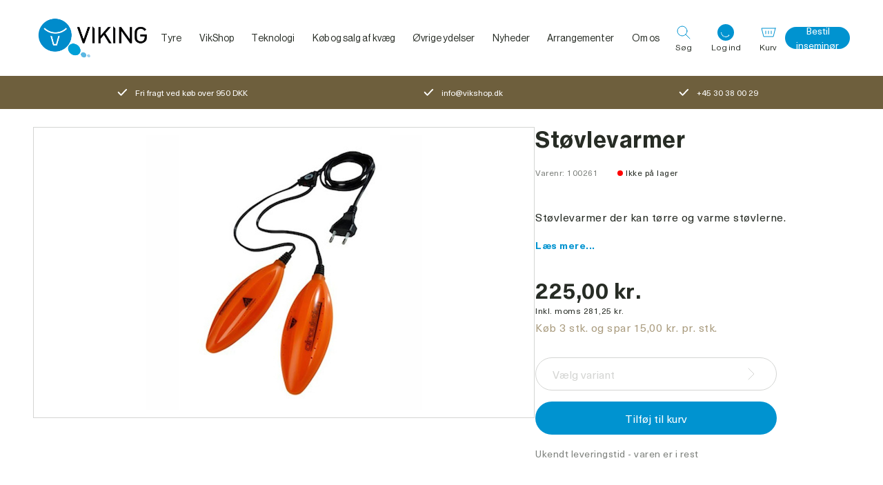

--- FILE ---
content_type: text/html; charset=utf-8
request_url: https://www.vikingdanmark.dk/da-dk/product/stoevlevarmer-100261-a
body_size: 76823
content:
<!DOCTYPE html><html data-build-version="5593" data-critters-container class="viking" data-theme="viking" lang="da-DK"><head>
    <script>
        window.dataLayer = [];
    </script>
    <meta charset="utf-8">
    <meta name="viewport" content="width=device-width, minimum-scale=1, initial-scale=1, shrink-to-fit=no, viewport-fit=cover">
    <base href="/">
    <title>Støvlevarmer, tørrer og varmer støvler</title>
    
    
    
    
    <meta name="apple-mobile-web-app-title" content="Viking">
    <meta name="application-name" content="Viking">
    <meta name="msapplication-TileColor" content="#2b5797">
    <meta name="theme-color" content="#ffffff">

    <link rel="preload" href="/assets/fonts/neue-haas-grotesk/NeueHaasGrotesk55Roman.woff2" as="font" type="font/woff2" crossorigin>
    <link rel="preload" href="/assets/fonts/neue-haas-grotesk/NeueHaasGrotesk75Bold.woff2" as="font" type="font/woff2" crossorigin>
    <link rel="preload" href="/assets/fonts/neue-haas-unica/NeueHaasUnicaBold.woff2" as="font" type="font/woff2" crossorigin>
    <link rel="preload" href="/assets/fonts/neue-haas-unica/NeueHaasUnicaRegular.woff2" as="font" type="font/woff2" crossorigin>
    <link rel="preload" href="/assets/fonts/neue-haas-unica/NeueHaasUnicaMedium.woff2" as="font" type="font/woff2" crossorigin>
    <link rel="preload" href="/assets/fonts/roboto/roboto-regular-webfont.woff2" as="font" type="font/woff2" crossorigin>
    <link rel="preload" href="/assets/fonts/roboto/roboto-bold-webfont.woff2" as="font" type="font/woff2" crossorigin>
<style ng-app-id="ng">.site[_ngcontent-ng-c1188125471]{width:100%;min-height:100vh;display:flex;flex-direction:column}.site--no-scroll[_ngcontent-ng-c1188125471]{overflow:hidden}.site--no-scroll-inseminator[_ngcontent-ng-c1188125471]{overflow:hidden;height:100vh}.site__main[_ngcontent-ng-c1188125471]{min-height:100vh}.site__footer[_ngcontent-ng-c1188125471]{margin-top:auto}</style><meta property="google-site-verification" content="OmdYq8SeX_0Zk5V9te1s43qKzh-l9xjwi-9zhsgQaqU"><style ng-app-id="ng">@keyframes _ngcontent-ng-c1050450601_content-fade-in{0%{opacity:0}to{opacity:1}}@keyframes _ngcontent-ng-c1050450601_content-fade-out{0%{opacity:1}to{opacity:0}}@keyframes _ngcontent-ng-c1050450601_ring-loader{0%{transform:rotate(0)}to{transform:rotate(360deg)}}[data-theme=viking][_ngcontent-ng-c1050450601]{--font-family-primary: Neue Haas Grotesk, Helvetica, sans-serif, Arial;--font-family-secondary: Neue Haas Unica, Helvetica, sans-serif, Arial}[data-theme=vaxa][_ngcontent-ng-c1050450601]{--font-family-primary: "Roboto", Helvetica, sans-serif, Arial;--font-family-secondary: "Roboto", Helvetica, sans-serif, Arial;--color-primary: #f08a00;--color-secondary: #60840b;--color-tertiary: #d4d5d3;--color-quaternary: #7d807c;--color-sale: #60840b;--color-neutral: #333;--color-extra: #006b85;--main-menu-hover-text-color: #006b85;--main-menu-hover-background-color: #006b85;--mega-menu-colum-text-color: #006b85;--mega-menu-hover-text-color: #006b85;--breadcrumb-navigation-color: #272c25;--breadcrumb-navigation-color-hover: #006b85;--color-opened-link: #0093d0;--menu-bottom-border-color: #a9aba8;--menu-background-color: #ffffff;--button-primary-background: var(--color-primary);--button-primary-background-hover: #c77300;--button-primary-color: #ffffff;--button-secondary-background: var(--color-secondary);--button-secondary-background-hover: #c77300;--button-secondary-color: #ffffff;--button-tertiary-background: var(--color-quaternary);--button-tertiary-background-hover: #525651;--button-tertiary-color: #272c25;--button-quaternary-background: var(--color-tertiary);--button-quaternary-background-hover: #a9aba8;--button-quaternary-color: #272c25;--button-disabled-background: #fafafa;--button-disabled-color: #7d807c;--product-title-color: #006b85;--user-widget-background: #ffffff;--user-widget-icon-background: var(--color-primary);--search-background-color: var(--color-primary);--carousel-thumbnail-list-border: #d4d5d3;--carousel-list-item-background: #d4d5d3;--carousel-list-item-background-active: var(--color-primary);--usp-banner-background-color: var(--color-secondary);--usp-banner-icon-color: $color-white}[_nghost-ng-c1050450601]{position:static}.header__wrapper[_ngcontent-ng-c1050450601], .header__content[_ngcontent-ng-c1050450601]{display:flex;flex-direction:column;height:74px;width:100%;justify-content:space-between;align-items:center;position:static;gap:12px}@media (min-width: 768px) and (max-width: 1023px){.header__wrapper[_ngcontent-ng-c1050450601], .header__content[_ngcontent-ng-c1050450601]{height:100px}}@media (min-width: 1024px){.header__wrapper[_ngcontent-ng-c1050450601], .header__content[_ngcontent-ng-c1050450601]{height:110px}}.header__wrapper--no-gap[_ngcontent-ng-c1050450601], .header__content--no-gap[_ngcontent-ng-c1050450601]{gap:0}.header__content[_ngcontent-ng-c1050450601]{flex-direction:row;flex:1 0 auto}.header__logo[_ngcontent-ng-c1050450601]{display:block;width:97px;flex:0 0 auto;margin-right:auto}@media (min-width: 768px) and (max-width: 1023px){.header__logo[_ngcontent-ng-c1050450601]{width:174px}}@media (min-width: 1024px){.header__logo[_ngcontent-ng-c1050450601]{width:174px}}.header__logo-img[_ngcontent-ng-c1050450601]{width:100%;height:100%;object-fit:contain;display:block}.header__main-menu[_ngcontent-ng-c1050450601]{display:none}@media (min-width: 1024px){.header__main-menu[_ngcontent-ng-c1050450601]{position:static;display:flex;height:100%;min-width:615px;margin:0 auto;flex:0 1 auto;width:100%;justify-content:center;align-items:center}}@media (min-width: 1024px){.header__main-menu--vaxa[_ngcontent-ng-c1050450601]{justify-content:flex-start}}.header__buttons[_ngcontent-ng-c1050450601]{display:flex;height:100%;justify-content:flex-end;align-items:center;margin-left:auto;flex:0 0 auto;position:static;width:50%}@media (min-width: 1024px){.header__buttons[_ngcontent-ng-c1050450601]{width:auto;margin-right:auto}}.header__button[_ngcontent-ng-c1050450601]{display:flex;flex-direction:column;width:auto;height:50px;align-items:center;color:inherit}@media (min-width: 768px) and (max-width: 1023px){.header__button[_ngcontent-ng-c1050450601]{padding:0 12px}}@media (min-width: 1024px){.header__button[_ngcontent-ng-c1050450601]{padding:0 12px}}.header__button-wrapper[_ngcontent-ng-c1050450601]{display:flex;justify-content:center;align-items:center;position:relative;width:100%}.header__button-icon[_ngcontent-ng-c1050450601]{height:24px;width:24px;margin-bottom:3px}.header__button-icon[_ngcontent-ng-c1050450601]   path[_ngcontent-ng-c1050450601]{stroke:var(--color-primary, #0093d0)}.header__button-counter[_ngcontent-ng-c1050450601]{position:absolute;background-color:var(--color-primary, #0093d0);border-radius:7px;left:50%;top:-2px;padding:0 6px;height:14px;font-family:var(--font-family-secondary);font-weight:700;font-size:9px;line-height:14px;color:#fff}.header__button-text[_ngcontent-ng-c1050450601]{display:none}@media (min-width: 768px) and (max-width: 1023px){.header__button-text[_ngcontent-ng-c1050450601]{display:block;font-size:12px;line-height:13px;font-family:var(--font-family-primary)}}@media (min-width: 1024px){.header__button-text[_ngcontent-ng-c1050450601]{display:block;font-size:12px;line-height:13px;font-family:var(--font-family-primary)}}.header__button-menu[_ngcontent-ng-c1050450601]   svg[_ngcontent-ng-c1050450601]   path[_ngcontent-ng-c1050450601]{stroke:#272c25}.header__mobile-order-link[_ngcontent-ng-c1050450601]{display:block;max-width:40px;overflow:hidden;text-overflow:ellipsis;line-height:1.2}@media (min-width: 340px) and (max-width: 369px){.header__mobile-order-link[_ngcontent-ng-c1050450601]{max-width:60px}}@media (min-width: 370px) and (max-width: 399px){.header__mobile-order-link[_ngcontent-ng-c1050450601]{max-width:80px}}@media (min-width: 400px) and (max-width: 480px){.header__mobile-order-link[_ngcontent-ng-c1050450601]{max-width:120px}}@media (min-width: 480px){.header__mobile-order-link[_ngcontent-ng-c1050450601]{max-width:none}}@media (min-width: 1024px){.header__mobile-order-link[_ngcontent-ng-c1050450601]{display:none}}.header__links[_ngcontent-ng-c1050450601]{display:none}@media (min-width: 1024px){.header__links[_ngcontent-ng-c1050450601]{display:flex;height:100%;justify-content:flex-end;align-items:center;flex:0 1 auto}.header__links--no-space[_ngcontent-ng-c1050450601]{margin-left:initial}}.header__order-link[_ngcontent-ng-c1050450601]{width:auto;height:32px;padding:0 16px;font-size:14px;line-height:normal;text-align:center;text-wrap:nowrap}</style><style ng-app-id="ng">@keyframes _ngcontent-ng-c450805887_content-fade-in{0%{opacity:0}to{opacity:1}}@keyframes _ngcontent-ng-c450805887_content-fade-out{0%{opacity:1}to{opacity:0}}@keyframes _ngcontent-ng-c450805887_ring-loader{0%{transform:rotate(0)}to{transform:rotate(360deg)}}[data-theme=viking][_ngcontent-ng-c450805887]{--font-family-primary: Neue Haas Grotesk, Helvetica, sans-serif, Arial;--font-family-secondary: Neue Haas Unica, Helvetica, sans-serif, Arial}[data-theme=vaxa][_ngcontent-ng-c450805887]{--font-family-primary: "Roboto", Helvetica, sans-serif, Arial;--font-family-secondary: "Roboto", Helvetica, sans-serif, Arial;--color-primary: #f08a00;--color-secondary: #60840b;--color-tertiary: #d4d5d3;--color-quaternary: #7d807c;--color-sale: #60840b;--color-neutral: #333;--color-extra: #006b85;--main-menu-hover-text-color: #006b85;--main-menu-hover-background-color: #006b85;--mega-menu-colum-text-color: #006b85;--mega-menu-hover-text-color: #006b85;--breadcrumb-navigation-color: #272c25;--breadcrumb-navigation-color-hover: #006b85;--color-opened-link: #0093d0;--menu-bottom-border-color: #a9aba8;--menu-background-color: #ffffff;--button-primary-background: var(--color-primary);--button-primary-background-hover: #c77300;--button-primary-color: #ffffff;--button-secondary-background: var(--color-secondary);--button-secondary-background-hover: #c77300;--button-secondary-color: #ffffff;--button-tertiary-background: var(--color-quaternary);--button-tertiary-background-hover: #525651;--button-tertiary-color: #272c25;--button-quaternary-background: var(--color-tertiary);--button-quaternary-background-hover: #a9aba8;--button-quaternary-color: #272c25;--button-disabled-background: #fafafa;--button-disabled-color: #7d807c;--product-title-color: #006b85;--user-widget-background: #ffffff;--user-widget-icon-background: var(--color-primary);--search-background-color: var(--color-primary);--carousel-thumbnail-list-border: #d4d5d3;--carousel-list-item-background: #d4d5d3;--carousel-list-item-background-active: var(--color-primary);--usp-banner-background-color: var(--color-secondary);--usp-banner-icon-color: $color-white}.footer[_ngcontent-ng-c450805887]{font-family:var(--font-family-secondary);color:#fff}.footer__wrapper[_ngcontent-ng-c450805887]{display:block;width:100%;background-color:#004967}.footer__wrapper--vaxa-gradient[_ngcontent-ng-c450805887]{background-color:transparent;background-image:linear-gradient(180deg,#faba00 0,var(--color-primary, #0093d0) 100%)}.footer__content[_ngcontent-ng-c450805887]{display:flex;flex-wrap:wrap;padding-top:80px}@media (min-width: 1024px){.footer__content[_ngcontent-ng-c450805887]{min-height:415px;align-items:flex-end}.footer__content--vaxa[_ngcontent-ng-c450805887]{min-height:318px}}.footer__top[_ngcontent-ng-c450805887]{display:flex}@media (max-width: 767px){.footer__top[_ngcontent-ng-c450805887]{display:block}}.footer__links[_ngcontent-ng-c450805887]{order:1;width:100%;margin-bottom:44px}@media (min-width: 768px) and (max-width: 1023px){.footer__links[_ngcontent-ng-c450805887]{margin-top:45px;margin-bottom:auto;width:30%;order:2}}@media (min-width: 1024px){.footer__links[_ngcontent-ng-c450805887]{margin-top:45px;margin-bottom:auto;width:30%;order:2}}.footer__links-name[_ngcontent-ng-c450805887]{font-size:16px;margin-bottom:20px}@media (min-width: 768px) and (max-width: 1023px){.footer__links-name[_ngcontent-ng-c450805887]{margin-bottom:8px}}@media (min-width: 1024px){.footer__links-name[_ngcontent-ng-c450805887]{margin-bottom:8px}}.footer__links-list[_ngcontent-ng-c450805887]{display:flex;flex-direction:column;align-items:flex-start}.footer__links-link[_ngcontent-ng-c450805887]{font-family:var(--font-family-secondary);font-size:14px;padding:12px 0}.footer__bottom[_ngcontent-ng-c450805887]{display:flex;flex-direction:column;justify-content:space-between;order:3;width:100%}@media (min-width: 768px) and (max-width: 1023px){.footer__bottom[_ngcontent-ng-c450805887]{flex-direction:row;border-top:1px solid rgba(255,255,255,.3)}}@media (min-width: 1024px){.footer__bottom[_ngcontent-ng-c450805887]{flex-direction:row;border-top:1px solid rgba(255,255,255,.3)}}.footer__social[_ngcontent-ng-c450805887]{margin-top:18px;order:1;display:block;text-align:center}.footer__social-icon[_ngcontent-ng-c450805887]{display:inline;text-align:center}.footer__social-icon[_ngcontent-ng-c450805887]   svg[_ngcontent-ng-c450805887]{width:24px;margin:0 12px}@media (min-width: 768px) and (max-width: 1023px){.footer__social[_ngcontent-ng-c450805887]   svg[_ngcontent-ng-c450805887]{margin:0 0 0 24px;cursor:pointer}}@media (min-width: 1024px){.footer__social[_ngcontent-ng-c450805887]   svg[_ngcontent-ng-c450805887]{margin:0 0 0 24px;cursor:pointer}}@media (min-width: 768px) and (max-width: 1023px){.footer__social[_ngcontent-ng-c450805887]{order:2}}@media (min-width: 1024px){.footer__social[_ngcontent-ng-c450805887]{order:2}}.footer__copyright[_ngcontent-ng-c450805887]{margin-top:18px;padding-bottom:24px;order:2;font-size:14px;display:block;text-align:center}@media (min-width: 768px) and (max-width: 1023px){.footer__copyright[_ngcontent-ng-c450805887]{order:1}}@media (min-width: 1024px){.footer__copyright[_ngcontent-ng-c450805887]{order:1}}.footer__addresses[_ngcontent-ng-c450805887]{order:2;width:100%}@media (min-width: 768px) and (max-width: 1023px){.footer__addresses[_ngcontent-ng-c450805887]{width:70%;order:1}}@media (min-width: 1024px){.footer__addresses[_ngcontent-ng-c450805887]{width:70%;order:1}}.footer__addresses[_ngcontent-ng-c450805887]   app-foldout[_ngcontent-ng-c450805887]{margin-bottom:16px}@media (min-width: 768px) and (max-width: 1023px){.footer__addresses[_ngcontent-ng-c450805887]   app-foldout[_ngcontent-ng-c450805887]{margin-bottom:56px}}@media (min-width: 1024px){.footer__addresses[_ngcontent-ng-c450805887]   app-foldout[_ngcontent-ng-c450805887]{margin-bottom:56px}}.footer-address__title[_ngcontent-ng-c450805887]{font-family:var(--font-family-primary);font-size:18px;font-weight:var(--font-weight-medium, 500)}@media (min-width: 768px) and (max-width: 1023px){.footer-address__title[_ngcontent-ng-c450805887]{margin-bottom:20px}}@media (min-width: 1024px){.footer-address__title[_ngcontent-ng-c450805887]{margin-bottom:20px}}.footer-address__wrapper[_ngcontent-ng-c450805887]{display:flex;flex-wrap:wrap;flex-direction:column}@media (min-width: 768px) and (max-width: 1023px){.footer-address__wrapper[_ngcontent-ng-c450805887]{flex-direction:row;justify-content:space-between}}@media (min-width: 1024px){.footer-address__wrapper[_ngcontent-ng-c450805887]{flex-direction:row;justify-content:space-between}}.footer-address__content[_ngcontent-ng-c450805887]{padding-top:40px}@media (min-width: 768px) and (max-width: 1023px){.footer-address__content[_ngcontent-ng-c450805887]{padding:0;width:calc(50% - 24px)}.footer-address__content--no-title[_ngcontent-ng-c450805887]{margin-top:48px}}@media (min-width: 1024px){.footer-address__content[_ngcontent-ng-c450805887]{padding:0;width:calc(50% - 24px)}.footer-address__content--no-title[_ngcontent-ng-c450805887]{margin-top:48px}}.footer-address__name[_ngcontent-ng-c450805887]{margin-bottom:24px;width:100%;font-size:16px}.footer-address__name--sub[_ngcontent-ng-c450805887]{text-transform:none;font-size:14px;margin-bottom:12px;width:100%}.footer-address__item[_ngcontent-ng-c450805887]{display:flex;align-items:center;padding-bottom:24px;font-family:var(--font-family-secondary);font-size:14px}.footer-address__item[_ngcontent-ng-c450805887]:last-child{padding-bottom:0}.footer-address__item[_ngcontent-ng-c450805887]   .icon[_ngcontent-ng-c450805887]{margin-right:16px}@media (min-width: 1024px){.footer-address__item[_ngcontent-ng-c450805887]{padding-bottom:12px}}.footer-address__schedule[_ngcontent-ng-c450805887]{display:flex;flex-wrap:wrap;justify-content:space-between;margin-bottom:24px;padding-top:40px;width:100%}@media (min-width: 768px) and (max-width: 1023px){.footer-address__schedule[_ngcontent-ng-c450805887]{flex-direction:column;justify-content:flex-start;padding-top:0;width:calc(50% - 24px)}}@media (min-width: 1024px){.footer-address__schedule[_ngcontent-ng-c450805887]{flex-direction:column;justify-content:flex-start;padding-top:0;width:calc(50% - 24px)}}.footer-address__schedule-item[_ngcontent-ng-c450805887]{display:flex;flex-direction:column;width:50%}.footer-address__schedule-item--days[_ngcontent-ng-c450805887], .footer-address__schedule-item--hours[_ngcontent-ng-c450805887]{font-size:14px;font-family:var(--font-family-secondary);color:#fff}.footer-address__schedule-item--days[_ngcontent-ng-c450805887]{opacity:.5}@media (min-width: 768px) and (max-width: 1023px){.footer-address__schedule-item[_ngcontent-ng-c450805887]{margin-bottom:12px}}@media (min-width: 1024px){.footer-address__schedule-item[_ngcontent-ng-c450805887]{margin-bottom:12px}}@media (min-width: 1281px) and (max-width: 1366px){.footer-address__schedule-item[_ngcontent-ng-c450805887]{flex-direction:row;justify-content:space-between;width:60%}}@media (min-width: 1367px) and (max-width: 1439px){.footer-address__schedule-item[_ngcontent-ng-c450805887]{flex-direction:row;justify-content:space-between;width:60%}}@media (min-width: 1440px){.footer-address__schedule-item[_ngcontent-ng-c450805887]{flex-direction:row;justify-content:space-between;width:60%}}.footer[_ngcontent-ng-c450805887]   .foldout__header[_ngcontent-ng-c450805887]{min-height:37px}@media (min-width: 768px) and (max-width: 1023px){.footer[_ngcontent-ng-c450805887]   .foldout__header[_ngcontent-ng-c450805887]{min-height:auto}}</style><style ng-app-id="ng">@keyframes _ngcontent-ng-c1757030505_content-fade-in{0%{opacity:0}to{opacity:1}}@keyframes _ngcontent-ng-c1757030505_content-fade-out{0%{opacity:1}to{opacity:0}}@keyframes _ngcontent-ng-c1757030505_ring-loader{0%{transform:rotate(0)}to{transform:rotate(360deg)}}[data-theme=viking][_ngcontent-ng-c1757030505]{--font-family-primary: Neue Haas Grotesk, Helvetica, sans-serif, Arial;--font-family-secondary: Neue Haas Unica, Helvetica, sans-serif, Arial}[data-theme=vaxa][_ngcontent-ng-c1757030505]{--font-family-primary: "Roboto", Helvetica, sans-serif, Arial;--font-family-secondary: "Roboto", Helvetica, sans-serif, Arial;--color-primary: #f08a00;--color-secondary: #60840b;--color-tertiary: #d4d5d3;--color-quaternary: #7d807c;--color-sale: #60840b;--color-neutral: #333;--color-extra: #006b85;--main-menu-hover-text-color: #006b85;--main-menu-hover-background-color: #006b85;--mega-menu-colum-text-color: #006b85;--mega-menu-hover-text-color: #006b85;--breadcrumb-navigation-color: #272c25;--breadcrumb-navigation-color-hover: #006b85;--color-opened-link: #0093d0;--menu-bottom-border-color: #a9aba8;--menu-background-color: #ffffff;--button-primary-background: var(--color-primary);--button-primary-background-hover: #c77300;--button-primary-color: #ffffff;--button-secondary-background: var(--color-secondary);--button-secondary-background-hover: #c77300;--button-secondary-color: #ffffff;--button-tertiary-background: var(--color-quaternary);--button-tertiary-background-hover: #525651;--button-tertiary-color: #272c25;--button-quaternary-background: var(--color-tertiary);--button-quaternary-background-hover: #a9aba8;--button-quaternary-color: #272c25;--button-disabled-background: #fafafa;--button-disabled-color: #7d807c;--product-title-color: #006b85;--user-widget-background: #ffffff;--user-widget-icon-background: var(--color-primary);--search-background-color: var(--color-primary);--carousel-thumbnail-list-border: #d4d5d3;--carousel-list-item-background: #d4d5d3;--carousel-list-item-background-active: var(--color-primary);--usp-banner-background-color: var(--color-secondary);--usp-banner-icon-color: $color-white}[_nghost-ng-c1757030505]{display:block}.foldout__header[_ngcontent-ng-c1757030505]{display:flex;justify-content:space-between;align-items:center;color:inherit;cursor:default}.foldout__header--pointer[_ngcontent-ng-c1757030505]{cursor:pointer}@media (min-width: 768px) and (max-width: 1023px){.foldout__header--no-border[_ngcontent-ng-c1757030505]{border:none}}@media (min-width: 1024px){.foldout__header--no-border[_ngcontent-ng-c1757030505]{border:none}}@media (max-width: 767px){.foldout__header--margin[_ngcontent-ng-c1757030505]{margin-top:16px}}@media (min-width: 768px) and (max-width: 1023px){.foldout__header--big-margin[_ngcontent-ng-c1757030505]{margin-top:24px}}@media (min-width: 1024px){.foldout__header--big-margin[_ngcontent-ng-c1757030505]{margin-top:24px}}.foldout__header--align-top[_ngcontent-ng-c1757030505]{align-items:flex-start}@media (max-width: 767px){.foldout__header--small[_ngcontent-ng-c1757030505]{font-size:24px}}.foldout__header-btn[_ngcontent-ng-c1757030505]{font-size:32px;text-align:center;line-height:24px;width:24px;height:24px}.foldout__header-collapsible[_ngcontent-ng-c1757030505]{cursor:pointer;width:100%}.foldout__header-text--space-right[_ngcontent-ng-c1757030505]{padding-right:5px}.foldout__header-text--active[_ngcontent-ng-c1757030505]{text-decoration:underline}.foldout__text[_ngcontent-ng-c1757030505]{overflow:hidden}@media (max-width: 767px){.foldout__text[_ngcontent-ng-c1757030505]{border-bottom:1px solid #b3b3b3}}.foldout__arrow[_ngcontent-ng-c1757030505]   svg[_ngcontent-ng-c1757030505]{transition:transform .3s cubic-bezier(.1,.6,.4,1);width:24px;height:24px}.foldout__arrow--invert[_ngcontent-ng-c1757030505]   path[_ngcontent-ng-c1757030505]{stroke:#fff}.foldout__arrow--up[_ngcontent-ng-c1757030505]   svg[_ngcontent-ng-c1757030505]{transform:rotate(180deg)}</style><style ng-app-id="ng">@keyframes _ngcontent-ng-c2009557440_content-fade-in{0%{opacity:0}to{opacity:1}}@keyframes _ngcontent-ng-c2009557440_content-fade-out{0%{opacity:1}to{opacity:0}}@keyframes _ngcontent-ng-c2009557440_ring-loader{0%{transform:rotate(0)}to{transform:rotate(360deg)}}[data-theme=viking][_ngcontent-ng-c2009557440]{--font-family-primary: Neue Haas Grotesk, Helvetica, sans-serif, Arial;--font-family-secondary: Neue Haas Unica, Helvetica, sans-serif, Arial}[data-theme=vaxa][_ngcontent-ng-c2009557440]{--font-family-primary: "Roboto", Helvetica, sans-serif, Arial;--font-family-secondary: "Roboto", Helvetica, sans-serif, Arial;--color-primary: #f08a00;--color-secondary: #60840b;--color-tertiary: #d4d5d3;--color-quaternary: #7d807c;--color-sale: #60840b;--color-neutral: #333;--color-extra: #006b85;--main-menu-hover-text-color: #006b85;--main-menu-hover-background-color: #006b85;--mega-menu-colum-text-color: #006b85;--mega-menu-hover-text-color: #006b85;--breadcrumb-navigation-color: #272c25;--breadcrumb-navigation-color-hover: #006b85;--color-opened-link: #0093d0;--menu-bottom-border-color: #a9aba8;--menu-background-color: #ffffff;--button-primary-background: var(--color-primary);--button-primary-background-hover: #c77300;--button-primary-color: #ffffff;--button-secondary-background: var(--color-secondary);--button-secondary-background-hover: #c77300;--button-secondary-color: #ffffff;--button-tertiary-background: var(--color-quaternary);--button-tertiary-background-hover: #525651;--button-tertiary-color: #272c25;--button-quaternary-background: var(--color-tertiary);--button-quaternary-background-hover: #a9aba8;--button-quaternary-color: #272c25;--button-disabled-background: #fafafa;--button-disabled-color: #7d807c;--product-title-color: #006b85;--user-widget-background: #ffffff;--user-widget-icon-background: var(--color-primary);--search-background-color: var(--color-primary);--carousel-thumbnail-list-border: #d4d5d3;--carousel-list-item-background: #d4d5d3;--carousel-list-item-background-active: var(--color-primary);--usp-banner-background-color: var(--color-secondary);--usp-banner-icon-color: $color-white}[_nghost-ng-c2009557440]{position:static}.main-menu[_ngcontent-ng-c2009557440]{height:100%;position:static}.main-menu__items[_ngcontent-ng-c2009557440]{display:flex;height:100%;justify-content:center;position:static}.main-menu__item[_ngcontent-ng-c2009557440]{display:flex;height:100%;justify-content:center;align-items:center;position:static}.main-menu__link-wrapper[_ngcontent-ng-c2009557440]{display:flex;height:100%;align-items:center}.main-menu__link-wrapper--active[_ngcontent-ng-c2009557440], .main-menu__link-wrapper--hover[_ngcontent-ng-c2009557440]{color:var(--mega-menu-hover-text-color, #0093d0)}.main-menu__link-wrapper--has-children[_ngcontent-ng-c2009557440]:after{content:"";position:absolute;left:15%;bottom:0;width:70%;height:2px;background:var(--color-primary, #0093d0);transform:scaleX(0);transition:transform .3s cubic-bezier(.1,.6,.4,1)}.main-menu__link-wrapper--hover[_ngcontent-ng-c2009557440]:after{transform:scaleX(1)}.main-menu__link[_ngcontent-ng-c2009557440]{font-family:var(--font-family-primary);font-size:14px;color:inherit;text-decoration:none;padding:0 1vw;white-space:nowrap}@media (min-width: 1440px){.main-menu__link[_ngcontent-ng-c2009557440]{padding:0 18px}}</style><style ng-app-id="ng">@keyframes _ngcontent-ng-c3975298908_content-fade-in{0%{opacity:0}to{opacity:1}}@keyframes _ngcontent-ng-c3975298908_content-fade-out{0%{opacity:1}to{opacity:0}}@keyframes _ngcontent-ng-c3975298908_ring-loader{0%{transform:rotate(0)}to{transform:rotate(360deg)}}[data-theme=viking][_ngcontent-ng-c3975298908]{--font-family-primary: Neue Haas Grotesk, Helvetica, sans-serif, Arial;--font-family-secondary: Neue Haas Unica, Helvetica, sans-serif, Arial}[data-theme=vaxa][_ngcontent-ng-c3975298908]{--font-family-primary: "Roboto", Helvetica, sans-serif, Arial;--font-family-secondary: "Roboto", Helvetica, sans-serif, Arial;--color-primary: #f08a00;--color-secondary: #60840b;--color-tertiary: #d4d5d3;--color-quaternary: #7d807c;--color-sale: #60840b;--color-neutral: #333;--color-extra: #006b85;--main-menu-hover-text-color: #006b85;--main-menu-hover-background-color: #006b85;--mega-menu-colum-text-color: #006b85;--mega-menu-hover-text-color: #006b85;--breadcrumb-navigation-color: #272c25;--breadcrumb-navigation-color-hover: #006b85;--color-opened-link: #0093d0;--menu-bottom-border-color: #a9aba8;--menu-background-color: #ffffff;--button-primary-background: var(--color-primary);--button-primary-background-hover: #c77300;--button-primary-color: #ffffff;--button-secondary-background: var(--color-secondary);--button-secondary-background-hover: #c77300;--button-secondary-color: #ffffff;--button-tertiary-background: var(--color-quaternary);--button-tertiary-background-hover: #525651;--button-tertiary-color: #272c25;--button-quaternary-background: var(--color-tertiary);--button-quaternary-background-hover: #a9aba8;--button-quaternary-color: #272c25;--button-disabled-background: #fafafa;--button-disabled-color: #7d807c;--product-title-color: #006b85;--user-widget-background: #ffffff;--user-widget-icon-background: var(--color-primary);--search-background-color: var(--color-primary);--carousel-thumbnail-list-border: #d4d5d3;--carousel-list-item-background: #d4d5d3;--carousel-list-item-background-active: var(--color-primary);--usp-banner-background-color: var(--color-secondary);--usp-banner-icon-color: $color-white}[_nghost-ng-c3975298908]{position:relative;display:block;--space: "0px"}.user-widget[_ngcontent-ng-c3975298908]{position:relative;width:100%;background:var(--user-widget-background, #ffffff);transition:opacity .15s cubic-bezier(.1,.6,.4,1)}@media (max-width: 320px){.user-widget[_ngcontent-ng-c3975298908]{position:static}}@media (min-width: 321px) and (max-width: 479px){.user-widget[_ngcontent-ng-c3975298908]{position:static}}.user-widget--has-login[_ngcontent-ng-c3975298908]{width:auto}.user-widget--hide[_ngcontent-ng-c3975298908]{display:none}.user-widget__title[_ngcontent-ng-c3975298908]{font-family:var(--font-family-primary);font-size:18px;font-weight:var(--font-weight-medium, 500);line-height:normal;margin-bottom:5px;padding-right:30px}@media (min-width: 768px) and (max-width: 1023px){.user-widget__title[_ngcontent-ng-c3975298908]{font-size:18px;line-height:22px}}@media (min-width: 1024px){.user-widget__title[_ngcontent-ng-c3975298908]{font-size:18px;line-height:22px}}.user-widget__actions[_ngcontent-ng-c3975298908]{display:flex;flex-direction:column;justify-content:center;align-items:center;margin-top:20px}.user-widget__button-close[_ngcontent-ng-c3975298908]{position:absolute;left:auto;right:15px;top:15px;z-index:9999}.user-widget__button-icon[_ngcontent-ng-c3975298908]{height:24px;width:24px;margin-bottom:3px}.user-widget__button-icon[_ngcontent-ng-c3975298908]   path[_ngcontent-ng-c3975298908]{stroke:var(--color-primary, #0093d0)}.user-widget__button-text[_ngcontent-ng-c3975298908]{display:none}@media (min-width: 768px) and (max-width: 1023px){.user-widget__button-text[_ngcontent-ng-c3975298908]{display:block;font-size:12px;line-height:13px;font-family:var(--font-family-primary);white-space:nowrap;width:100%;text-align:center}}@media (min-width: 1024px){.user-widget__button-text[_ngcontent-ng-c3975298908]{display:block;font-size:12px;line-height:13px;font-family:var(--font-family-primary);white-space:nowrap;width:100%;text-align:center}}.user-widget__button-user[_ngcontent-ng-c3975298908]{background-color:var(--color-primary, #0093d0);width:24px;height:24px;border-radius:50%;color:#fff;font-size:9px;font-weight:700;line-height:25px;font-family:var(--font-family-secondary);text-transform:uppercase;text-align:center}.user-widget__button-user--fetching[_ngcontent-ng-c3975298908]{display:flex;align-items:center;justify-content:center;margin-bottom:3px}.user-widget__spinner[_ngcontent-ng-c3975298908]{height:24px}.user-widget__login-button[_ngcontent-ng-c3975298908]{flex-direction:column;width:74px;line-height:32px;padding:0 12px}.user-widget__login-button--overlay[_ngcontent-ng-c3975298908]:before, .user-widget__login-button--overlay[_ngcontent-ng-c3975298908]:after{opacity:0;content:"";position:absolute;pointer-events:none;background-color:#fff;bottom:-5px;left:50%;border:solid transparent;width:15px;height:15px;transform-origin:0 0;transform:rotate(45deg);z-index:199}.user-widget__login-button--overlay[_ngcontent-ng-c3975298908]:before{box-shadow:0 0 20px #272c2526}.user-widget__login-button--overlay[_ngcontent-ng-c3975298908]:after{z-index:202}.user-widget__login-button--overlay-active[_ngcontent-ng-c3975298908]:before, .user-widget__login-button--overlay-active[_ngcontent-ng-c3975298908]:after{opacity:1;bottom:-10px}@media (min-width: 480px) and (max-width: 767px){.user-widget__login-button--overlay-active[_ngcontent-ng-c3975298908]:before, .user-widget__login-button--overlay-active[_ngcontent-ng-c3975298908]:after{bottom:-15px}}@media (min-width: 768px) and (max-width: 1023px){.user-widget__login-button--overlay-active[_ngcontent-ng-c3975298908]:before, .user-widget__login-button--overlay-active[_ngcontent-ng-c3975298908]:after{bottom:-15px}}@media (min-width: 1024px){.user-widget__login-button--overlay-active[_ngcontent-ng-c3975298908]:before, .user-widget__login-button--overlay-active[_ngcontent-ng-c3975298908]:after{bottom:-25px}}.user-widget__menu[_ngcontent-ng-c3975298908]{--position: -50vw;opacity:0;position:absolute;width:82vw;left:50%;top:calc(100% - 15px);max-width:432px;padding:15px;border-radius:5px;transform:translate(var(--position));background-color:#fff;margin-top:6px;box-shadow:0 0 20px #272c2526}@media (max-width: 320px){.user-widget__menu[_ngcontent-ng-c3975298908]{top:auto;left:auto;transform:translate(calc(-50vw - var(--space)))}}@media (min-width: 321px) and (max-width: 479px){.user-widget__menu[_ngcontent-ng-c3975298908]{top:auto;left:15vw;transform:translate(calc(-65vw - var(--space)));width:80vw}}@media (min-width: 480px) and (max-width: 767px){.user-widget__menu[_ngcontent-ng-c3975298908]{margin-top:20px;left:80%;top:80%;--position: calc(-80% - var(--space));transform:translate(var(--position))}}@media (min-width: 768px) and (max-width: 1023px){.user-widget__menu[_ngcontent-ng-c3975298908]{margin-top:20px;left:80%;top:80%;--position: calc(-80% - var(--space));transform:translate(var(--position))}}@media (min-width: 1024px) and (max-width: 1280px){.user-widget__menu[_ngcontent-ng-c3975298908]{top:100%;margin-top:20px;--position: calc(-50% - var(--space));transform:translate(var(--position))}.user-widget__menu--is-vaxa[_ngcontent-ng-c3975298908]{--position: calc(-70% - var(--space));transform:translate(var(--position))}}@media (min-width: 1281px) and (max-width: 1366px){.user-widget__menu[_ngcontent-ng-c3975298908]{top:100%;margin-top:20px;--position: calc(-50% - var(--space));transform:translate(var(--position))}.user-widget__menu--is-vaxa[_ngcontent-ng-c3975298908]{--position: calc(-70% - var(--space));transform:translate(var(--position))}}@media (min-width: 1367px) and (max-width: 1439px){.user-widget__menu[_ngcontent-ng-c3975298908]{top:100%;margin-top:20px;--position: calc(-50% - var(--space));transform:translate(var(--position))}.user-widget__menu--is-vaxa[_ngcontent-ng-c3975298908]{--position: calc(-70% - var(--space));transform:translate(var(--position))}}@media (min-width: 1440px){.user-widget__menu[_ngcontent-ng-c3975298908]{top:100%;margin-top:20px;--position: calc(-70% - var(--space));transform:translate(var(--position))}}.user-widget__menu--open[_ngcontent-ng-c3975298908]{display:flex;z-index:200;opacity:1}.user-widget__menu-wrapper[_ngcontent-ng-c3975298908]{display:flex;flex-direction:column;padding:15px 15px 0;width:100%}.user-widget__menu-button[_ngcontent-ng-c3975298908]{display:flex;align-items:center;height:32px;width:50%;background:var(--user-widget-background, #ffffff);text-decoration:none}@media (min-width: 1024px){.user-widget__menu-button[_ngcontent-ng-c3975298908]{width:100%}}.user-widget__user-icon[_ngcontent-ng-c3975298908]{display:flex;align-items:center;justify-content:center;flex:0 0 auto;width:32px;height:32px;border-radius:50%;background-color:var(--user-widget-icon-background, #004967)}.user-widget__user-icon[_ngcontent-ng-c3975298908]   svg[_ngcontent-ng-c3975298908]{width:70%;height:70%;margin-top:-3px}.user-widget__user-icon[_ngcontent-ng-c3975298908]   svg[_ngcontent-ng-c3975298908]   path[_ngcontent-ng-c3975298908]{stroke:#fff}.user-widget__user-name[_ngcontent-ng-c3975298908]{display:block;max-width:130px;margin-left:6px;overflow:hidden;white-space:nowrap;text-overflow:ellipsis;text-align:left;font-size:12px;font-weight:var(--font-weight-medium, 500)}@media (min-width: 1024px) and (max-width: 1280px){.user-widget__user-name[_ngcontent-ng-c3975298908]{display:block;line-height:normal}}.user-widget__menu-list[_ngcontent-ng-c3975298908]{width:50%;min-width:112px}@media (min-width: 1024px){.user-widget__menu-list[_ngcontent-ng-c3975298908]{position:absolute;top:100%;left:0;width:100%;border-radius:0 0 5px 5px;box-shadow:0 16px 16px #0003;transform:scaleY(0);transform-origin:top;transition:transform .15s cubic-bezier(.1,.6,.4,1),opacity .15s cubic-bezier(.1,.6,.4,1);opacity:0;background:var(--user-widget-background, #ffffff)}}@media (min-width: 1024px) and (max-width: 1280px){.user-widget__menu-list[_ngcontent-ng-c3975298908]{right:0;left:auto;min-width:150px}}@media (min-width: 1024px){.user-widget__menu-item[_ngcontent-ng-c3975298908]{padding:6px}}.user-widget__new-user-link[_ngcontent-ng-c3975298908]{margin-top:12px;color:#a9aba8}.user-widget__html[_ngcontent-ng-c3975298908]{font-size:14px}.user-widget__html[_ngcontent-ng-c3975298908]   ul[_ngcontent-ng-c3975298908]{margin-top:0}</style><style ng-app-id="ng">@keyframes _ngcontent-ng-c384328429_content-fade-in{0%{opacity:0}to{opacity:1}}@keyframes _ngcontent-ng-c384328429_content-fade-out{0%{opacity:1}to{opacity:0}}@keyframes _ngcontent-ng-c384328429_ring-loader{0%{transform:rotate(0)}to{transform:rotate(360deg)}}[data-theme=viking][_ngcontent-ng-c384328429]{--font-family-primary: Neue Haas Grotesk, Helvetica, sans-serif, Arial;--font-family-secondary: Neue Haas Unica, Helvetica, sans-serif, Arial}[data-theme=vaxa][_ngcontent-ng-c384328429]{--font-family-primary: "Roboto", Helvetica, sans-serif, Arial;--font-family-secondary: "Roboto", Helvetica, sans-serif, Arial;--color-primary: #f08a00;--color-secondary: #60840b;--color-tertiary: #d4d5d3;--color-quaternary: #7d807c;--color-sale: #60840b;--color-neutral: #333;--color-extra: #006b85;--main-menu-hover-text-color: #006b85;--main-menu-hover-background-color: #006b85;--mega-menu-colum-text-color: #006b85;--mega-menu-hover-text-color: #006b85;--breadcrumb-navigation-color: #272c25;--breadcrumb-navigation-color-hover: #006b85;--color-opened-link: #0093d0;--menu-bottom-border-color: #a9aba8;--menu-background-color: #ffffff;--button-primary-background: var(--color-primary);--button-primary-background-hover: #c77300;--button-primary-color: #ffffff;--button-secondary-background: var(--color-secondary);--button-secondary-background-hover: #c77300;--button-secondary-color: #ffffff;--button-tertiary-background: var(--color-quaternary);--button-tertiary-background-hover: #525651;--button-tertiary-color: #272c25;--button-quaternary-background: var(--color-tertiary);--button-quaternary-background-hover: #a9aba8;--button-quaternary-color: #272c25;--button-disabled-background: #fafafa;--button-disabled-color: #7d807c;--product-title-color: #006b85;--user-widget-background: #ffffff;--user-widget-icon-background: var(--color-primary);--search-background-color: var(--color-primary);--carousel-thumbnail-list-border: #d4d5d3;--carousel-list-item-background: #d4d5d3;--carousel-list-item-background-active: var(--color-primary);--usp-banner-background-color: var(--color-secondary);--usp-banner-icon-color: $color-white}[_nghost-ng-c384328429]{position:static}.mega-menu[_ngcontent-ng-c384328429]{position:absolute;left:0;top:100%;width:100%;border-top:1px solid #e9e9e9;background:#fff;opacity:0;transform:scaleY(0);transform-origin:top;transition:opacity .3s cubic-bezier(.1,.6,.4,1),transform .3s cubic-bezier(.1,.6,.4,1),box-shadow .3s cubic-bezier(.1,.6,.4,1);z-index:600}.mega-menu--active[_ngcontent-ng-c384328429]{opacity:1;transform:scaleY(1);box-shadow:0 8px 8px -5px #0003}.mega-menu__container[_ngcontent-ng-c384328429]{padding-bottom:48px}.mega-menu__content[_ngcontent-ng-c384328429]{display:flex;width:100%;flex-flow:row wrap;padding:0}.mega-menu__column[_ngcontent-ng-c384328429]{width:20%;flex:0 1 auto;padding-right:24px;padding-top:48px}.mega-menu__column[_ngcontent-ng-c384328429]:nth-child(5){padding-right:0}.mega-menu__column-items[_ngcontent-ng-c384328429]{margin-bottom:24px}.mega-menu__column-heading[_ngcontent-ng-c384328429]{padding-bottom:10px;font-family:var(--font-family-primary);font-weight:var(--font-weight-medium, 500);color:#272c25}.mega-menu__no-children[_ngcontent-ng-c384328429]{padding-bottom:0}.mega-menu__column-subheading[_ngcontent-ng-c384328429]{margin-top:32px}.mega-menu__column-link[_ngcontent-ng-c384328429]{color:inherit;text-decoration:none}.mega-menu__column-link[_ngcontent-ng-c384328429]:hover, .mega-menu__column-link--active[_ngcontent-ng-c384328429]{color:var(--mega-menu-colum-text-color, #0093d0)}.mega-menu__item[_ngcontent-ng-c384328429]{font-size:14px;color:#272c25;line-height:26px}.mega-menu__item[_ngcontent-ng-c384328429]:last-child{padding-bottom:0}.mega-menu__item-link[_ngcontent-ng-c384328429]{color:inherit;text-decoration:none}.mega-menu__item-link[_ngcontent-ng-c384328429]:hover, .mega-menu__item-link--active[_ngcontent-ng-c384328429]{color:var(--mega-menu-hover-text-color, #0093d0)}</style><style ng-app-id="ng">@keyframes _ngcontent-ng-c3947952681_content-fade-in{0%{opacity:0}to{opacity:1}}@keyframes _ngcontent-ng-c3947952681_content-fade-out{0%{opacity:1}to{opacity:0}}@keyframes _ngcontent-ng-c3947952681_ring-loader{0%{transform:rotate(0)}to{transform:rotate(360deg)}}[data-theme=viking][_ngcontent-ng-c3947952681]{--font-family-primary: Neue Haas Grotesk, Helvetica, sans-serif, Arial;--font-family-secondary: Neue Haas Unica, Helvetica, sans-serif, Arial}[data-theme=vaxa][_ngcontent-ng-c3947952681]{--font-family-primary: "Roboto", Helvetica, sans-serif, Arial;--font-family-secondary: "Roboto", Helvetica, sans-serif, Arial;--color-primary: #f08a00;--color-secondary: #60840b;--color-tertiary: #d4d5d3;--color-quaternary: #7d807c;--color-sale: #60840b;--color-neutral: #333;--color-extra: #006b85;--main-menu-hover-text-color: #006b85;--main-menu-hover-background-color: #006b85;--mega-menu-colum-text-color: #006b85;--mega-menu-hover-text-color: #006b85;--breadcrumb-navigation-color: #272c25;--breadcrumb-navigation-color-hover: #006b85;--color-opened-link: #0093d0;--menu-bottom-border-color: #a9aba8;--menu-background-color: #ffffff;--button-primary-background: var(--color-primary);--button-primary-background-hover: #c77300;--button-primary-color: #ffffff;--button-secondary-background: var(--color-secondary);--button-secondary-background-hover: #c77300;--button-secondary-color: #ffffff;--button-tertiary-background: var(--color-quaternary);--button-tertiary-background-hover: #525651;--button-tertiary-color: #272c25;--button-quaternary-background: var(--color-tertiary);--button-quaternary-background-hover: #a9aba8;--button-quaternary-color: #272c25;--button-disabled-background: #fafafa;--button-disabled-color: #7d807c;--product-title-color: #006b85;--user-widget-background: #ffffff;--user-widget-icon-background: var(--color-primary);--search-background-color: var(--color-primary);--carousel-thumbnail-list-border: #d4d5d3;--carousel-list-item-background: #d4d5d3;--carousel-list-item-background-active: var(--color-primary);--usp-banner-background-color: var(--color-secondary);--usp-banner-icon-color: $color-white}.mega-menu__highlight-image[_ngcontent-ng-c3947952681]{position:absolute;top:0}.mega-menu__highlight[_ngcontent-ng-c3947952681]{background:var(--button-disabled-background, #fafafa)}.mega-menu__highlight[_ngcontent-ng-c3947952681]   a[_ngcontent-ng-c3947952681]{text-decoration:none}.mega-menu__highlight[_ngcontent-ng-c3947952681]   a[_ngcontent-ng-c3947952681]:hover   svg[_ngcontent-ng-c3947952681]{transform:translate(10px)}.mega-menu__highlight[_ngcontent-ng-c3947952681]   a[_ngcontent-ng-c3947952681]:hover   svg[_ngcontent-ng-c3947952681]   path[_ngcontent-ng-c3947952681]{stroke:var(--color-primary, #0093d0)}.mega-menu__highlight-image-wrapper[_ngcontent-ng-c3947952681]{position:relative;width:100%;padding-top:56.25%;overflow:hidden}.mega-menu__highlight[_ngcontent-ng-c3947952681]   img[_ngcontent-ng-c3947952681]{position:absolute;right:0;bottom:0}.mega-menu__highlight-content[_ngcontent-ng-c3947952681]{padding:24px}.mega-menu__highlight-content[_ngcontent-ng-c3947952681]   .headline[_ngcontent-ng-c3947952681]{display:block;margin-bottom:8px}.mega-menu__highlight-content[_ngcontent-ng-c3947952681]   .headline[_ngcontent-ng-c3947952681], .mega-menu__highlight-content[_ngcontent-ng-c3947952681]   p[_ngcontent-ng-c3947952681]{font-size:14px}.mega-menu__highlight-content[_ngcontent-ng-c3947952681]   svg[_ngcontent-ng-c3947952681]{display:block;width:32px;margin-top:16px;margin-left:auto;transition:transform .5s cubic-bezier(.1,.6,.4,1)}</style><style ng-app-id="ng">@keyframes _ngcontent-ng-c711583851_content-fade-in{0%{opacity:0}to{opacity:1}}@keyframes _ngcontent-ng-c711583851_content-fade-out{0%{opacity:1}to{opacity:0}}@keyframes _ngcontent-ng-c711583851_ring-loader{0%{transform:rotate(0)}to{transform:rotate(360deg)}}[data-theme=viking][_ngcontent-ng-c711583851]{--font-family-primary: Neue Haas Grotesk, Helvetica, sans-serif, Arial;--font-family-secondary: Neue Haas Unica, Helvetica, sans-serif, Arial}[data-theme=vaxa][_ngcontent-ng-c711583851]{--font-family-primary: "Roboto", Helvetica, sans-serif, Arial;--font-family-secondary: "Roboto", Helvetica, sans-serif, Arial;--color-primary: #f08a00;--color-secondary: #60840b;--color-tertiary: #d4d5d3;--color-quaternary: #7d807c;--color-sale: #60840b;--color-neutral: #333;--color-extra: #006b85;--main-menu-hover-text-color: #006b85;--main-menu-hover-background-color: #006b85;--mega-menu-colum-text-color: #006b85;--mega-menu-hover-text-color: #006b85;--breadcrumb-navigation-color: #272c25;--breadcrumb-navigation-color-hover: #006b85;--color-opened-link: #0093d0;--menu-bottom-border-color: #a9aba8;--menu-background-color: #ffffff;--button-primary-background: var(--color-primary);--button-primary-background-hover: #c77300;--button-primary-color: #ffffff;--button-secondary-background: var(--color-secondary);--button-secondary-background-hover: #c77300;--button-secondary-color: #ffffff;--button-tertiary-background: var(--color-quaternary);--button-tertiary-background-hover: #525651;--button-tertiary-color: #272c25;--button-quaternary-background: var(--color-tertiary);--button-quaternary-background-hover: #a9aba8;--button-quaternary-color: #272c25;--button-disabled-background: #fafafa;--button-disabled-color: #7d807c;--product-title-color: #006b85;--user-widget-background: #ffffff;--user-widget-icon-background: var(--color-primary);--search-background-color: var(--color-primary);--carousel-thumbnail-list-border: #d4d5d3;--carousel-list-item-background: #d4d5d3;--carousel-list-item-background-active: var(--color-primary);--usp-banner-background-color: var(--color-secondary);--usp-banner-icon-color: $color-white}[_nghost-ng-c711583851]{display:block;position:relative;width:100%;overflow:hidden}.image[_ngcontent-ng-c711583851]{transition:opacity .3s cubic-bezier(.1,.6,.4,1);opacity:0;transform:translateZ(0);object-fit:cover;backface-visibility:hidden;-webkit-font-smoothing:subpixel-antialiased;width:100%}.image--loaded[_ngcontent-ng-c711583851]{opacity:1}@media (max-width: 320px){.image[_ngcontent-ng-c711583851]{height:100%}}@media (min-width: 321px) and (max-width: 479px){.image[_ngcontent-ng-c711583851]{height:100%}}@media (min-width: 768px) and (max-width: 1023px){.image[_ngcontent-ng-c711583851]{height:100%}.image--cover[_ngcontent-ng-c711583851]{object-fit:cover;height:100%}.image--contain[_ngcontent-ng-c711583851]{object-fit:contain}}@media (min-width: 1024px){.image[_ngcontent-ng-c711583851]{height:100%}.image--cover[_ngcontent-ng-c711583851]{object-fit:cover;height:100%}.image--contain[_ngcontent-ng-c711583851]{object-fit:contain}}.loading[_ngcontent-ng-c711583851]{display:flex;align-items:center;justify-content:center;position:absolute;inset:0}.loading[_ngcontent-ng-c711583851]   app-spinner[_ngcontent-ng-c711583851]{width:35px;height:35px}</style><style ng-app-id="ng">@keyframes _ngcontent-ng-c977987368_content-fade-in{0%{opacity:0}to{opacity:1}}@keyframes _ngcontent-ng-c977987368_content-fade-out{0%{opacity:1}to{opacity:0}}@keyframes _ngcontent-ng-c977987368_ring-loader{0%{transform:rotate(0)}to{transform:rotate(360deg)}}[data-theme=viking][_ngcontent-ng-c977987368]{--font-family-primary: Neue Haas Grotesk, Helvetica, sans-serif, Arial;--font-family-secondary: Neue Haas Unica, Helvetica, sans-serif, Arial}[data-theme=vaxa][_ngcontent-ng-c977987368]{--font-family-primary: "Roboto", Helvetica, sans-serif, Arial;--font-family-secondary: "Roboto", Helvetica, sans-serif, Arial;--color-primary: #f08a00;--color-secondary: #60840b;--color-tertiary: #d4d5d3;--color-quaternary: #7d807c;--color-sale: #60840b;--color-neutral: #333;--color-extra: #006b85;--main-menu-hover-text-color: #006b85;--main-menu-hover-background-color: #006b85;--mega-menu-colum-text-color: #006b85;--mega-menu-hover-text-color: #006b85;--breadcrumb-navigation-color: #272c25;--breadcrumb-navigation-color-hover: #006b85;--color-opened-link: #0093d0;--menu-bottom-border-color: #a9aba8;--menu-background-color: #ffffff;--button-primary-background: var(--color-primary);--button-primary-background-hover: #c77300;--button-primary-color: #ffffff;--button-secondary-background: var(--color-secondary);--button-secondary-background-hover: #c77300;--button-secondary-color: #ffffff;--button-tertiary-background: var(--color-quaternary);--button-tertiary-background-hover: #525651;--button-tertiary-color: #272c25;--button-quaternary-background: var(--color-tertiary);--button-quaternary-background-hover: #a9aba8;--button-quaternary-color: #272c25;--button-disabled-background: #fafafa;--button-disabled-color: #7d807c;--product-title-color: #006b85;--user-widget-background: #ffffff;--user-widget-icon-background: var(--color-primary);--search-background-color: var(--color-primary);--carousel-thumbnail-list-border: #d4d5d3;--carousel-list-item-background: #d4d5d3;--carousel-list-item-background-active: var(--color-primary);--usp-banner-background-color: var(--color-secondary);--usp-banner-icon-color: $color-white}[_nghost-ng-c977987368]{display:block}.wrapper--small[_ngcontent-ng-c977987368], .wrapper--medium[_ngcontent-ng-c977987368]{position:relative;flex:0 0 25px;height:20px;transform:translateY(3px);width:25px}.wrapper--medium[_ngcontent-ng-c977987368]{flex:0 0 35px;height:35px;width:35px}.spinner--small[_ngcontent-ng-c977987368], .spinner--medium[_ngcontent-ng-c977987368]{position:absolute;left:50%;top:50%;transform:translate(-50%,-50%) scale(.25)}.spinner--medium[_ngcontent-ng-c977987368]{transform:translate(-50%,-50%) scale(.5)}.lds-roller--normal[_ngcontent-ng-c977987368]{display:inline-block;position:relative;width:64px;height:64px}.lds-roller--normal[_ngcontent-ng-c977987368]   div[_ngcontent-ng-c977987368]{animation:_ngcontent-ng-c977987368_lds-roller 1.2s cubic-bezier(.5,0,.5,1) infinite;transform-origin:32px 32px}.lds-roller--normal[_ngcontent-ng-c977987368]   div[_ngcontent-ng-c977987368]:after{content:" ";display:block;position:absolute;width:6px;height:6px;border-radius:50%;background:#272c25;margin:-3px 0 0 -3px}.lds-roller--normal[_ngcontent-ng-c977987368]   div[_ngcontent-ng-c977987368]:nth-child(1){animation-delay:-36ms}.lds-roller--normal[_ngcontent-ng-c977987368]   div[_ngcontent-ng-c977987368]:nth-child(2){animation-delay:-72ms}.lds-roller--normal[_ngcontent-ng-c977987368]   div[_ngcontent-ng-c977987368]:nth-child(3){animation-delay:-.108s}.lds-roller--normal[_ngcontent-ng-c977987368]   div[_ngcontent-ng-c977987368]:nth-child(4){animation-delay:-.144s}.lds-roller--normal[_ngcontent-ng-c977987368]   div[_ngcontent-ng-c977987368]:nth-child(5){animation-delay:-.18s}.lds-roller--normal[_ngcontent-ng-c977987368]   div[_ngcontent-ng-c977987368]:nth-child(6){animation-delay:-.216s}.lds-roller--normal[_ngcontent-ng-c977987368]   div[_ngcontent-ng-c977987368]:nth-child(7){animation-delay:-.252s}.lds-roller--normal[_ngcontent-ng-c977987368]   div[_ngcontent-ng-c977987368]:nth-child(8){animation-delay:-.288s}.lds-roller--normal[_ngcontent-ng-c977987368]   div[_ngcontent-ng-c977987368]:nth-child(1):after{top:50px;left:50px}.lds-roller--normal[_ngcontent-ng-c977987368]   div[_ngcontent-ng-c977987368]:nth-child(2):after{top:54px;left:45px}.lds-roller--normal[_ngcontent-ng-c977987368]   div[_ngcontent-ng-c977987368]:nth-child(3):after{top:57px;left:39px}.lds-roller--normal[_ngcontent-ng-c977987368]   div[_ngcontent-ng-c977987368]:nth-child(4):after{top:58px;left:32px}.lds-roller--normal[_ngcontent-ng-c977987368]   div[_ngcontent-ng-c977987368]:nth-child(5):after{top:57px;left:25px}.lds-roller--normal[_ngcontent-ng-c977987368]   div[_ngcontent-ng-c977987368]:nth-child(6):after{top:54px;left:19px}.lds-roller--normal[_ngcontent-ng-c977987368]   div[_ngcontent-ng-c977987368]:nth-child(7):after{top:50px;left:14px}.lds-roller--normal[_ngcontent-ng-c977987368]   div[_ngcontent-ng-c977987368]:nth-child(8):after{top:45px;left:10px}.lds-roller--light[_ngcontent-ng-c977987368]{display:inline-block;position:relative;width:64px;height:64px}.lds-roller--light[_ngcontent-ng-c977987368]   div[_ngcontent-ng-c977987368]{animation:_ngcontent-ng-c977987368_lds-roller 1.2s cubic-bezier(.5,0,.5,1) infinite;transform-origin:32px 32px}.lds-roller--light[_ngcontent-ng-c977987368]   div[_ngcontent-ng-c977987368]:after{content:" ";display:block;position:absolute;width:6px;height:6px;border-radius:50%;background:#fff;margin:-3px 0 0 -3px}.lds-roller--light[_ngcontent-ng-c977987368]   div[_ngcontent-ng-c977987368]:nth-child(1){animation-delay:-36ms}.lds-roller--light[_ngcontent-ng-c977987368]   div[_ngcontent-ng-c977987368]:nth-child(2){animation-delay:-72ms}.lds-roller--light[_ngcontent-ng-c977987368]   div[_ngcontent-ng-c977987368]:nth-child(3){animation-delay:-.108s}.lds-roller--light[_ngcontent-ng-c977987368]   div[_ngcontent-ng-c977987368]:nth-child(4){animation-delay:-.144s}.lds-roller--light[_ngcontent-ng-c977987368]   div[_ngcontent-ng-c977987368]:nth-child(5){animation-delay:-.18s}.lds-roller--light[_ngcontent-ng-c977987368]   div[_ngcontent-ng-c977987368]:nth-child(6){animation-delay:-.216s}.lds-roller--light[_ngcontent-ng-c977987368]   div[_ngcontent-ng-c977987368]:nth-child(7){animation-delay:-.252s}.lds-roller--light[_ngcontent-ng-c977987368]   div[_ngcontent-ng-c977987368]:nth-child(8){animation-delay:-.288s}.lds-roller--light[_ngcontent-ng-c977987368]   div[_ngcontent-ng-c977987368]:nth-child(1):after{top:50px;left:50px}.lds-roller--light[_ngcontent-ng-c977987368]   div[_ngcontent-ng-c977987368]:nth-child(2):after{top:54px;left:45px}.lds-roller--light[_ngcontent-ng-c977987368]   div[_ngcontent-ng-c977987368]:nth-child(3):after{top:57px;left:39px}.lds-roller--light[_ngcontent-ng-c977987368]   div[_ngcontent-ng-c977987368]:nth-child(4):after{top:58px;left:32px}.lds-roller--light[_ngcontent-ng-c977987368]   div[_ngcontent-ng-c977987368]:nth-child(5):after{top:57px;left:25px}.lds-roller--light[_ngcontent-ng-c977987368]   div[_ngcontent-ng-c977987368]:nth-child(6):after{top:54px;left:19px}.lds-roller--light[_ngcontent-ng-c977987368]   div[_ngcontent-ng-c977987368]:nth-child(7):after{top:50px;left:14px}.lds-roller--light[_ngcontent-ng-c977987368]   div[_ngcontent-ng-c977987368]:nth-child(8):after{top:45px;left:10px}.spinner-small[_ngcontent-ng-c977987368]{transform:scale(.5);position:absolute}@keyframes _ngcontent-ng-c977987368_lds-roller{0%{transform:rotate(0)}to{transform:rotate(360deg)}}</style><link rel="stylesheet" type="text/css" media="all" href="/viking.css?v=5593"><link rel="apple-touch-icon" sizes="180x180" href="/assets/viking/apple-touch-icon.png"><link rel="icon" type="image/png" sizes="16x16" href="/assets/viking/favicon-16x16.png"><link rel="icon" type="image/png" sizes="32x32" href="/assets/viking/favicon-32x32.png"><link rel="manifest" href="/assets/viking/site.webmanifest"><link rel="mask-icon" href="/assets/viking/safari-pinned-tab.svg" color="#5bbad5"><style ng-app-id="ng">@keyframes _ngcontent-ng-c670834455_content-fade-in{0%{opacity:0}to{opacity:1}}@keyframes _ngcontent-ng-c670834455_content-fade-out{0%{opacity:1}to{opacity:0}}@keyframes _ngcontent-ng-c670834455_ring-loader{0%{transform:rotate(0)}to{transform:rotate(360deg)}}[data-theme=viking][_ngcontent-ng-c670834455]{--font-family-primary: Neue Haas Grotesk, Helvetica, sans-serif, Arial;--font-family-secondary: Neue Haas Unica, Helvetica, sans-serif, Arial}[data-theme=vaxa][_ngcontent-ng-c670834455]{--font-family-primary: "Roboto", Helvetica, sans-serif, Arial;--font-family-secondary: "Roboto", Helvetica, sans-serif, Arial;--color-primary: #f08a00;--color-secondary: #60840b;--color-tertiary: #d4d5d3;--color-quaternary: #7d807c;--color-sale: #60840b;--color-neutral: #333;--color-extra: #006b85;--main-menu-hover-text-color: #006b85;--main-menu-hover-background-color: #006b85;--mega-menu-colum-text-color: #006b85;--mega-menu-hover-text-color: #006b85;--breadcrumb-navigation-color: #272c25;--breadcrumb-navigation-color-hover: #006b85;--color-opened-link: #0093d0;--menu-bottom-border-color: #a9aba8;--menu-background-color: #ffffff;--button-primary-background: var(--color-primary);--button-primary-background-hover: #c77300;--button-primary-color: #ffffff;--button-secondary-background: var(--color-secondary);--button-secondary-background-hover: #c77300;--button-secondary-color: #ffffff;--button-tertiary-background: var(--color-quaternary);--button-tertiary-background-hover: #525651;--button-tertiary-color: #272c25;--button-quaternary-background: var(--color-tertiary);--button-quaternary-background-hover: #a9aba8;--button-quaternary-color: #272c25;--button-disabled-background: #fafafa;--button-disabled-color: #7d807c;--product-title-color: #006b85;--user-widget-background: #ffffff;--user-widget-icon-background: var(--color-primary);--search-background-color: var(--color-primary);--carousel-thumbnail-list-border: #d4d5d3;--carousel-list-item-background: #d4d5d3;--carousel-list-item-background-active: var(--color-primary);--usp-banner-background-color: var(--color-secondary);--usp-banner-icon-color: $color-white}.product-page[_ngcontent-ng-c670834455]{letter-spacing:.5px}.product-specs__inline[_ngcontent-ng-c670834455]{width:100%}@media (min-width: 1024px){.product-specs__inline[_ngcontent-ng-c670834455]{display:flex;gap:48px}}@media (min-width: 1440px){.product-specs__inline[_ngcontent-ng-c670834455]{gap:72px}}.product-specs__inline--gray[_ngcontent-ng-c670834455]{background:#fafafa}@media (min-width: 1024px){.product-specs__inline--gray[_ngcontent-ng-c670834455]{display:flex;align-items:flex-start;padding:36px 0;margin-top:36px}}.product-specs__inline--space-between[_ngcontent-ng-c670834455]{justify-content:space-between}.product-specs__diagram[_ngcontent-ng-c670834455]{display:block;margin-top:36px;padding-bottom:36px}</style><style ng-app-id="ng">@keyframes _ngcontent-ng-c2137978604_content-fade-in{0%{opacity:0}to{opacity:1}}@keyframes _ngcontent-ng-c2137978604_content-fade-out{0%{opacity:1}to{opacity:0}}@keyframes _ngcontent-ng-c2137978604_ring-loader{0%{transform:rotate(0)}to{transform:rotate(360deg)}}[data-theme=viking][_ngcontent-ng-c2137978604]{--font-family-primary: Neue Haas Grotesk, Helvetica, sans-serif, Arial;--font-family-secondary: Neue Haas Unica, Helvetica, sans-serif, Arial}[data-theme=vaxa][_ngcontent-ng-c2137978604]{--font-family-primary: "Roboto", Helvetica, sans-serif, Arial;--font-family-secondary: "Roboto", Helvetica, sans-serif, Arial;--color-primary: #f08a00;--color-secondary: #60840b;--color-tertiary: #d4d5d3;--color-quaternary: #7d807c;--color-sale: #60840b;--color-neutral: #333;--color-extra: #006b85;--main-menu-hover-text-color: #006b85;--main-menu-hover-background-color: #006b85;--mega-menu-colum-text-color: #006b85;--mega-menu-hover-text-color: #006b85;--breadcrumb-navigation-color: #272c25;--breadcrumb-navigation-color-hover: #006b85;--color-opened-link: #0093d0;--menu-bottom-border-color: #a9aba8;--menu-background-color: #ffffff;--button-primary-background: var(--color-primary);--button-primary-background-hover: #c77300;--button-primary-color: #ffffff;--button-secondary-background: var(--color-secondary);--button-secondary-background-hover: #c77300;--button-secondary-color: #ffffff;--button-tertiary-background: var(--color-quaternary);--button-tertiary-background-hover: #525651;--button-tertiary-color: #272c25;--button-quaternary-background: var(--color-tertiary);--button-quaternary-background-hover: #a9aba8;--button-quaternary-color: #272c25;--button-disabled-background: #fafafa;--button-disabled-color: #7d807c;--product-title-color: #006b85;--user-widget-background: #ffffff;--user-widget-icon-background: var(--color-primary);--search-background-color: var(--color-primary);--carousel-thumbnail-list-border: #d4d5d3;--carousel-list-item-background: #d4d5d3;--carousel-list-item-background-active: var(--color-primary);--usp-banner-background-color: var(--color-secondary);--usp-banner-icon-color: $color-white}[_nghost-ng-c2137978604]{display:block}.usp-banner[_ngcontent-ng-c2137978604]{display:inline-flex;width:100%;height:48px;background-color:var(--usp-banner-background-color, #6e5f3d);margin-bottom:24px;align-items:center}.usp-banner--no-margin[_ngcontent-ng-c2137978604]{margin-bottom:0}@media (max-width: 767px){.usp-banner[_ngcontent-ng-c2137978604]{height:60px;margin-bottom:0}}.usp-banner__info-list[_ngcontent-ng-c2137978604]{display:flex;width:100%;justify-content:space-around;position:relative;height:48px}.usp-banner__info-item[_ngcontent-ng-c2137978604]{display:flex;position:absolute;top:0;left:0;right:0;height:48px;justify-content:center;padding-right:0;color:#fff;font-size:12px}@media (min-width: 768px) and (max-width: 1023px){.usp-banner__info-item[_ngcontent-ng-c2137978604]{position:static;padding-right:12px}}@media (min-width: 1024px){.usp-banner__info-item[_ngcontent-ng-c2137978604]{position:static;padding-right:12px}}.usp-banner__info-content[_ngcontent-ng-c2137978604]{display:flex;align-items:center}.usp-banner__info-content[_ngcontent-ng-c2137978604]   span[_ngcontent-ng-c2137978604]{display:flex;justify-content:center}.usp-banner__info-content[_ngcontent-ng-c2137978604]   svg[_ngcontent-ng-c2137978604]{width:14px;height:14px;margin-right:12px}.usp-banner__info-content[_ngcontent-ng-c2137978604]   path[_ngcontent-ng-c2137978604]{fill:var(--usp-banner-background-color, #ffffff)}</style><meta property="og:title" content="Støvlevarmer, tørrer og varmer støvler"><meta name="description" content="Støvlevarmer der kan tørre og varme støvlerne. "><meta property="og:description" content="Støvlevarmer der kan tørre og varme støvlerne. "><meta property="og:image" content="https://media.vikingdanmark.dk/images/stoevlevarmer-100261-jpg.jpg?i=21061&amp;ud=APLKMNHT3Ag"><link rel="canonical" href="https://www.vikingdanmark.dk/da-dk/product/stoevlevarmer-100261-a"><meta property="og:url" content="https://www.vikingdanmark.dk/da-dk/product/stoevlevarmer-100261-a"><script type="application/ld+json" id="WebSiteSchema">{"@context":"https://schema.org","@type":"WebSite","name":"VikingDanmark","url":"https://www.vikingdanmark.dk/da-dk","sameAs":["https://www.facebook.com/vikingdanmark","https://www.youtube.com/channel/UC0uwan4qKvkVmfNY1zNZb7A","https://www.linkedin.com/company/vikingdanmark/"],"potentialAction":{"@type":"searchAction","target":"https://www.vikingdanmark.dk/da-dk/search?q={search_term}&filter=all","query-input":"required name=search_term"}}</script><script type="application/ld+json" id="OrganizationSchema">{"@context":"https://schema.org","@type":"Organization","name":"VikingDanmark","legalName":"VikingDanmark","logo":"https://umbraco-netcore.vikingdanmark.dk/media/svfftlsj/viking-sort-skrift_cmyk_neg.png","url":"https://www.vikingdanmark.dk/da-dk","sameAs":["https://www.facebook.com/vikingdanmark","https://www.youtube.com/channel/UC0uwan4qKvkVmfNY1zNZb7A","https://www.linkedin.com/company/vikingdanmark/"],"address":[{"@type":"PostalAddress","addressCountry":"DK","postalCode":"8200","streetAddress":"Agro Food Park 12","addressRegion":"Aarhus N"},{"@type":"PostalAddress","addressCountry":"DK","postalCode":"8960","streetAddress":"Ebeltoftvej 16","addressRegion":"Randers SØ"}],"contactPoint":[{"@type":"ContactPoint","contactType":"customer service","email":"mail@vikingdanmark.dk"},{"@type":"ContactPoint","contactType":"customer service","telephone":"8728 2000"}]}</script><script type="application/ld+json" id="ProductSchema">{"@context":"https://schema.org","@type":"Product","productID":"100261","name":"Støvlevarmer","description":"","category":"Produkter","image":["https://media.vikingdanmark.dk/images/stoevlevarmer-100261-jpg.jpg?i=21061&ud=APLKMNHT3Ag"],"offers":{"@type":"AggregateOffer","lowPrice":0,"highPrice":0,"offerCount":0,"offers":[],"priceCurrency":"DKK"},"url":"https://www.vikingdanmark.dk/da-dk/product/stoevlevarmer-100261-a","sku":"100261"}</script><meta name="author" content="VikingDanmark"><meta name="copyright" content="VikingDanmark"><style ng-app-id="ng">@keyframes _ngcontent-ng-c3405883433_content-fade-in{0%{opacity:0}to{opacity:1}}@keyframes _ngcontent-ng-c3405883433_content-fade-out{0%{opacity:1}to{opacity:0}}@keyframes _ngcontent-ng-c3405883433_ring-loader{0%{transform:rotate(0)}to{transform:rotate(360deg)}}[data-theme=viking][_ngcontent-ng-c3405883433]{--font-family-primary: Neue Haas Grotesk, Helvetica, sans-serif, Arial;--font-family-secondary: Neue Haas Unica, Helvetica, sans-serif, Arial}[data-theme=vaxa][_ngcontent-ng-c3405883433]{--font-family-primary: "Roboto", Helvetica, sans-serif, Arial;--font-family-secondary: "Roboto", Helvetica, sans-serif, Arial;--color-primary: #f08a00;--color-secondary: #60840b;--color-tertiary: #d4d5d3;--color-quaternary: #7d807c;--color-sale: #60840b;--color-neutral: #333;--color-extra: #006b85;--main-menu-hover-text-color: #006b85;--main-menu-hover-background-color: #006b85;--mega-menu-colum-text-color: #006b85;--mega-menu-hover-text-color: #006b85;--breadcrumb-navigation-color: #272c25;--breadcrumb-navigation-color-hover: #006b85;--color-opened-link: #0093d0;--menu-bottom-border-color: #a9aba8;--menu-background-color: #ffffff;--button-primary-background: var(--color-primary);--button-primary-background-hover: #c77300;--button-primary-color: #ffffff;--button-secondary-background: var(--color-secondary);--button-secondary-background-hover: #c77300;--button-secondary-color: #ffffff;--button-tertiary-background: var(--color-quaternary);--button-tertiary-background-hover: #525651;--button-tertiary-color: #272c25;--button-quaternary-background: var(--color-tertiary);--button-quaternary-background-hover: #a9aba8;--button-quaternary-color: #272c25;--button-disabled-background: #fafafa;--button-disabled-color: #7d807c;--product-title-color: #006b85;--user-widget-background: #ffffff;--user-widget-icon-background: var(--color-primary);--search-background-color: var(--color-primary);--carousel-thumbnail-list-border: #d4d5d3;--carousel-list-item-background: #d4d5d3;--carousel-list-item-background-active: var(--color-primary);--usp-banner-background-color: var(--color-secondary);--usp-banner-icon-color: $color-white}[_nghost-ng-c3405883433]{display:block;flex:1 1 100%;width:100%}@media (min-width: 1024px){[_nghost-ng-c3405883433]{min-height:auto;flex:1 1 50%;width:50%}}.product-image-carousel__tile[_ngcontent-ng-c3405883433]{display:flex;align-items:center;justify-content:center}.product-image-carousel__tile-description[_ngcontent-ng-c3405883433]{width:100%;padding:12px 0;background-color:#fff;text-align:center}@media (min-width: 768px) and (max-width: 1023px){.product-image-carousel__tile-description[_ngcontent-ng-c3405883433]{text-align:left}}@media (min-width: 1024px){.product-image-carousel__tile-description[_ngcontent-ng-c3405883433]{text-align:left}}.product-image-carousel__tile-container[_ngcontent-ng-c3405883433]{display:flex;justify-content:flex-start;align-items:center;flex-direction:column;height:100%;max-height:100%}.product-image-carousel__tile--nav[_ngcontent-ng-c3405883433]{cursor:pointer;opacity:.5}.product-image-carousel__tile--nav[_ngcontent-ng-c3405883433]:hover, .product-image-carousel__tile--nav.active[_ngcontent-ng-c3405883433]{opacity:1}.product-image-carousel__tile[_ngcontent-ng-c3405883433]   .lds-roller[_ngcontent-ng-c3405883433]{position:absolute;left:50%;top:70px;transform:translate(-50%,-50%);z-index:-1}.product-image-carousel__tile--nav[_ngcontent-ng-c3405883433]   .lds-roller[_ngcontent-ng-c3405883433]{top:40px;transform:translate(-50%,-50%) scale(.8)}.product-image-carousel__point-wrapper[_ngcontent-ng-c3405883433]{position:absolute;width:100%;bottom:20px}.product-image-carousel__point-wrapper--has-description[_ngcontent-ng-c3405883433]{bottom:60px}.product-image-carousel__myPoint[_ngcontent-ng-c3405883433]{margin:0;padding:12px;display:flex;justify-content:center}.product-image-carousel__list-item[_ngcontent-ng-c3405883433]{font-size:15px;height:1em;width:1em;line-height:1;cursor:pointer;background-color:var(--carousel-list-item-background, #d4d5d3);display:inline-block;border-radius:50%;margin:0 3px;transition:.4s;transition-timing-function:cubic-bezier(.17,.67,.83,.67)}.product-image-carousel__list-item.active[_ngcontent-ng-c3405883433]{background:var(--carousel-list-item-background-active, #004967)}.product-image-carousel__thumbnails[_ngcontent-ng-c3405883433]{display:flex;flex-wrap:wrap}.product-image-carousel__thumbnail[_ngcontent-ng-c3405883433]{box-sizing:border-box;display:flex;height:84px;width:100%;flex:0 1 calc(20% - 1px);margin-left:1px;margin-top:1px;border:1px solid var(--carousel-thumbnail-list-border, #d4d5d3)}.product-image-carousel__thumbnail[_ngcontent-ng-c3405883433]:first-child, .product-image-carousel__thumbnail[_ngcontent-ng-c3405883433]:nth-child(5n+1){margin-left:0}.product-image-carousel__image[_ngcontent-ng-c3405883433]{cursor:pointer;margin:auto;max-height:100%;max-width:100%;transition:opacity .25s ease-in-out;opacity:.01}.product-image-carousel__image--nav[_ngcontent-ng-c3405883433]{margin:2px auto}.product-image-carousel__image--nav.active[_ngcontent-ng-c3405883433]{outline:2px solid var(--color-primary, #0093d0)}.product-image-carousel__image.loaded[_ngcontent-ng-c3405883433]{opacity:1}</style><style ng-app-id="ng">@keyframes _ngcontent-ng-c3833502319_content-fade-in{0%{opacity:0}to{opacity:1}}@keyframes _ngcontent-ng-c3833502319_content-fade-out{0%{opacity:1}to{opacity:0}}@keyframes _ngcontent-ng-c3833502319_ring-loader{0%{transform:rotate(0)}to{transform:rotate(360deg)}}[data-theme=viking][_ngcontent-ng-c3833502319]{--font-family-primary: Neue Haas Grotesk, Helvetica, sans-serif, Arial;--font-family-secondary: Neue Haas Unica, Helvetica, sans-serif, Arial}[data-theme=vaxa][_ngcontent-ng-c3833502319]{--font-family-primary: "Roboto", Helvetica, sans-serif, Arial;--font-family-secondary: "Roboto", Helvetica, sans-serif, Arial;--color-primary: #f08a00;--color-secondary: #60840b;--color-tertiary: #d4d5d3;--color-quaternary: #7d807c;--color-sale: #60840b;--color-neutral: #333;--color-extra: #006b85;--main-menu-hover-text-color: #006b85;--main-menu-hover-background-color: #006b85;--mega-menu-colum-text-color: #006b85;--mega-menu-hover-text-color: #006b85;--breadcrumb-navigation-color: #272c25;--breadcrumb-navigation-color-hover: #006b85;--color-opened-link: #0093d0;--menu-bottom-border-color: #a9aba8;--menu-background-color: #ffffff;--button-primary-background: var(--color-primary);--button-primary-background-hover: #c77300;--button-primary-color: #ffffff;--button-secondary-background: var(--color-secondary);--button-secondary-background-hover: #c77300;--button-secondary-color: #ffffff;--button-tertiary-background: var(--color-quaternary);--button-tertiary-background-hover: #525651;--button-tertiary-color: #272c25;--button-quaternary-background: var(--color-tertiary);--button-quaternary-background-hover: #a9aba8;--button-quaternary-color: #272c25;--button-disabled-background: #fafafa;--button-disabled-color: #7d807c;--product-title-color: #006b85;--user-widget-background: #ffffff;--user-widget-icon-background: var(--color-primary);--search-background-color: var(--color-primary);--carousel-thumbnail-list-border: #d4d5d3;--carousel-list-item-background: #d4d5d3;--carousel-list-item-background-active: var(--color-primary);--usp-banner-background-color: var(--color-secondary);--usp-banner-icon-color: $color-white}.umbraco-spot[_ngcontent-ng-c3833502319]{position:relative;display:block;margin-bottom:12px}@media (min-width: 768px) and (max-width: 1023px){.umbraco-spot[_ngcontent-ng-c3833502319]{margin-bottom:24px}}@media (min-width: 1024px){.umbraco-spot[_ngcontent-ng-c3833502319]{margin-bottom:36px}}</style><style ng-app-id="ng">@keyframes _ngcontent-ng-c3565122476_content-fade-in{0%{opacity:0}to{opacity:1}}@keyframes _ngcontent-ng-c3565122476_content-fade-out{0%{opacity:1}to{opacity:0}}@keyframes _ngcontent-ng-c3565122476_ring-loader{0%{transform:rotate(0)}to{transform:rotate(360deg)}}[data-theme=viking][_ngcontent-ng-c3565122476]{--font-family-primary: Neue Haas Grotesk, Helvetica, sans-serif, Arial;--font-family-secondary: Neue Haas Unica, Helvetica, sans-serif, Arial}[data-theme=vaxa][_ngcontent-ng-c3565122476]{--font-family-primary: "Roboto", Helvetica, sans-serif, Arial;--font-family-secondary: "Roboto", Helvetica, sans-serif, Arial;--color-primary: #f08a00;--color-secondary: #60840b;--color-tertiary: #d4d5d3;--color-quaternary: #7d807c;--color-sale: #60840b;--color-neutral: #333;--color-extra: #006b85;--main-menu-hover-text-color: #006b85;--main-menu-hover-background-color: #006b85;--mega-menu-colum-text-color: #006b85;--mega-menu-hover-text-color: #006b85;--breadcrumb-navigation-color: #272c25;--breadcrumb-navigation-color-hover: #006b85;--color-opened-link: #0093d0;--menu-bottom-border-color: #a9aba8;--menu-background-color: #ffffff;--button-primary-background: var(--color-primary);--button-primary-background-hover: #c77300;--button-primary-color: #ffffff;--button-secondary-background: var(--color-secondary);--button-secondary-background-hover: #c77300;--button-secondary-color: #ffffff;--button-tertiary-background: var(--color-quaternary);--button-tertiary-background-hover: #525651;--button-tertiary-color: #272c25;--button-quaternary-background: var(--color-tertiary);--button-quaternary-background-hover: #a9aba8;--button-quaternary-color: #272c25;--button-disabled-background: #fafafa;--button-disabled-color: #7d807c;--product-title-color: #006b85;--user-widget-background: #ffffff;--user-widget-icon-background: var(--color-primary);--search-background-color: var(--color-primary);--carousel-thumbnail-list-border: #d4d5d3;--carousel-list-item-background: #d4d5d3;--carousel-list-item-background-active: var(--color-primary);--usp-banner-background-color: var(--color-secondary);--usp-banner-icon-color: $color-white}[_nghost-ng-c3565122476]{flex:0 1 456px}@media (max-width: 767px){.product-stock[_ngcontent-ng-c3565122476]{margin-top:24px}}@media (min-width: 768px) and (max-width: 1023px){.product-stock[_ngcontent-ng-c3565122476]{margin:48px 0}}.product-stock__wrapper[_ngcontent-ng-c3565122476]{display:flex;justify-content:space-between}@media (max-width: 767px){.product-stock__wrapper[_ngcontent-ng-c3565122476]{flex-direction:column}}@media (min-width: 1024px){.product-stock__wrapper[_ngcontent-ng-c3565122476]{flex-direction:column}}@media (min-width: 768px) and (max-width: 1023px){.product-stock__list[_ngcontent-ng-c3565122476]{width:45%}}@media (min-width: 1024px){.product-stock__list--margin-bottom[_ngcontent-ng-c3565122476]{margin-top:40px}}@media (max-width: 767px){.product-stock__list--margin-bottom[_ngcontent-ng-c3565122476]{margin-bottom:60px}}@media (min-width: 768px) and (max-width: 1023px){.product-stock__stock-title[_ngcontent-ng-c3565122476]{margin-top:28px}}.product-stock__favourite-placeholder[_ngcontent-ng-c3565122476], .product-stock__favourite-btn[_ngcontent-ng-c3565122476]{margin-bottom:24px;min-height:24px}.product-stock__favourite-wrapper[_ngcontent-ng-c3565122476]{margin-top:24px}.product-stock__favourite[_ngcontent-ng-c3565122476]{font-family:var(--font-family-secondary);display:flex;align-items:center;font-size:12px;color:var(--color-primary, #0093d0);cursor:pointer}.product-stock__heart[_ngcontent-ng-c3565122476]{width:16px;height:16px;margin-right:8px}.product-stock__heart[_ngcontent-ng-c3565122476]   path[_ngcontent-ng-c3565122476]{stroke:var(--color-primary, #0093d0)}.product-stock__heart--filled[_ngcontent-ng-c3565122476]   path[_ngcontent-ng-c3565122476]{fill:var(--color-primary, #0093d0)}.product-stock__title-wrapper[_ngcontent-ng-c3565122476]{margin-bottom:16px}.product-stock__title[_ngcontent-ng-c3565122476]{font-weight:700;font-size:32px;line-height:normal}@media (max-width: 767px){.product-stock__title[_ngcontent-ng-c3565122476]{font-size:24px}}@media (min-width: 768px) and (max-width: 1023px){.product-stock__title[_ngcontent-ng-c3565122476]{font-size:24px}}.product-stock__price[_ngcontent-ng-c3565122476]{font-weight:700;font-size:24px}@media (min-width: 1024px){.product-stock__price[_ngcontent-ng-c3565122476]{font-size:32px}}.product-stock__vat[_ngcontent-ng-c3565122476]{font-size:12px;font-family:var(--font-family-secondary)}.product-stock__bulk-wrapper[_ngcontent-ng-c3565122476]{margin-bottom:32px}.product-stock__bulk[_ngcontent-ng-c3565122476]{font-size:16px;color:#ab9d80}.product-stock__available-wrapper[_ngcontent-ng-c3565122476]{display:flex;align-items:center;font-size:12px;font-family:var(--font-family-secondary);margin-bottom:40px}@media (min-width: 768px) and (max-width: 1023px){.product-stock__available-wrapper[_ngcontent-ng-c3565122476]{margin-bottom:24px}}@media (max-width: 767px){.product-stock__available-wrapper[_ngcontent-ng-c3565122476]{margin-bottom:16px}}.product-stock__available-wrapper--fixed-width[_ngcontent-ng-c3565122476]{justify-content:space-between;margin-bottom:0}@media (min-width: 1024px){.product-stock__available-wrapper--fixed-width[_ngcontent-ng-c3565122476]{width:350px}}.product-stock__product-nr[_ngcontent-ng-c3565122476]{color:#7d807c;margin-right:28px}.product-stock__characteristics[_ngcontent-ng-c3565122476]{font-family:var(--font-family-secondary);margin-bottom:16px}@media (max-width: 767px){.product-stock__characteristics[_ngcontent-ng-c3565122476]{font-size:14px}}@media (min-width: 768px) and (max-width: 1023px){.product-stock__characteristics[_ngcontent-ng-c3565122476]{font-size:14px}}@media (max-width: 767px){.product-stock__see-manual-wrapper[_ngcontent-ng-c3565122476]{margin-bottom:24px}}.product-stock__see-manual[_ngcontent-ng-c3565122476]{color:var(--color-primary, #0093d0);font-size:14px;font-weight:700;cursor:pointer}.product-stock__stock-btn[_ngcontent-ng-c3565122476], .product-stock__stock-btn--primary[_ngcontent-ng-c3565122476]{width:100%}@media (min-width: 1024px){.product-stock__stock-btn[_ngcontent-ng-c3565122476], .product-stock__stock-btn--primary[_ngcontent-ng-c3565122476]{width:350px}}.product-stock__stock-btn--primary[_ngcontent-ng-c3565122476]{font-family:var(--font-family-secondary)}.product-stock__stock-btn[_ngcontent-ng-c3565122476]   .btn-text--primary[_ngcontent-ng-c3565122476]{color:#fff}.product-stock__stock-btn[_ngcontent-ng-c3565122476]   .btn-icon[_ngcontent-ng-c3565122476]   svg[_ngcontent-ng-c3565122476]{transform:rotate(270deg)}.product-stock__in-stock[_ngcontent-ng-c3565122476]{height:16px;width:32px}.product-stock__stock-status[_ngcontent-ng-c3565122476]{margin:0 8px}.product-stock__stock-status-container[_ngcontent-ng-c3565122476]{display:flex}.product-stock__stock-quantity[_ngcontent-ng-c3565122476]{font-style:italic}.product-stock__btn-wrapper[_ngcontent-ng-c3565122476]{margin-bottom:16px}.product-stock__delivery-wrapper[_ngcontent-ng-c3565122476]{color:#7d807c;font-size:14px;display:flex;align-items:center}.product-stock__delivery-text[_ngcontent-ng-c3565122476]{color:#7d807c;font-size:14px;font-family:var(--font-family-secondary)}.product-stock__delivery-question[_ngcontent-ng-c3565122476]{height:16px;width:16px;background-color:#a9aba8;border-radius:50%;margin-left:4px;cursor:pointer}.product-stock__delivery-question[_ngcontent-ng-c3565122476]:after{content:"?";color:#fff;margin-left:6px;top:-5px;font-size:10px}</style><style ng-app-id="ng">@keyframes _ngcontent-ng-c1834792932_content-fade-in{0%{opacity:0}to{opacity:1}}@keyframes _ngcontent-ng-c1834792932_content-fade-out{0%{opacity:1}to{opacity:0}}@keyframes _ngcontent-ng-c1834792932_ring-loader{0%{transform:rotate(0)}to{transform:rotate(360deg)}}[data-theme=viking][_ngcontent-ng-c1834792932]{--font-family-primary: Neue Haas Grotesk, Helvetica, sans-serif, Arial;--font-family-secondary: Neue Haas Unica, Helvetica, sans-serif, Arial}[data-theme=vaxa][_ngcontent-ng-c1834792932]{--font-family-primary: "Roboto", Helvetica, sans-serif, Arial;--font-family-secondary: "Roboto", Helvetica, sans-serif, Arial;--color-primary: #f08a00;--color-secondary: #60840b;--color-tertiary: #d4d5d3;--color-quaternary: #7d807c;--color-sale: #60840b;--color-neutral: #333;--color-extra: #006b85;--main-menu-hover-text-color: #006b85;--main-menu-hover-background-color: #006b85;--mega-menu-colum-text-color: #006b85;--mega-menu-hover-text-color: #006b85;--breadcrumb-navigation-color: #272c25;--breadcrumb-navigation-color-hover: #006b85;--color-opened-link: #0093d0;--menu-bottom-border-color: #a9aba8;--menu-background-color: #ffffff;--button-primary-background: var(--color-primary);--button-primary-background-hover: #c77300;--button-primary-color: #ffffff;--button-secondary-background: var(--color-secondary);--button-secondary-background-hover: #c77300;--button-secondary-color: #ffffff;--button-tertiary-background: var(--color-quaternary);--button-tertiary-background-hover: #525651;--button-tertiary-color: #272c25;--button-quaternary-background: var(--color-tertiary);--button-quaternary-background-hover: #a9aba8;--button-quaternary-color: #272c25;--button-disabled-background: #fafafa;--button-disabled-color: #7d807c;--product-title-color: #006b85;--user-widget-background: #ffffff;--user-widget-icon-background: var(--color-primary);--search-background-color: var(--color-primary);--carousel-thumbnail-list-border: #d4d5d3;--carousel-list-item-background: #d4d5d3;--carousel-list-item-background-active: var(--color-primary);--usp-banner-background-color: var(--color-secondary);--usp-banner-icon-color: $color-white}[_nghost-ng-c1834792932]{display:block;font-size:12px;font-family:var(--font-family-secondary)}.product-stock-status[_ngcontent-ng-c1834792932]{display:inline-block;height:8px;width:8px;border-radius:50%;margin-right:4px}.product-stock-status--unknown[_ngcontent-ng-c1834792932]{background-color:#a9aba8}.product-stock-status--no-stock[_ngcontent-ng-c1834792932]{background-color:red}.product-stock-status--few-in-stock[_ngcontent-ng-c1834792932]{background-color:#ff0}.product-stock-status--in-stock[_ngcontent-ng-c1834792932]{background-color:#0f0}.product-stock-status--large[_ngcontent-ng-c1834792932]{width:14px;height:14px;margin-top:6px}.product-stock-status--centered[_ngcontent-ng-c1834792932]{top:50%;transform:translateY(-50%);position:absolute;left:-12px}</style><style ng-app-id="ng">[_nghost-ng-c2411745858]{display:block;position:relative}.ngurtl[_nghost-ng-c2411745858]{direction:rtl}.ngucarousel[_ngcontent-ng-c2411745858]{position:relative;overflow:hidden;height:100%}.ngucarousel[_ngcontent-ng-c2411745858]   .ngucarousel-items[_ngcontent-ng-c2411745858]{position:relative;display:flex;height:100%}.ngu-container[_ngcontent-ng-c2411745858]{overflow:hidden}.nguvertical[_ngcontent-ng-c2411745858]{flex-direction:column}.banner[_ngcontent-ng-c2411745858]   .ngucarouselPointDefault[_ngcontent-ng-c2411745858]   .ngucarouselPoint[_ngcontent-ng-c2411745858]{position:absolute;width:100%;bottom:20px}.banner[_ngcontent-ng-c2411745858]   .ngucarouselPointDefault[_ngcontent-ng-c2411745858]   .ngucarouselPoint[_ngcontent-ng-c2411745858]   li[_ngcontent-ng-c2411745858]{background:#ffffff8c}.banner[_ngcontent-ng-c2411745858]   .ngucarouselPointDefault[_ngcontent-ng-c2411745858]   .ngucarouselPoint[_ngcontent-ng-c2411745858]   li.active[_ngcontent-ng-c2411745858]{background:#fff}.banner[_ngcontent-ng-c2411745858]   .ngucarouselPointDefault[_ngcontent-ng-c2411745858]   .ngucarouselPoint[_ngcontent-ng-c2411745858]   li[_ngcontent-ng-c2411745858]:hover{cursor:pointer}.ngucarouselPointDefault[_ngcontent-ng-c2411745858]   .ngucarouselPoint[_ngcontent-ng-c2411745858]{list-style-type:none;text-align:center;padding:12px;margin:0;white-space:nowrap;overflow:auto;box-sizing:border-box}.ngucarouselPointDefault[_ngcontent-ng-c2411745858]   .ngucarouselPoint[_ngcontent-ng-c2411745858]   li[_ngcontent-ng-c2411745858]{display:inline-block;border-radius:50%;background:#0000008c;padding:4px;margin:0 4px;transition-timing-function:cubic-bezier(.17,.67,.83,.67);transition:.4s}.ngucarouselPointDefault[_ngcontent-ng-c2411745858]   .ngucarouselPoint[_ngcontent-ng-c2411745858]   li.active[_ngcontent-ng-c2411745858]{background:#6b6b6b;transform:scale(1.8)}.ngucarouselPointDefault[_ngcontent-ng-c2411745858]   .ngucarouselPoint[_ngcontent-ng-c2411745858]   li[_ngcontent-ng-c2411745858]:hover{cursor:pointer}.nguclearFix[_ngcontent-ng-c2411745858]{clear:both}</style><style ng-app-id="ng">@keyframes _ngcontent-ng-c2052991653_content-fade-in{0%{opacity:0}to{opacity:1}}@keyframes _ngcontent-ng-c2052991653_content-fade-out{0%{opacity:1}to{opacity:0}}@keyframes _ngcontent-ng-c2052991653_ring-loader{0%{transform:rotate(0)}to{transform:rotate(360deg)}}[data-theme=viking][_ngcontent-ng-c2052991653]{--font-family-primary: Neue Haas Grotesk, Helvetica, sans-serif, Arial;--font-family-secondary: Neue Haas Unica, Helvetica, sans-serif, Arial}[data-theme=vaxa][_ngcontent-ng-c2052991653]{--font-family-primary: "Roboto", Helvetica, sans-serif, Arial;--font-family-secondary: "Roboto", Helvetica, sans-serif, Arial;--color-primary: #f08a00;--color-secondary: #60840b;--color-tertiary: #d4d5d3;--color-quaternary: #7d807c;--color-sale: #60840b;--color-neutral: #333;--color-extra: #006b85;--main-menu-hover-text-color: #006b85;--main-menu-hover-background-color: #006b85;--mega-menu-colum-text-color: #006b85;--mega-menu-hover-text-color: #006b85;--breadcrumb-navigation-color: #272c25;--breadcrumb-navigation-color-hover: #006b85;--color-opened-link: #0093d0;--menu-bottom-border-color: #a9aba8;--menu-background-color: #ffffff;--button-primary-background: var(--color-primary);--button-primary-background-hover: #c77300;--button-primary-color: #ffffff;--button-secondary-background: var(--color-secondary);--button-secondary-background-hover: #c77300;--button-secondary-color: #ffffff;--button-tertiary-background: var(--color-quaternary);--button-tertiary-background-hover: #525651;--button-tertiary-color: #272c25;--button-quaternary-background: var(--color-tertiary);--button-quaternary-background-hover: #a9aba8;--button-quaternary-color: #272c25;--button-disabled-background: #fafafa;--button-disabled-color: #7d807c;--product-title-color: #006b85;--user-widget-background: #ffffff;--user-widget-icon-background: var(--color-primary);--search-background-color: var(--color-primary);--carousel-thumbnail-list-border: #d4d5d3;--carousel-list-item-background: #d4d5d3;--carousel-list-item-background-active: var(--color-primary);--usp-banner-background-color: var(--color-secondary);--usp-banner-icon-color: $color-white}[_nghost-ng-c2052991653]{width:100%}@media (min-width: 1024px){[_nghost-ng-c2052991653]{max-width:50%}}.product-how-to--full-width[_nghost-ng-c2052991653], .product-how-to--full-width   [_nghost-ng-c2052991653]{width:100%;max-width:100%}@media (max-width: 767px){.product-how-to[_ngcontent-ng-c2052991653]{padding-top:32px}}@media (min-width: 768px) and (max-width: 1023px){.product-how-to[_ngcontent-ng-c2052991653]{padding-top:32px}}.product-how-to__content[_ngcontent-ng-c2052991653]{display:flex;align-items:center;justify-content:space-between;border-bottom:1px solid #d4d5d3}.product-how-to__content--align[_ngcontent-ng-c2052991653]{border-bottom:none;margin-bottom:12px}@media (min-width: 1024px){.product-how-to__content--align[_ngcontent-ng-c2052991653]{display:flex;align-items:flex-start}}.product-how-to__row[_ngcontent-ng-c2052991653]{margin-bottom:24px}.product-how-to__direction[_ngcontent-ng-c2052991653]{letter-spacing:0;font-family:var(--font-family-secondary);line-height:24px;white-space:pre-line}@media (max-width: 767px){.product-how-to__direction[_ngcontent-ng-c2052991653]{font-size:14px}}@media (min-width: 768px) and (max-width: 1023px){.product-how-to__direction[_ngcontent-ng-c2052991653]{font-size:14px}}.product-how-to__title[_ngcontent-ng-c2052991653]{font-size:24px;color:#272c25;font-weight:700}@media (max-width: 767px){.product-how-to__title[_ngcontent-ng-c2052991653]{font-size:20px}}.product-how-to__files[_ngcontent-ng-c2052991653]{margin-top:32px}.product-how-to__files-item[_ngcontent-ng-c2052991653]{margin-top:8px}.product-how-to__files-item[_ngcontent-ng-c2052991653]:first-child{margin-top:0}.product-how-to__manual[_ngcontent-ng-c2052991653]{border:1px solid #d4d5d3;background:#fff;display:flex;flex-direction:column;align-items:center;justify-content:space-between;text-decoration:none;min-height:64px;padding:12px 0;transition:border .5s cubic-bezier(.1,.6,.4,1),background-color .5s cubic-bezier(.1,.6,.4,1),box-shadow .5s cubic-bezier(.1,.6,.4,1)}@media (min-width: 480px) and (max-width: 767px){.product-how-to__manual[_ngcontent-ng-c2052991653]{flex-direction:row}}@media (min-width: 768px) and (max-width: 1023px){.product-how-to__manual[_ngcontent-ng-c2052991653]{flex-direction:row}}@media (min-width: 1024px){.product-how-to__manual[_ngcontent-ng-c2052991653]{flex-direction:row}}@media (min-width: 1440px){.product-how-to__manual[_ngcontent-ng-c2052991653]{flex-direction:row}}.product-how-to__manual[_ngcontent-ng-c2052991653]:hover{border-color:#7d807c;background-color:#f4f4f4;box-shadow:0 0 3px #7d807c66}.product-how-to__name[_ngcontent-ng-c2052991653], .product-how-to__pdf[_ngcontent-ng-c2052991653]{display:flex;align-items:center;text-transform:uppercase;font-size:12px;color:#272c25}.product-how-to__name[_ngcontent-ng-c2052991653]{margin-left:16px}.product-how-to__pdf[_ngcontent-ng-c2052991653]{margin-left:20px}.product-how-to[_ngcontent-ng-c2052991653]   svg[_ngcontent-ng-c2052991653]{width:24px;height:24px;margin-left:8px;margin-right:16px}</style><style ng-app-id="ng">@keyframes _ngcontent-ng-c2076398922_content-fade-in{0%{opacity:0}to{opacity:1}}@keyframes _ngcontent-ng-c2076398922_content-fade-out{0%{opacity:1}to{opacity:0}}@keyframes _ngcontent-ng-c2076398922_ring-loader{0%{transform:rotate(0)}to{transform:rotate(360deg)}}[data-theme=viking][_ngcontent-ng-c2076398922]{--font-family-primary: Neue Haas Grotesk, Helvetica, sans-serif, Arial;--font-family-secondary: Neue Haas Unica, Helvetica, sans-serif, Arial}[data-theme=vaxa][_ngcontent-ng-c2076398922]{--font-family-primary: "Roboto", Helvetica, sans-serif, Arial;--font-family-secondary: "Roboto", Helvetica, sans-serif, Arial;--color-primary: #f08a00;--color-secondary: #60840b;--color-tertiary: #d4d5d3;--color-quaternary: #7d807c;--color-sale: #60840b;--color-neutral: #333;--color-extra: #006b85;--main-menu-hover-text-color: #006b85;--main-menu-hover-background-color: #006b85;--mega-menu-colum-text-color: #006b85;--mega-menu-hover-text-color: #006b85;--breadcrumb-navigation-color: #272c25;--breadcrumb-navigation-color-hover: #006b85;--color-opened-link: #0093d0;--menu-bottom-border-color: #a9aba8;--menu-background-color: #ffffff;--button-primary-background: var(--color-primary);--button-primary-background-hover: #c77300;--button-primary-color: #ffffff;--button-secondary-background: var(--color-secondary);--button-secondary-background-hover: #c77300;--button-secondary-color: #ffffff;--button-tertiary-background: var(--color-quaternary);--button-tertiary-background-hover: #525651;--button-tertiary-color: #272c25;--button-quaternary-background: var(--color-tertiary);--button-quaternary-background-hover: #a9aba8;--button-quaternary-color: #272c25;--button-disabled-background: #fafafa;--button-disabled-color: #7d807c;--product-title-color: #006b85;--user-widget-background: #ffffff;--user-widget-icon-background: var(--color-primary);--search-background-color: var(--color-primary);--carousel-thumbnail-list-border: #d4d5d3;--carousel-list-item-background: #d4d5d3;--carousel-list-item-background-active: var(--color-primary);--usp-banner-background-color: var(--color-secondary);--usp-banner-icon-color: $color-white}[_nghost-ng-c2076398922]{width:100%}@media (min-width: 1024px){[_nghost-ng-c2076398922]{max-width:50%}}.product-info--full-width[_nghost-ng-c2076398922], .product-info--full-width   [_nghost-ng-c2076398922]{width:100%;max-width:100%}@media (min-width: 768px) and (max-width: 1023px){.product-info[_ngcontent-ng-c2076398922]{margin:48px 0}}@media (max-width: 767px){.product-info[_ngcontent-ng-c2076398922]{padding:48px 0}}.product-info__header[_ngcontent-ng-c2076398922]{margin-bottom:12px}.product-info__header-title[_ngcontent-ng-c2076398922]{font-size:24px;color:#272c25;font-weight:700}@media (max-width: 767px){.product-info__header-title[_ngcontent-ng-c2076398922]{font-size:20px}}.product-info__row[_ngcontent-ng-c2076398922]{height:48px;display:flex;align-items:center;justify-content:space-between;border-bottom:1px solid #d4d5d3}.product-info__row[_ngcontent-ng-c2076398922]:last-of-type{border-bottom:none}.product-info__files[_ngcontent-ng-c2076398922]{margin-top:32px}.product-info__files-item[_ngcontent-ng-c2076398922]{margin-top:8px}.product-info__files-item[_ngcontent-ng-c2076398922]:first-child{margin-top:0}.product-info__datasheet[_ngcontent-ng-c2076398922]{border:1px solid #d4d5d3;background:#fff;display:flex;align-items:center;flex-direction:column;justify-content:space-between;text-decoration:none;min-height:64px;padding:12px 0;transition:border .5s cubic-bezier(.1,.6,.4,1),background-color .5s cubic-bezier(.1,.6,.4,1),box-shadow .5s cubic-bezier(.1,.6,.4,1)}@media (min-width: 480px) and (max-width: 767px){.product-info__datasheet[_ngcontent-ng-c2076398922]{flex-direction:row}}@media (min-width: 768px) and (max-width: 1023px){.product-info__datasheet[_ngcontent-ng-c2076398922]{flex-direction:row}}@media (min-width: 1024px){.product-info__datasheet[_ngcontent-ng-c2076398922]{flex-direction:row}}@media (min-width: 1440px){.product-info__datasheet[_ngcontent-ng-c2076398922]{flex-direction:row}}.product-info__datasheet[_ngcontent-ng-c2076398922]:hover{border-color:#7d807c;background-color:#f4f4f4;box-shadow:0 0 3px #7d807c66}.product-info__name[_ngcontent-ng-c2076398922], .product-info__pdf[_ngcontent-ng-c2076398922]{display:flex;align-items:center;text-transform:uppercase;font-size:12px;color:#272c25}.product-info__name[_ngcontent-ng-c2076398922]{margin-left:16px}.product-info__pdf[_ngcontent-ng-c2076398922]{margin-left:20px}.product-info[_ngcontent-ng-c2076398922]   svg[_ngcontent-ng-c2076398922]{width:24px;height:24px;margin-left:8px;margin-right:16px}.product-info__no-translation[_ngcontent-ng-c2076398922]{color:red}</style><style ng-app-id="ng">[_nghost-ng-c2608352401]{padding:10px;box-sizing:border-box}.tile[_ngcontent-ng-c2608352401]{box-shadow:0 2px 5px #00000029,0 2px 10px #0000001f}</style><style ng-app-id="ng">[_nghost-ng-c3303176943]{display:flex;width:100%;height:100%;align-items:center;justify-content:center}.image[_ngcontent-ng-c3303176943]{width:auto;margin:0 auto}.loading[_ngcontent-ng-c3303176943]{position:absolute}</style></head>
<body class><!--nghm-->
<app-root _nghost-ng-c1188125471 ng-version="18.2.13" ngh="24" ng-server-context="ssr"><div _ngcontent-ng-c1188125471 class="site ng-star-inserted"><header _ngcontent-ng-c1188125471 class="site__header"><app-header _ngcontent-ng-c1188125471 _nghost-ng-c1050450601 class="ng-tns-c1050450601-0 ng-star-inserted" ngh="13"><div _ngcontent-ng-c1050450601 class="container ng-tns-c1050450601-0"><div _ngcontent-ng-c1050450601 class="container__content ng-tns-c1050450601-0"><div _ngcontent-ng-c1050450601 class="header__wrapper ng-tns-c1050450601-0 ng-star-inserted"><div _ngcontent-ng-c1050450601 class="header__content ng-tns-c1050450601-0 ng-trigger ng-trigger-inOut" style="transform: none;"><a _ngcontent-ng-c1050450601 class="header__logo ng-tns-c1050450601-0 ng-star-inserted" href="/da-dk" style><img _ngcontent-ng-c1050450601 loading="eager" fetchpriority="high" class="header__logo-img ng-tns-c1050450601-0" src="https://umbraco-netcore.vikingdanmark.dk/media/svfftlsj/viking-sort-skrift_cmyk_neg.png" width="174" height="63" alt="Viking Logo Black"></a><!----><div _ngcontent-ng-c1050450601 class="header__main-menu ng-tns-c1050450601-0 ng-star-inserted" style><app-main-menu _ngcontent-ng-c1050450601 class="ng-tns-c1050450601-0" _nghost-ng-c2009557440 ngh="10"><nav _ngcontent-ng-c2009557440 aria-label="Main menu" class="main-menu"><ul _ngcontent-ng-c2009557440 class="main-menu__items ng-star-inserted"><li _ngcontent-ng-c2009557440 class="main-menu__item ng-star-inserted"><div _ngcontent-ng-c2009557440 class="main-menu__link-wrapper main-menu__link-wrapper--has-children"><a _ngcontent-ng-c2009557440 class="main-menu__link" href="/da-dk/tyre"> Tyre </a></div><app-mega-menu _ngcontent-ng-c2009557440 _nghost-ng-c384328429 class="ng-star-inserted" ngh="2"><div _ngcontent-ng-c384328429 class="mega-menu"><div _ngcontent-ng-c384328429 class="mega-menu__container container"><div _ngcontent-ng-c384328429 class="mega-menu__content container__content container__content--indented"><ul _ngcontent-ng-c384328429 class="mega-menu__column ng-star-inserted"><li _ngcontent-ng-c384328429 class="ng-star-inserted"><ul _ngcontent-ng-c384328429 class="mega-menu__column-items"><li _ngcontent-ng-c384328429 class="mega-menu__column-heading"><a _ngcontent-ng-c384328429 routerlinkactive="mega-menu__column-link--active" class="mega-menu__column-link" href="/da-dk/tyre/holstein"> Holstein </a></li><li _ngcontent-ng-c384328429 class="mega-menu__item ng-star-inserted"><a _ngcontent-ng-c384328429 routerlinkactive="mega-menu__item-link--active" class="mega-menu__item-link" href="/da-dk/tyre/holstein/brugsplan"> Brugsplan </a></li><!----><!----><li _ngcontent-ng-c384328429 class="mega-menu__item ng-star-inserted"><a _ngcontent-ng-c384328429 routerlinkactive="mega-menu__item-link--active" class="mega-menu__item-link" href="/da-dk/tyre/holstein/x-vik-tyre"> X-Vik tyre </a></li><!----><!----><li _ngcontent-ng-c384328429 class="mega-menu__item ng-star-inserted"><a _ngcontent-ng-c384328429 routerlinkactive="mega-menu__item-link--active" class="mega-menu__item-link" href="/da-dk/tyre/holstein/tyrefaedre"> Tyrefædre </a></li><!----><!----><li _ngcontent-ng-c384328429 class="mega-menu__item ng-star-inserted"><a _ngcontent-ng-c384328429 routerlinkactive="mega-menu__item-link--active" class="mega-menu__item-link" href="/da-dk/tyre/holstein/importtyre"> Importtyre </a></li><!----><!----><li _ngcontent-ng-c384328429 class="mega-menu__item ng-star-inserted"><a _ngcontent-ng-c384328429 routerlinkactive="mega-menu__item-link--active" class="mega-menu__item-link" href="/da-dk/tyre/holstein/budgettyre"> Budgettyre </a></li><!----><!----><li _ngcontent-ng-c384328429 class="mega-menu__item ng-star-inserted"><a _ngcontent-ng-c384328429 routerlinkactive="mega-menu__item-link--active" class="mega-menu__item-link" href="/da-dk/tyre/holstein/design-dine-tyre"> Design dine tyre </a></li><!----><!----><!----><!----><!----></ul></li><li _ngcontent-ng-c384328429 class="ng-star-inserted"><ul _ngcontent-ng-c384328429 class="mega-menu__column-items"><li _ngcontent-ng-c384328429 class="mega-menu__column-heading mega-menu__no-children"><a _ngcontent-ng-c384328429 routerlinkactive="mega-menu__column-link--active" class="mega-menu__column-link" href="/da-dk/tyre/rod-holstein"> Rød Holstein </a></li><!----></ul></li><!----></ul><ul _ngcontent-ng-c384328429 class="mega-menu__column ng-star-inserted"><li _ngcontent-ng-c384328429 class="ng-star-inserted"><ul _ngcontent-ng-c384328429 class="mega-menu__column-items"><li _ngcontent-ng-c384328429 class="mega-menu__column-heading"><a _ngcontent-ng-c384328429 routerlinkactive="mega-menu__column-link--active" class="mega-menu__column-link" href="/da-dk/tyre/vikingred"> VikingRed </a></li><li _ngcontent-ng-c384328429 class="mega-menu__item ng-star-inserted"><a _ngcontent-ng-c384328429 routerlinkactive="mega-menu__item-link--active" class="mega-menu__item-link" href="/da-dk/tyre/vikingred/brugsplan"> Brugsplan </a></li><!----><!----><li _ngcontent-ng-c384328429 class="mega-menu__item ng-star-inserted"><a _ngcontent-ng-c384328429 routerlinkactive="mega-menu__item-link--active" class="mega-menu__item-link" href="/da-dk/tyre/vikingred/x-vik-tyre"> X-Vik tyre </a></li><!----><!----><li _ngcontent-ng-c384328429 class="mega-menu__item ng-star-inserted"><a _ngcontent-ng-c384328429 routerlinkactive="mega-menu__item-link--active" class="mega-menu__item-link" href="/da-dk/tyre/vikingred/tyrefaedre"> Tyrefædre </a></li><!----><!----><li _ngcontent-ng-c384328429 class="mega-menu__item ng-star-inserted"><a _ngcontent-ng-c384328429 routerlinkactive="mega-menu__item-link--active" class="mega-menu__item-link" href="/da-dk/tyre/vikingred/importtyre"> Importtyre </a></li><!----><!----><li _ngcontent-ng-c384328429 class="mega-menu__item ng-star-inserted"><a _ngcontent-ng-c384328429 routerlinkactive="mega-menu__item-link--active" class="mega-menu__item-link" href="/da-dk/tyre/vikingred/budgettyre"> Budgettyre </a></li><!----><!----><li _ngcontent-ng-c384328429 class="mega-menu__item ng-star-inserted"><a _ngcontent-ng-c384328429 routerlinkactive="mega-menu__item-link--active" class="mega-menu__item-link" href="/da-dk/tyre/vikingred/design-dine-tyre"> Design dine tyre </a></li><!----><!----><!----><!----><!----></ul></li><!----></ul><ul _ngcontent-ng-c384328429 class="mega-menu__column ng-star-inserted"><li _ngcontent-ng-c384328429 class="ng-star-inserted"><ul _ngcontent-ng-c384328429 class="mega-menu__column-items"><li _ngcontent-ng-c384328429 class="mega-menu__column-heading"><a _ngcontent-ng-c384328429 routerlinkactive="mega-menu__column-link--active" class="mega-menu__column-link" href="/da-dk/tyre/jersey"> Jersey </a></li><li _ngcontent-ng-c384328429 class="mega-menu__item ng-star-inserted"><a _ngcontent-ng-c384328429 routerlinkactive="mega-menu__item-link--active" class="mega-menu__item-link" href="/da-dk/tyre/jersey/x-vik-tyre"> X-Vik tyre </a></li><!----><!----><li _ngcontent-ng-c384328429 class="mega-menu__item ng-star-inserted"><a _ngcontent-ng-c384328429 routerlinkactive="mega-menu__item-link--active" class="mega-menu__item-link" href="/da-dk/tyre/jersey/importtyre"> Importtyre </a></li><!----><!----><li _ngcontent-ng-c384328429 class="mega-menu__item ng-star-inserted"><a _ngcontent-ng-c384328429 routerlinkactive="mega-menu__item-link--active" class="mega-menu__item-link" href="/da-dk/tyre/jersey/budgettyre"> Budgettyre </a></li><!----><!----><li _ngcontent-ng-c384328429 class="mega-menu__item ng-star-inserted"><a _ngcontent-ng-c384328429 routerlinkactive="mega-menu__item-link--active" class="mega-menu__item-link" href="/da-dk/tyre/jersey/design-dine-tyre"> Design dine tyre </a></li><!----><!----><!----><!----><!----></ul></li><!----></ul><ul _ngcontent-ng-c384328429 class="mega-menu__column ng-star-inserted"><li _ngcontent-ng-c384328429 class="ng-star-inserted"><ul _ngcontent-ng-c384328429 class="mega-menu__column-items"><li _ngcontent-ng-c384328429 class="mega-menu__column-heading mega-menu__no-children"><a _ngcontent-ng-c384328429 routerlinkactive="mega-menu__column-link--active" class="mega-menu__column-link" href="/da-dk/tyre/andre-malkeracer-til-krydsning"> Andre malkeracer til krydsning </a></li><!----></ul></li><li _ngcontent-ng-c384328429 class="ng-star-inserted"><ul _ngcontent-ng-c384328429 class="mega-menu__column-items"><li _ngcontent-ng-c384328429 class="mega-menu__column-heading mega-menu__no-children"><a _ngcontent-ng-c384328429 routerlinkactive="mega-menu__column-link--active" class="mega-menu__column-link" href="/da-dk/tyre/kodkvaeg-renavl"> Kødkvæg - renavl </a></li><!----></ul></li><li _ngcontent-ng-c384328429 class="ng-star-inserted"><ul _ngcontent-ng-c384328429 class="mega-menu__column-items"><li _ngcontent-ng-c384328429 class="mega-menu__column-heading mega-menu__no-children"><a _ngcontent-ng-c384328429 routerlinkactive="mega-menu__column-link--active" class="mega-menu__column-link" href="/da-dk/tyre/kodkvaeg-til-malkekvaeg"> Kødkvæg til malkekvæg </a></li><!----></ul></li><!----></ul><!----><app-mega-menu-highlight _ngcontent-ng-c384328429 class="mega-menu__column ng-star-inserted" _nghost-ng-c3947952681 ngh="1"><div _ngcontent-ng-c3947952681 appinterceptlinks class="mega-menu__highlight ng-star-inserted"><a _ngcontent-ng-c3947952681 title="undefined" href="/da-dk/product/vh-racer-263860-b" target><div _ngcontent-ng-c3947952681 class="mega-menu__highlight-image-wrapper"><app-umbraco-image _ngcontent-ng-c3947952681 crop="crop" width="280" height="170" class="mega-menu__highlight-image" _nghost-ng-c711583851 ngh="0"><img _ngcontent-ng-c711583851 applazyloadimage class="image image--loaded ng-star-inserted" alt="MÅNEDENS TOPTYR" width="280" height="170" sizes="undefined" loading="lazy" src="https://umbraco-netcore.vikingdanmark.dk/media/lpxdil42/vh-racer-i-stalden.png?width=280&amp;height=170&amp;heightratio=0.57734375&amp;format=webp&amp;rmode=crop&amp;quality=75&amp;ud=0IOI3r9N3gg" srcset="
                    https://umbraco-netcore.vikingdanmark.dk/media/lpxdil42/vh-racer-i-stalden.png?width=280&amp;height=170&amp;heightratio=0.57734375&amp;format=webp&amp;rmode=crop&amp;quality=75&amp;ud=0IOI3r9N3gg 1x,
                    https://umbraco-netcore.vikingdanmark.dk/media/lpxdil42/vh-racer-i-stalden.png?width=560&amp;height=340&amp;heightratio=0.57734375&amp;format=webp&amp;rmode=crop&amp;quality=75&amp;ud=0IOI3r9N3gg 2x,
                    https://umbraco-netcore.vikingdanmark.dk/media/lpxdil42/vh-racer-i-stalden.png?width=840&amp;height=510&amp;heightratio=0.57734375&amp;format=webp&amp;rmode=crop&amp;quality=75&amp;ud=0IOI3r9N3gg 3x
                "><!----><!----></app-umbraco-image></div><div _ngcontent-ng-c3947952681 class="mega-menu__highlight-content"><span _ngcontent-ng-c3947952681 class="display-h5 headline">MÅNEDENS TOPTYR</span><p _ngcontent-ng-c3947952681>VH Racer formår at foregne stærkt eftertragtede eksteriøregenskaber med top sundhed. Han avler harmoniske køer af moderat størrelse med særdeles gode lemmer og malkeorganer. 

</p><i _ngcontent-ng-c3947952681><svg _ngcontent-ng-c3947952681="" fill="none" stroke="#272c25" stroke-linecap="round" stroke-linejoin="round" viewBox="0 0 24 24" class="svg-arrow svg-icon"><path _ngcontent-ng-c3947952681="" d="M16 7l5 5-5 5M3 12h18"/></svg></i></div></a></div><!----></app-mega-menu-highlight><!----></div></div></div><!----></app-mega-menu><!----></li><li _ngcontent-ng-c2009557440 class="main-menu__item ng-star-inserted"><div _ngcontent-ng-c2009557440 class="main-menu__link-wrapper main-menu__link-wrapper--has-children"><a _ngcontent-ng-c2009557440 class="main-menu__link" href="/da-dk/vikshop"> VikShop </a></div><app-mega-menu _ngcontent-ng-c2009557440 _nghost-ng-c384328429 class="ng-star-inserted" ngh="3"><div _ngcontent-ng-c384328429 class="mega-menu"><div _ngcontent-ng-c384328429 class="mega-menu__container container"><div _ngcontent-ng-c384328429 class="mega-menu__content container__content container__content--indented"><ul _ngcontent-ng-c384328429 class="mega-menu__column ng-star-inserted"><li _ngcontent-ng-c384328429 class="ng-star-inserted"><ul _ngcontent-ng-c384328429 class="mega-menu__column-items"><li _ngcontent-ng-c384328429 class="mega-menu__column-heading"><a _ngcontent-ng-c384328429 routerlinkactive="mega-menu__column-link--active" class="mega-menu__column-link" href="/da-dk/vikshop/viden-og-service"> Viden og service </a></li><li _ngcontent-ng-c384328429 class="mega-menu__item ng-star-inserted"><a _ngcontent-ng-c384328429 routerlinkactive="mega-menu__item-link--active" class="mega-menu__item-link" href="/da-dk/vikshop/viden-og-service/produktradgivning"> Produktrådgivning </a></li><!----><!----><li _ngcontent-ng-c384328429 class="mega-menu__item ng-star-inserted"><a _ngcontent-ng-c384328429 routerlinkactive="mega-menu__item-link--active" class="mega-menu__item-link" href="/da-dk/vikshop/viden-og-service/reklamation-og-retur"> Reklamation og retur </a></li><!----><!----><li _ngcontent-ng-c384328429 class="mega-menu__item ng-star-inserted"><a _ngcontent-ng-c384328429 routerlinkactive="mega-menu__item-link--active" class="mega-menu__item-link" href="/da-dk/vikshop/viden-og-service/vikshop-cirkulaer"> VikShop Cirkulær </a></li><!----><!----><li _ngcontent-ng-c384328429 class="mega-menu__item ng-star-inserted"><a _ngcontent-ng-c384328429 routerlinkactive="mega-menu__item-link--active" class="mega-menu__item-link" href="/da-dk/vikshop/viden-og-service/problemloser"> Problemløser </a></li><!----><!----><li _ngcontent-ng-c384328429 class="mega-menu__item ng-star-inserted"><a _ngcontent-ng-c384328429 routerlinkactive="mega-menu__item-link--active" class="mega-menu__item-link" href="/da-dk/vikshop/viden-og-service/nye-krav-til-koborster"> Nye krav til kobørster </a></li><!----><!----><li _ngcontent-ng-c384328429 class="mega-menu__item ng-star-inserted"><a _ngcontent-ng-c384328429 routerlinkactive="mega-menu__item-link--active" class="mega-menu__item-link" href="/da-dk/vikshop/viden-og-service/suttespande"> Suttespande </a></li><!----><!----><li _ngcontent-ng-c384328429 class="mega-menu__item ng-star-inserted"><a _ngcontent-ng-c384328429 routerlinkactive="mega-menu__item-link--active" class="mega-menu__item-link" href="/da-dk/vikshop/viden-og-service/tilmeld-dig-vores-nyhedsbrev"> Tilmeld dig vores nyhedsbrev </a></li><!----><!----><!----><!----><!----></ul></li><!----></ul><ul _ngcontent-ng-c384328429 class="mega-menu__column ng-star-inserted"><li _ngcontent-ng-c384328429 class="ng-star-inserted"><ul _ngcontent-ng-c384328429 class="mega-menu__column-items"><li _ngcontent-ng-c384328429 class="mega-menu__column-heading mega-menu__no-children"><a _ngcontent-ng-c384328429 routerlinkactive="mega-menu__column-link--active" class="mega-menu__column-link" href="/da-dk/vikshop/kvaeg"> Kvæg </a></li><!----></ul></li><li _ngcontent-ng-c384328429 class="ng-star-inserted"><ul _ngcontent-ng-c384328429 class="mega-menu__column-items"><li _ngcontent-ng-c384328429 class="mega-menu__column-heading mega-menu__no-children"><a _ngcontent-ng-c384328429 routerlinkactive="mega-menu__column-link--active" class="mega-menu__column-link" href="/da-dk/vikshop/kalve"> Kalve </a></li><!----></ul></li><li _ngcontent-ng-c384328429 class="ng-star-inserted"><ul _ngcontent-ng-c384328429 class="mega-menu__column-items"><li _ngcontent-ng-c384328429 class="mega-menu__column-heading mega-menu__no-children"><a _ngcontent-ng-c384328429 routerlinkactive="mega-menu__column-link--active" class="mega-menu__column-link" href="/da-dk/vikshop/smittebeskyttelse"> Smittebeskyttelse </a></li><!----></ul></li><li _ngcontent-ng-c384328429 class="ng-star-inserted"><ul _ngcontent-ng-c384328429 class="mega-menu__column-items"><li _ngcontent-ng-c384328429 class="mega-menu__column-heading mega-menu__no-children"><a _ngcontent-ng-c384328429 routerlinkactive="mega-menu__column-link--active" class="mega-menu__column-link" href="/da-dk/vikshop/stalden"> Stalden </a></li><!----></ul></li><li _ngcontent-ng-c384328429 class="ng-star-inserted"><ul _ngcontent-ng-c384328429 class="mega-menu__column-items"><li _ngcontent-ng-c384328429 class="mega-menu__column-heading mega-menu__no-children"><a _ngcontent-ng-c384328429 routerlinkactive="mega-menu__column-link--active" class="mega-menu__column-link" href="/da-dk/vikshop/cirkulaer"> Cirkulær </a></li><!----></ul></li><!----></ul><ul _ngcontent-ng-c384328429 class="mega-menu__column ng-star-inserted"><li _ngcontent-ng-c384328429 class="ng-star-inserted"><ul _ngcontent-ng-c384328429 class="mega-menu__column-items"><li _ngcontent-ng-c384328429 class="mega-menu__column-heading mega-menu__no-children"><a _ngcontent-ng-c384328429 routerlinkactive="mega-menu__column-link--active" class="mega-menu__column-link" href="/da-dk/vikshop/marken"> Marken </a></li><!----></ul></li><li _ngcontent-ng-c384328429 class="ng-star-inserted"><ul _ngcontent-ng-c384328429 class="mega-menu__column-items"><li _ngcontent-ng-c384328429 class="mega-menu__column-heading mega-menu__no-children"><a _ngcontent-ng-c384328429 routerlinkactive="mega-menu__column-link--active" class="mega-menu__column-link" href="/da-dk/vikshop/veterinaer"> Veterinær </a></li><!----></ul></li><li _ngcontent-ng-c384328429 class="ng-star-inserted"><ul _ngcontent-ng-c384328429 class="mega-menu__column-items"><li _ngcontent-ng-c384328429 class="mega-menu__column-heading mega-menu__no-children"><a _ngcontent-ng-c384328429 routerlinkactive="mega-menu__column-link--active" class="mega-menu__column-link" href="/da-dk/vikshop/dyrskue"> Dyrskue </a></li><!----></ul></li><li _ngcontent-ng-c384328429 class="ng-star-inserted"><ul _ngcontent-ng-c384328429 class="mega-menu__column-items"><li _ngcontent-ng-c384328429 class="mega-menu__column-heading mega-menu__no-children"><a _ngcontent-ng-c384328429 routerlinkactive="mega-menu__column-link--active" class="mega-menu__column-link" href="/da-dk/vikshop/merchandise"> Merchandise </a></li><!----></ul></li><!----></ul><ul _ngcontent-ng-c384328429 class="mega-menu__column ng-star-inserted"><li _ngcontent-ng-c384328429 class="ng-star-inserted"><ul _ngcontent-ng-c384328429 class="mega-menu__column-items"><li _ngcontent-ng-c384328429 class="mega-menu__column-heading mega-menu__no-children"><a _ngcontent-ng-c384328429 routerlinkactive="mega-menu__column-link--active" class="mega-menu__column-link" href="/da-dk/vikshop/oekologiske-produkter"> Økologiske produkter </a></li><!----></ul></li><li _ngcontent-ng-c384328429 class="ng-star-inserted"><ul _ngcontent-ng-c384328429 class="mega-menu__column-items"><li _ngcontent-ng-c384328429 class="mega-menu__column-heading mega-menu__no-children"><a _ngcontent-ng-c384328429 routerlinkactive="mega-menu__column-link--active" class="mega-menu__column-link" href="/da-dk/vikshop/hygiejne"> Hygiejne </a></li><!----></ul></li><li _ngcontent-ng-c384328429 class="ng-star-inserted"><ul _ngcontent-ng-c384328429 class="mega-menu__column-items"><li _ngcontent-ng-c384328429 class="mega-menu__column-heading mega-menu__no-children"><a _ngcontent-ng-c384328429 routerlinkactive="mega-menu__column-link--active" class="mega-menu__column-link" href="/da-dk/vikshop/beklaedning"> Beklædning </a></li><!----></ul></li><li _ngcontent-ng-c384328429 class="ng-star-inserted"><ul _ngcontent-ng-c384328429 class="mega-menu__column-items"><li _ngcontent-ng-c384328429 class="mega-menu__column-heading mega-menu__no-children"><a _ngcontent-ng-c384328429 routerlinkactive="mega-menu__column-link--active" class="mega-menu__column-link" href="/da-dk/vikshop/gaver"> Gaver </a></li><!----><!----><!----></ul></li><!----></ul><!----><app-mega-menu-highlight _ngcontent-ng-c384328429 class="mega-menu__column ng-star-inserted" _nghost-ng-c3947952681 ngh="1"><div _ngcontent-ng-c3947952681 appinterceptlinks class="mega-menu__highlight ng-star-inserted"><a _ngcontent-ng-c3947952681 title="Produktrådgivning" href="/da-dk/vikshop/viden-og-service/produktradgivning" target><div _ngcontent-ng-c3947952681 class="mega-menu__highlight-image-wrapper"><app-umbraco-image _ngcontent-ng-c3947952681 crop="crop" width="280" height="170" class="mega-menu__highlight-image" _nghost-ng-c711583851 ngh="0"><img _ngcontent-ng-c711583851 applazyloadimage class="image image--loaded ng-star-inserted" alt="VikShop" width="280" height="170" sizes="undefined" loading="lazy" src="https://umbraco-netcore.vikingdanmark.dk/media/neipjozs/design-uden-navn-4.png?width=280&amp;height=170&amp;heightratio=0.5714285714285714&amp;format=webp&amp;rmode=crop&amp;quality=75&amp;ud=oAdXfAbl2wg" srcset="
                    https://umbraco-netcore.vikingdanmark.dk/media/neipjozs/design-uden-navn-4.png?width=280&amp;height=170&amp;heightratio=0.5714285714285714&amp;format=webp&amp;rmode=crop&amp;quality=75&amp;ud=oAdXfAbl2wg 1x,
                    https://umbraco-netcore.vikingdanmark.dk/media/neipjozs/design-uden-navn-4.png?width=560&amp;height=340&amp;heightratio=0.5714285714285714&amp;format=webp&amp;rmode=crop&amp;quality=75&amp;ud=oAdXfAbl2wg 2x,
                    https://umbraco-netcore.vikingdanmark.dk/media/neipjozs/design-uden-navn-4.png?width=840&amp;height=510&amp;heightratio=0.5714285714285714&amp;format=webp&amp;rmode=crop&amp;quality=75&amp;ud=oAdXfAbl2wg 3x
                "><!----><!----></app-umbraco-image></div><div _ngcontent-ng-c3947952681 class="mega-menu__highlight-content"><span _ngcontent-ng-c3947952681 class="display-h5 headline">VikShop</span><p _ngcontent-ng-c3947952681>Bag skærmen arbejder fagpersonale, på at gøre VikShop så let og overskuelig som muligt.  
</p><i _ngcontent-ng-c3947952681><svg _ngcontent-ng-c3947952681="" fill="none" stroke="#272c25" stroke-linecap="round" stroke-linejoin="round" viewBox="0 0 24 24" class="svg-arrow svg-icon"><path _ngcontent-ng-c3947952681="" d="M16 7l5 5-5 5M3 12h18"/></svg></i></div></a></div><!----></app-mega-menu-highlight><!----></div></div></div><!----></app-mega-menu><!----></li><li _ngcontent-ng-c2009557440 class="main-menu__item ng-star-inserted"><div _ngcontent-ng-c2009557440 class="main-menu__link-wrapper main-menu__link-wrapper--has-children"><a _ngcontent-ng-c2009557440 class="main-menu__link" href="/da-dk/teknologi"> Teknologi </a></div><app-mega-menu _ngcontent-ng-c2009557440 _nghost-ng-c384328429 class="ng-star-inserted" ngh="4"><div _ngcontent-ng-c384328429 class="mega-menu"><div _ngcontent-ng-c384328429 class="mega-menu__container container"><div _ngcontent-ng-c384328429 class="mega-menu__content container__content container__content--indented"><ul _ngcontent-ng-c384328429 class="mega-menu__column ng-star-inserted"><li _ngcontent-ng-c384328429 class="ng-star-inserted"><ul _ngcontent-ng-c384328429 class="mega-menu__column-items"><li _ngcontent-ng-c384328429 class="mega-menu__column-heading"><a _ngcontent-ng-c384328429 routerlinkactive="mega-menu__column-link--active" class="mega-menu__column-link" href="/da-dk/teknologi/cowfit"> CowFIT </a></li><li _ngcontent-ng-c384328429 class="mega-menu__item ng-star-inserted"><a _ngcontent-ng-c384328429 routerlinkactive="mega-menu__item-link--active" class="mega-menu__item-link" href="/da-dk/teknologi/cowfit/fordele-ved-cowfit"> Fordele ved CowFIT </a></li><!----><!----><li _ngcontent-ng-c384328429 class="mega-menu__item ng-star-inserted"><a _ngcontent-ng-c384328429 routerlinkactive="mega-menu__item-link--active" class="mega-menu__item-link" href="/da-dk/teknologi/cowfit/system-og-funktion"> System og funktion </a></li><!----><!----><li _ngcontent-ng-c384328429 class="mega-menu__item ng-star-inserted"><a _ngcontent-ng-c384328429 routerlinkactive="mega-menu__item-link--active" class="mega-menu__item-link" href="/da-dk/teknologi/cowfit/jeg-er-interesseret"> Jeg er interesseret </a></li><!----><!----><li _ngcontent-ng-c384328429 class="mega-menu__item ng-star-inserted"><a _ngcontent-ng-c384328429 routerlinkactive="mega-menu__item-link--active" class="mega-menu__item-link" href="/da-dk/teknologi/cowfit/support-og-kontakt"> Support og kontakt </a></li><!----><!----><!----><!----><!----></ul></li><li _ngcontent-ng-c384328429 class="ng-star-inserted"><ul _ngcontent-ng-c384328429 class="mega-menu__column-items"><li _ngcontent-ng-c384328429 class="mega-menu__column-heading"><a _ngcontent-ng-c384328429 routerlinkactive="mega-menu__column-link--active" class="mega-menu__column-link" href="/da-dk/teknologi/sensehub"> SenseHub </a></li><li _ngcontent-ng-c384328429 class="mega-menu__item ng-star-inserted"><a _ngcontent-ng-c384328429 routerlinkactive="mega-menu__item-link--active" class="mega-menu__item-link" href="/da-dk/teknologi/sensehub/fordele-ved-sensehub"> Fordele ved SenseHub </a></li><!----><!----><li _ngcontent-ng-c384328429 class="mega-menu__item ng-star-inserted"><a _ngcontent-ng-c384328429 routerlinkactive="mega-menu__item-link--active" class="mega-menu__item-link" href="/da-dk/teknologi/sensehub/system-og-funktion"> System og funktion </a></li><!----><!----><li _ngcontent-ng-c384328429 class="mega-menu__item ng-star-inserted"><a _ngcontent-ng-c384328429 routerlinkactive="mega-menu__item-link--active" class="mega-menu__item-link" href="/da-dk/teknologi/sensehub/video-artikler-og-brochurer"> Video, artikler og brochurer </a></li><!----><!----><li _ngcontent-ng-c384328429 class="mega-menu__item ng-star-inserted"><a _ngcontent-ng-c384328429 routerlinkactive="mega-menu__item-link--active" class="mega-menu__item-link" href="/da-dk/teknologi/sensehub/jeg-er-interesseret"> Jeg er interesseret </a></li><!----><!----><li _ngcontent-ng-c384328429 class="mega-menu__item ng-star-inserted"><a _ngcontent-ng-c384328429 routerlinkactive="mega-menu__item-link--active" class="mega-menu__item-link" href="/da-dk/teknologi/sensehub/support-og-kontakt"> Support og kontakt </a></li><!----><!----><!----><!----><!----></ul></li><!----></ul><ul _ngcontent-ng-c384328429 class="mega-menu__column ng-star-inserted"><li _ngcontent-ng-c384328429 class="ng-star-inserted"><ul _ngcontent-ng-c384328429 class="mega-menu__column-items"><li _ngcontent-ng-c384328429 class="mega-menu__column-heading"><a _ngcontent-ng-c384328429 routerlinkactive="mega-menu__column-link--active" class="mega-menu__column-link" href="/da-dk/teknologi/sensehub-youngstock"> SenseHub Youngstock </a></li><li _ngcontent-ng-c384328429 class="mega-menu__item ng-star-inserted"><a _ngcontent-ng-c384328429 routerlinkactive="mega-menu__item-link--active" class="mega-menu__item-link" href="/da-dk/teknologi/sensehub-youngstock/fordele-ved-sensehub-youngstock"> Fordele ved SenseHub Youngstock </a></li><!----><!----><li _ngcontent-ng-c384328429 class="mega-menu__item ng-star-inserted"><a _ngcontent-ng-c384328429 routerlinkactive="mega-menu__item-link--active" class="mega-menu__item-link" href="/da-dk/teknologi/sensehub-youngstock/system-og-funktion"> System og funktion </a></li><!----><!----><li _ngcontent-ng-c384328429 class="mega-menu__item ng-star-inserted"><a _ngcontent-ng-c384328429 routerlinkactive="mega-menu__item-link--active" class="mega-menu__item-link" href="/da-dk/teknologi/sensehub-youngstock/jeg-er-interesseret"> Jeg er interesseret </a></li><!----><!----><li _ngcontent-ng-c384328429 class="mega-menu__item ng-star-inserted"><a _ngcontent-ng-c384328429 routerlinkactive="mega-menu__item-link--active" class="mega-menu__item-link" href="/da-dk/teknologi/sensehub-youngstock/support-og-kontakt"> Support og kontakt </a></li><!----><!----><!----><!----><!----></ul></li><li _ngcontent-ng-c384328429 class="ng-star-inserted"><ul _ngcontent-ng-c384328429 class="mega-menu__column-items"><li _ngcontent-ng-c384328429 class="mega-menu__column-heading"><a _ngcontent-ng-c384328429 routerlinkactive="mega-menu__column-link--active" class="mega-menu__column-link" href="/da-dk/teknologi/separationslage"> Separationslåge </a></li><li _ngcontent-ng-c384328429 class="mega-menu__item ng-star-inserted"><a _ngcontent-ng-c384328429 routerlinkactive="mega-menu__item-link--active" class="mega-menu__item-link" href="/da-dk/teknologi/separationslage/fordele-ved-separationslage"> Fordele ved separationslåge </a></li><!----><!----><li _ngcontent-ng-c384328429 class="mega-menu__item ng-star-inserted"><a _ngcontent-ng-c384328429 routerlinkactive="mega-menu__item-link--active" class="mega-menu__item-link" href="/da-dk/teknologi/separationslage/system-og-funktion"> System og funktion </a></li><!----><!----><li _ngcontent-ng-c384328429 class="mega-menu__item ng-star-inserted"><a _ngcontent-ng-c384328429 routerlinkactive="mega-menu__item-link--active" class="mega-menu__item-link" href="/da-dk/teknologi/separationslage/jeg-er-interesseret"> Jeg er interesseret </a></li><!----><!----><li _ngcontent-ng-c384328429 class="mega-menu__item ng-star-inserted"><a _ngcontent-ng-c384328429 routerlinkactive="mega-menu__item-link--active" class="mega-menu__item-link" href="/da-dk/teknologi/separationslage/support-og-kontakt"> Support og kontakt </a></li><!----><!----><!----><!----><!----></ul></li><!----></ul><ul _ngcontent-ng-c384328429 class="mega-menu__column ng-star-inserted"><li _ngcontent-ng-c384328429 class="ng-star-inserted"><ul _ngcontent-ng-c384328429 class="mega-menu__column-items"><li _ngcontent-ng-c384328429 class="mega-menu__column-heading"><a _ngcontent-ng-c384328429 routerlinkactive="mega-menu__column-link--active" class="mega-menu__column-link" href="/da-dk/teknologi/smartfarming"> SmartFarming </a></li><li _ngcontent-ng-c384328429 class="mega-menu__item ng-star-inserted"><a _ngcontent-ng-c384328429 routerlinkactive="mega-menu__item-link--active" class="mega-menu__item-link" href="/da-dk/teknologi/smartfarming/hvad-er-smartfarming"> Hvad er SmartFarming </a></li><!----><!----><li _ngcontent-ng-c384328429 class="mega-menu__item ng-star-inserted"><a _ngcontent-ng-c384328429 routerlinkactive="mega-menu__item-link--active" class="mega-menu__item-link" href="/da-dk/teknologi/smartfarming/fordele-ved-smartfarming"> Fordele ved SmartFarming </a></li><!----><!----><li _ngcontent-ng-c384328429 class="mega-menu__item ng-star-inserted"><a _ngcontent-ng-c384328429 routerlinkactive="mega-menu__item-link--active" class="mega-menu__item-link" href="/da-dk/teknologi/smartfarming/system-og-funktion"> System og funktion </a></li><!----><!----><li _ngcontent-ng-c384328429 class="mega-menu__item ng-star-inserted"><a _ngcontent-ng-c384328429 routerlinkactive="mega-menu__item-link--active" class="mega-menu__item-link" href="/da-dk/teknologi/smartfarming/jeg-er-interesseret"> Jeg er interesseret </a></li><!----><!----><li _ngcontent-ng-c384328429 class="mega-menu__item ng-star-inserted"><a _ngcontent-ng-c384328429 routerlinkactive="mega-menu__item-link--active" class="mega-menu__item-link" href="/da-dk/teknologi/smartfarming/support-og-kontakt"> Support og kontakt </a></li><!----><!----><!----><!----><!----></ul></li><!----></ul><ul _ngcontent-ng-c384328429 class="mega-menu__column ng-star-inserted"><li _ngcontent-ng-c384328429 class="ng-star-inserted"><ul _ngcontent-ng-c384328429 class="mega-menu__column-items"><li _ngcontent-ng-c384328429 class="mega-menu__column-heading"><a _ngcontent-ng-c384328429 routerlinkactive="mega-menu__column-link--active" class="mega-menu__column-link" href="/da-dk/teknologi/klovbokse-til-kvaegbrugere"> Klovbokse til kvægbrugere </a></li><li _ngcontent-ng-c384328429 class="mega-menu__item ng-star-inserted"><a _ngcontent-ng-c384328429 routerlinkactive="mega-menu__item-link--active" class="mega-menu__item-link" href="/da-dk/teknologi/klovbokse-til-kvaegbrugere/hvad-skal-du-overveje-for-du-kober-en-klovboks"> Hvad skal du overveje, før du køber en klovboks </a></li><!----><!----><li _ngcontent-ng-c384328429 class="mega-menu__item ng-star-inserted"><a _ngcontent-ng-c384328429 routerlinkactive="mega-menu__item-link--active" class="mega-menu__item-link" href="/da-dk/teknologi/klovbokse-til-kvaegbrugere/praesentation-af-de-enkelte-klovbokse"> Præsentation af de enkelte klovbokse </a></li><!----><!----><li _ngcontent-ng-c384328429 class="mega-menu__item ng-star-inserted"><a _ngcontent-ng-c384328429 routerlinkactive="mega-menu__item-link--active" class="mega-menu__item-link" href="/da-dk/teknologi/klovbokse-til-kvaegbrugere/finansiering"> Finansiering </a></li><!----><!----><!----><!----><!----></ul></li><!----></ul><!----><app-mega-menu-highlight _ngcontent-ng-c384328429 class="mega-menu__column ng-star-inserted" _nghost-ng-c3947952681 ngh="1"><div _ngcontent-ng-c3947952681 appinterceptlinks class="mega-menu__highlight ng-star-inserted"><a _ngcontent-ng-c3947952681 title="SenseHub" href="/da-dk/nyheder/artikler/sensehub" target><div _ngcontent-ng-c3947952681 class="mega-menu__highlight-image-wrapper"><app-umbraco-image _ngcontent-ng-c3947952681 crop="crop" width="280" height="170" class="mega-menu__highlight-image" _nghost-ng-c711583851 ngh="0"><img _ngcontent-ng-c711583851 applazyloadimage class="image image--loaded ng-star-inserted" alt="Læs mere om nyeste teknologi" width="280" height="170" sizes="undefined" loading="lazy" src="https://umbraco-netcore.vikingdanmark.dk/media/w0nmn11z/kalv-med-sensehub-youngstock-oremaerke-i.png?width=280&amp;height=170&amp;heightratio=0.6778042959427207&amp;format=webp&amp;rmode=crop&amp;quality=75&amp;ud=QMh-DTKy3Qg" srcset="
                    https://umbraco-netcore.vikingdanmark.dk/media/w0nmn11z/kalv-med-sensehub-youngstock-oremaerke-i.png?width=280&amp;height=170&amp;heightratio=0.6778042959427207&amp;format=webp&amp;rmode=crop&amp;quality=75&amp;ud=QMh-DTKy3Qg 1x,
                    https://umbraco-netcore.vikingdanmark.dk/media/w0nmn11z/kalv-med-sensehub-youngstock-oremaerke-i.png?width=560&amp;height=340&amp;heightratio=0.6778042959427207&amp;format=webp&amp;rmode=crop&amp;quality=75&amp;ud=QMh-DTKy3Qg 2x,
                    https://umbraco-netcore.vikingdanmark.dk/media/w0nmn11z/kalv-med-sensehub-youngstock-oremaerke-i.png?width=840&amp;height=510&amp;heightratio=0.6778042959427207&amp;format=webp&amp;rmode=crop&amp;quality=75&amp;ud=QMh-DTKy3Qg 3x
                "><!----><!----></app-umbraco-image></div><div _ngcontent-ng-c3947952681 class="mega-menu__highlight-content"><span _ngcontent-ng-c3947952681 class="display-h5 headline">Læs mere om nyeste teknologi</span><p _ngcontent-ng-c3947952681>Her kan du læse de nyeste artikler om innovative løsninger og teknologier, der former fremtidens kvægbrug.</p><i _ngcontent-ng-c3947952681><svg _ngcontent-ng-c3947952681="" fill="none" stroke="#272c25" stroke-linecap="round" stroke-linejoin="round" viewBox="0 0 24 24" class="svg-arrow svg-icon"><path _ngcontent-ng-c3947952681="" d="M16 7l5 5-5 5M3 12h18"/></svg></i></div></a></div><!----></app-mega-menu-highlight><!----></div></div></div><!----></app-mega-menu><!----></li><li _ngcontent-ng-c2009557440 class="main-menu__item ng-star-inserted"><div _ngcontent-ng-c2009557440 class="main-menu__link-wrapper main-menu__link-wrapper--has-children"><a _ngcontent-ng-c2009557440 class="main-menu__link" href="/da-dk/kob-og-salg-af-kvaeg"> Køb og salg af kvæg </a></div><app-mega-menu _ngcontent-ng-c2009557440 _nghost-ng-c384328429 class="ng-star-inserted" ngh="5"><div _ngcontent-ng-c384328429 class="mega-menu"><div _ngcontent-ng-c384328429 class="mega-menu__container container"><div _ngcontent-ng-c384328429 class="mega-menu__content container__content container__content--indented"><ul _ngcontent-ng-c384328429 class="mega-menu__column ng-star-inserted"><li _ngcontent-ng-c384328429 class="ng-star-inserted"><ul _ngcontent-ng-c384328429 class="mega-menu__column-items"><li _ngcontent-ng-c384328429 class="mega-menu__column-heading"><a _ngcontent-ng-c384328429 routerlinkactive="mega-menu__column-link--active" class="mega-menu__column-link" href="/da-dk/kob-og-salg-af-kvaeg/saelg-dine-dyr-med-vikinglivestock"> Sælg dine dyr med VikingLivestock </a></li><li _ngcontent-ng-c384328429 class="mega-menu__item ng-star-inserted"><a _ngcontent-ng-c384328429 routerlinkactive="mega-menu__item-link--active" class="mega-menu__item-link" href="/da-dk/kob-og-salg-af-kvaeg/saelg-dine-dyr-med-vikinglivestock/tilmeld-dine-dyr-til-aktive-ordre"> Tilmeld dine dyr til aktive ordre </a></li><!----><!----><li _ngcontent-ng-c384328429 class="mega-menu__item ng-star-inserted"><a _ngcontent-ng-c384328429 routerlinkactive="mega-menu__item-link--active" class="mega-menu__item-link" href="/da-dk/kob-og-salg-af-kvaeg/saelg-dine-dyr-med-vikinglivestock/bliv-en-del-af-en-kvaegring"> Bliv en del af en kvægring </a></li><!----><!----><li _ngcontent-ng-c384328429 class="mega-menu__item ng-star-inserted"><a _ngcontent-ng-c384328429 routerlinkactive="mega-menu__item-link--active" class="mega-menu__item-link" href="/da-dk/kob-og-salg-af-kvaeg/saelg-dine-dyr-med-vikinglivestock/indkobsbetingelser"> Indkøbsbetingelser </a></li><!----><!----><li _ngcontent-ng-c384328429 class="mega-menu__item ng-star-inserted"><a _ngcontent-ng-c384328429 routerlinkactive="mega-menu__item-link--active" class="mega-menu__item-link" href="/da-dk/kob-og-salg-af-kvaeg/saelg-dine-dyr-med-vikinglivestock/privatlivspolitik"> Privatlivspolitik </a></li><!----><!----><!----><!----><!----></ul></li><!----></ul><ul _ngcontent-ng-c384328429 class="mega-menu__column ng-star-inserted"><li _ngcontent-ng-c384328429 class="ng-star-inserted"><ul _ngcontent-ng-c384328429 class="mega-menu__column-items"><li _ngcontent-ng-c384328429 class="mega-menu__column-heading"><a _ngcontent-ng-c384328429 routerlinkactive="mega-menu__column-link--active" class="mega-menu__column-link" href="/da-dk/kob-og-salg-af-kvaeg/for-international-buyers"> For international buyers </a></li><li _ngcontent-ng-c384328429 class="mega-menu__item ng-star-inserted"><a _ngcontent-ng-c384328429 routerlinkactive="mega-menu__item-link--active" class="mega-menu__item-link" href="/da-dk/kob-og-salg-af-kvaeg/for-international-buyers/products-and-solutions"> Products and solutions </a></li><!----><!----><li _ngcontent-ng-c384328429 class="mega-menu__item ng-star-inserted"><a _ngcontent-ng-c384328429 routerlinkactive="mega-menu__item-link--active" class="mega-menu__item-link" href="/da-dk/kob-og-salg-af-kvaeg/for-international-buyers/breeds-designed-for-success"> Breeds - designed for success </a></li><!----><!----><li _ngcontent-ng-c384328429 class="mega-menu__item ng-star-inserted"><a _ngcontent-ng-c384328429 routerlinkactive="mega-menu__item-link--active" class="mega-menu__item-link" href="/da-dk/kob-og-salg-af-kvaeg/for-international-buyers/danish-standards"> Danish standards </a></li><!----><!----><li _ngcontent-ng-c384328429 class="mega-menu__item ng-star-inserted"><a _ngcontent-ng-c384328429 routerlinkactive="mega-menu__item-link--active" class="mega-menu__item-link" href="/da-dk/kob-og-salg-af-kvaeg/for-international-buyers/terms-of-sale-and-delivery"> Terms of Sale and Delivery </a></li><!----><!----><li _ngcontent-ng-c384328429 class="mega-menu__item ng-star-inserted"><a _ngcontent-ng-c384328429 routerlinkactive="mega-menu__item-link--active" class="mega-menu__item-link" href="/da-dk/kob-og-salg-af-kvaeg/for-international-buyers/verkaufs-und-lieferbedingungen"> Verkaufs- und Lieferbedingungen </a></li><!----><!----><li _ngcontent-ng-c384328429 class="mega-menu__item ng-star-inserted"><a _ngcontent-ng-c384328429 routerlinkactive="mega-menu__item-link--active" class="mega-menu__item-link" href="/da-dk/kob-og-salg-af-kvaeg/for-international-buyers/customers-and-partners"> Customers and Partners </a></li><!----><!----><!----><!----><!----></ul></li><!----></ul><ul _ngcontent-ng-c384328429 class="mega-menu__column ng-star-inserted"><li _ngcontent-ng-c384328429 class="ng-star-inserted"><ul _ngcontent-ng-c384328429 class="mega-menu__column-items"><li _ngcontent-ng-c384328429 class="mega-menu__column-heading mega-menu__no-children"><a _ngcontent-ng-c384328429 routerlinkactive="mega-menu__column-link--active" class="mega-menu__column-link" href="/da-dk/kob-og-salg-af-kvaeg/contact-us"> Contact us </a></li><!----><!----><!----></ul></li><!----></ul><ul _ngcontent-ng-c384328429 class="mega-menu__column ng-star-inserted"><!----></ul><!----><app-mega-menu-highlight _ngcontent-ng-c384328429 class="mega-menu__column ng-star-inserted" _nghost-ng-c3947952681 ngh="1"><div _ngcontent-ng-c3947952681 appinterceptlinks class="mega-menu__highlight ng-star-inserted"><a _ngcontent-ng-c3947952681 title="Contact us" href="/da-dk/kob-og-salg-af-kvaeg/contact-us" target><div _ngcontent-ng-c3947952681 class="mega-menu__highlight-image-wrapper"><app-umbraco-image _ngcontent-ng-c3947952681 crop="crop" width="280" height="170" class="mega-menu__highlight-image" _nghost-ng-c711583851 ngh="0"><img _ngcontent-ng-c711583851 applazyloadimage class="image image--loaded ng-star-inserted" alt="Contact us" width="280" height="170" sizes="undefined" loading="lazy" src="https://umbraco-netcore.vikingdanmark.dk/media/252blwiz/lang-raekke-flotte-holsteinkoer.png?width=280&amp;height=170&amp;heightratio=0.6778042959427207&amp;format=webp&amp;rmode=crop&amp;quality=75&amp;ud=UMzpyTKy3Qg" srcset="
                    https://umbraco-netcore.vikingdanmark.dk/media/252blwiz/lang-raekke-flotte-holsteinkoer.png?width=280&amp;height=170&amp;heightratio=0.6778042959427207&amp;format=webp&amp;rmode=crop&amp;quality=75&amp;ud=UMzpyTKy3Qg 1x,
                    https://umbraco-netcore.vikingdanmark.dk/media/252blwiz/lang-raekke-flotte-holsteinkoer.png?width=560&amp;height=340&amp;heightratio=0.6778042959427207&amp;format=webp&amp;rmode=crop&amp;quality=75&amp;ud=UMzpyTKy3Qg 2x,
                    https://umbraco-netcore.vikingdanmark.dk/media/252blwiz/lang-raekke-flotte-holsteinkoer.png?width=840&amp;height=510&amp;heightratio=0.6778042959427207&amp;format=webp&amp;rmode=crop&amp;quality=75&amp;ud=UMzpyTKy3Qg 3x
                "><!----><!----></app-umbraco-image></div><div _ngcontent-ng-c3947952681 class="mega-menu__highlight-content"><span _ngcontent-ng-c3947952681 class="display-h5 headline">Contact us</span><p _ngcontent-ng-c3947952681>Interested in buying and selling livestock?
Reach out to one of our competent team members and they will assist you. </p><i _ngcontent-ng-c3947952681><svg _ngcontent-ng-c3947952681="" fill="none" stroke="#272c25" stroke-linecap="round" stroke-linejoin="round" viewBox="0 0 24 24" class="svg-arrow svg-icon"><path _ngcontent-ng-c3947952681="" d="M16 7l5 5-5 5M3 12h18"/></svg></i></div></a></div><!----></app-mega-menu-highlight><!----></div></div></div><!----></app-mega-menu><!----></li><li _ngcontent-ng-c2009557440 class="main-menu__item ng-star-inserted"><div _ngcontent-ng-c2009557440 class="main-menu__link-wrapper main-menu__link-wrapper--has-children"><a _ngcontent-ng-c2009557440 class="main-menu__link" href="/da-dk/oevrige-ydelser"> Øvrige ydelser </a></div><app-mega-menu _ngcontent-ng-c2009557440 _nghost-ng-c384328429 class="ng-star-inserted" ngh="6"><div _ngcontent-ng-c384328429 class="mega-menu"><div _ngcontent-ng-c384328429 class="mega-menu__container container"><div _ngcontent-ng-c384328429 class="mega-menu__content container__content container__content--indented"><ul _ngcontent-ng-c384328429 class="mega-menu__column ng-star-inserted"><li _ngcontent-ng-c384328429 class="ng-star-inserted"><ul _ngcontent-ng-c384328429 class="mega-menu__column-items"><li _ngcontent-ng-c384328429 class="mega-menu__column-heading"><a _ngcontent-ng-c384328429 routerlinkactive="mega-menu__column-link--active" class="mega-menu__column-link" href="/da-dk/oevrige-ydelser/reproduktion-og-radgivning"> Reproduktion og rådgivning </a></li><li _ngcontent-ng-c384328429 class="mega-menu__item ng-star-inserted"><a _ngcontent-ng-c384328429 routerlinkactive="mega-menu__item-link--active" class="mega-menu__item-link" href="/da-dk/oevrige-ydelser/reproduktion-og-radgivning/avlsradgivning"> Avlsrådgivning </a></li><!----><!----><li _ngcontent-ng-c384328429 class="mega-menu__item ng-star-inserted"><a _ngcontent-ng-c384328429 routerlinkactive="mega-menu__item-link--active" class="mega-menu__item-link" href="/da-dk/oevrige-ydelser/reproduktion-og-radgivning/draegtighedsundersogelser"> Drægtighedsundersøgelser </a></li><!----><!----><li _ngcontent-ng-c384328429 class="mega-menu__item ng-star-inserted"><a _ngcontent-ng-c384328429 routerlinkactive="mega-menu__item-link--active" class="mega-menu__item-link" href="/da-dk/oevrige-ydelser/reproduktion-og-radgivning/embryoner"> Embryoner </a></li><!----><!----><li _ngcontent-ng-c384328429 class="mega-menu__item ng-star-inserted"><a _ngcontent-ng-c384328429 routerlinkactive="mega-menu__item-link--active" class="mega-menu__item-link" href="/da-dk/oevrige-ydelser/reproduktion-og-radgivning/insemineringsservice"> Insemineringsservice </a></li><!----><!----><li _ngcontent-ng-c384328429 class="mega-menu__item ng-star-inserted"><a _ngcontent-ng-c384328429 routerlinkactive="mega-menu__item-link--active" class="mega-menu__item-link" href="/da-dk/oevrige-ydelser/reproduktion-og-radgivning/klovradgivning"> Klovrådgivning </a></li><!----><!----><li _ngcontent-ng-c384328429 class="mega-menu__item ng-star-inserted"><a _ngcontent-ng-c384328429 routerlinkactive="mega-menu__item-link--active" class="mega-menu__item-link" href="/da-dk/oevrige-ydelser/reproduktion-og-radgivning/reproduktion"> Reproduktion </a></li><!----><!----><!----><!----><!----></ul></li><!----></ul><ul _ngcontent-ng-c384328429 class="mega-menu__column ng-star-inserted"><li _ngcontent-ng-c384328429 class="ng-star-inserted"><ul _ngcontent-ng-c384328429 class="mega-menu__column-items"><li _ngcontent-ng-c384328429 class="mega-menu__column-heading mega-menu__no-children"><a _ngcontent-ng-c384328429 routerlinkactive="mega-menu__column-link--active" class="mega-menu__column-link" href="/da-dk/oevrige-ydelser/medlemsfordele"> Medlemsfordele </a></li><!----><!----><!----></ul></li><!----></ul><ul _ngcontent-ng-c384328429 class="mega-menu__column ng-star-inserted"><li _ngcontent-ng-c384328429 class="ng-star-inserted"><ul _ngcontent-ng-c384328429 class="mega-menu__column-items"><li _ngcontent-ng-c384328429 class="mega-menu__column-heading"><a _ngcontent-ng-c384328429 routerlinkactive="mega-menu__column-link--active" class="mega-menu__column-link" href="/da-dk/oevrige-ydelser/data-og-ydelsesservice"> Data- og Ydelsesservice </a></li><li _ngcontent-ng-c384328429 class="mega-menu__item ng-star-inserted"><a _ngcontent-ng-c384328429 routerlinkactive="mega-menu__item-link--active" class="mega-menu__item-link" href="/da-dk/oevrige-ydelser/data-og-ydelsesservice/viden-og-service"> Viden og service </a></li><!----><!----><li _ngcontent-ng-c384328429 class="mega-menu__item ng-star-inserted"><a _ngcontent-ng-c384328429 routerlinkactive="mega-menu__item-link--active" class="mega-menu__item-link" href="/da-dk/oevrige-ydelser/data-og-ydelsesservice/om"> Om </a></li><!----><!----><li _ngcontent-ng-c384328429 class="mega-menu__item ng-star-inserted"><a _ngcontent-ng-c384328429 routerlinkactive="mega-menu__item-link--active" class="mega-menu__item-link" href="/da-dk/oevrige-ydelser/data-og-ydelsesservice/ryk-fonden"> RYK-Fonden </a></li><!----><!----><!----><!----><!----></ul></li><!----></ul><ul _ngcontent-ng-c384328429 class="mega-menu__column ng-star-inserted"><li _ngcontent-ng-c384328429 class="ng-star-inserted"><ul _ngcontent-ng-c384328429 class="mega-menu__column-items"><li _ngcontent-ng-c384328429 class="mega-menu__column-heading mega-menu__no-children"><a _ngcontent-ng-c384328429 routerlinkactive="mega-menu__column-link--active" class="mega-menu__column-link" href="/da-dk/oevrige-ydelser/priser"> Priser </a></li><!----><!----><!----></ul></li><!----></ul><!----><!----></div></div></div><!----></app-mega-menu><!----></li><li _ngcontent-ng-c2009557440 class="main-menu__item ng-star-inserted"><div _ngcontent-ng-c2009557440 class="main-menu__link-wrapper main-menu__link-wrapper--has-children"><a _ngcontent-ng-c2009557440 class="main-menu__link" href="/da-dk/nyheder"> Nyheder </a></div><app-mega-menu _ngcontent-ng-c2009557440 _nghost-ng-c384328429 class="ng-star-inserted" ngh="7"><div _ngcontent-ng-c384328429 class="mega-menu"><div _ngcontent-ng-c384328429 class="mega-menu__container container"><div _ngcontent-ng-c384328429 class="mega-menu__content container__content container__content--indented"><ul _ngcontent-ng-c384328429 class="mega-menu__column ng-star-inserted"><li _ngcontent-ng-c384328429 class="ng-star-inserted"><ul _ngcontent-ng-c384328429 class="mega-menu__column-items"><li _ngcontent-ng-c384328429 class="mega-menu__column-heading mega-menu__no-children"><a _ngcontent-ng-c384328429 routerlinkactive="mega-menu__column-link--active" class="mega-menu__column-link" href="/da-dk/nyheder/artikler"> Artikler </a></li><!----><!----><!----></ul></li><li _ngcontent-ng-c384328429 class="ng-star-inserted"><ul _ngcontent-ng-c384328429 class="mega-menu__column-items"><li _ngcontent-ng-c384328429 class="mega-menu__column-heading"><a _ngcontent-ng-c384328429 routerlinkactive="mega-menu__column-link--active" class="mega-menu__column-link" href="/da-dk/nyheder/vikingnyt"> VikingNyt </a></li><li _ngcontent-ng-c384328429 class="mega-menu__item ng-star-inserted"><a _ngcontent-ng-c384328429 routerlinkactive="mega-menu__item-link--active" class="mega-menu__item-link" href="/da-dk/nyheder/vikingnyt/vikingnyt-arkiv"> VikingNyt arkiv </a></li><!----><!----><!----><!----><!----></ul></li><li _ngcontent-ng-c384328429 class="ng-star-inserted"><ul _ngcontent-ng-c384328429 class="mega-menu__column-items"><li _ngcontent-ng-c384328429 class="mega-menu__column-heading"><a _ngcontent-ng-c384328429 routerlinkactive="mega-menu__column-link--active" class="mega-menu__column-link" href="/da-dk/nyheder/laer-om-avl-og-ntm"> Lær om avl og NTM </a></li><li _ngcontent-ng-c384328429 class="mega-menu__item ng-star-inserted"><a _ngcontent-ng-c384328429 routerlinkactive="mega-menu__item-link--active" class="mega-menu__item-link" href="/da-dk/nyheder/laer-om-avl-og-ntm/ntm"> NTM </a></li><!----><!----><li _ngcontent-ng-c384328429 class="mega-menu__item ng-star-inserted"><a _ngcontent-ng-c384328429 routerlinkactive="mega-menu__item-link--active" class="mega-menu__item-link" href="/da-dk/nyheder/laer-om-avl-og-ntm/simherd"> SimHerd </a></li><!----><!----><li _ngcontent-ng-c384328429 class="mega-menu__item ng-star-inserted"><a _ngcontent-ng-c384328429 routerlinkactive="mega-menu__item-link--active" class="mega-menu__item-link" href="/da-dk/nyheder/laer-om-avl-og-ntm/avlsprogram"> Avlsprogram </a></li><!----><!----><li _ngcontent-ng-c384328429 class="mega-menu__item ng-star-inserted"><a _ngcontent-ng-c384328429 routerlinkactive="mega-menu__item-link--active" class="mega-menu__item-link" href="/da-dk/nyheder/laer-om-avl-og-ntm/genomisk-test-fra-a-til-z"> Genomisk test fra A til Z </a></li><!----><!----><li _ngcontent-ng-c384328429 class="mega-menu__item ng-star-inserted"><a _ngcontent-ng-c384328429 routerlinkactive="mega-menu__item-link--active" class="mega-menu__item-link" href="/da-dk/nyheder/laer-om-avl-og-ntm/krydsning-med-kodracer"> Krydsning med kødracer </a></li><!----><!----><!----><!----><!----></ul></li><!----></ul><ul _ngcontent-ng-c384328429 class="mega-menu__column ng-star-inserted"><li _ngcontent-ng-c384328429 class="ng-star-inserted"><ul _ngcontent-ng-c384328429 class="mega-menu__column-items"><li _ngcontent-ng-c384328429 class="mega-menu__column-heading"><a _ngcontent-ng-c384328429 routerlinkactive="mega-menu__column-link--active" class="mega-menu__column-link" href="/da-dk/nyheder/aarsberetning"> Årsberetning </a></li><li _ngcontent-ng-c384328429 class="mega-menu__item ng-star-inserted"><a _ngcontent-ng-c384328429 routerlinkactive="mega-menu__item-link--active" class="mega-menu__item-link" href="/da-dk/nyheder/aarsberetning/aarsberetning-arkiv"> Årsberetning arkiv </a></li><!----><!----><!----><!----><!----></ul></li><!----></ul><ul _ngcontent-ng-c384328429 class="mega-menu__column ng-star-inserted"><li _ngcontent-ng-c384328429 class="ng-star-inserted"><ul _ngcontent-ng-c384328429 class="mega-menu__column-items"><li _ngcontent-ng-c384328429 class="mega-menu__column-heading mega-menu__no-children"><a _ngcontent-ng-c384328429 routerlinkactive="mega-menu__column-link--active" class="mega-menu__column-link" href="/da-dk/nyheder/billeder-vikingdanmarks-mediebibliotek"> Billeder – VikingDanmarks Mediebibliotek </a></li><!----><!----><!----></ul></li><!----></ul><ul _ngcontent-ng-c384328429 class="mega-menu__column ng-star-inserted"><li _ngcontent-ng-c384328429 class="ng-star-inserted"><ul _ngcontent-ng-c384328429 class="mega-menu__column-items"><li _ngcontent-ng-c384328429 class="mega-menu__column-heading"><a _ngcontent-ng-c384328429 routerlinkactive="mega-menu__column-link--active" class="mega-menu__column-link" href="/da-dk/nyheder/mod-menneskerne"> Mød menneskerne </a></li><li _ngcontent-ng-c384328429 class="mega-menu__item ng-star-inserted"><a _ngcontent-ng-c384328429 routerlinkactive="mega-menu__item-link--active" class="mega-menu__item-link" href="/da-dk/nyheder/mod-menneskerne/landmandsliv"> Landmandsliv </a></li><!----><!----><li _ngcontent-ng-c384328429 class="mega-menu__item ng-star-inserted"><a _ngcontent-ng-c384328429 routerlinkactive="mega-menu__item-link--active" class="mega-menu__item-link" href="/da-dk/nyheder/mod-menneskerne/mod-din-inseminor"> Mød din inseminør </a></li><!----><!----><li _ngcontent-ng-c384328429 class="mega-menu__item ng-star-inserted"><a _ngcontent-ng-c384328429 routerlinkactive="mega-menu__item-link--active" class="mega-menu__item-link" href="/da-dk/nyheder/mod-menneskerne/mod-din-ydelsestekniker"> Mød din ydelsestekniker </a></li><!----><!----><!----><!----><!----></ul></li><li _ngcontent-ng-c384328429 class="ng-star-inserted"><ul _ngcontent-ng-c384328429 class="mega-menu__column-items"><li _ngcontent-ng-c384328429 class="mega-menu__column-heading mega-menu__no-children"><a _ngcontent-ng-c384328429 routerlinkactive="mega-menu__column-link--active" class="mega-menu__column-link" href="/da-dk/nyheder/partnerskaber"> Partnerskaber </a></li><!----><!----><!----></ul></li><li _ngcontent-ng-c384328429 class="ng-star-inserted"><ul _ngcontent-ng-c384328429 class="mega-menu__column-items"><li _ngcontent-ng-c384328429 class="mega-menu__column-heading mega-menu__no-children"><a _ngcontent-ng-c384328429 routerlinkactive="mega-menu__column-link--active" class="mega-menu__column-link" href="/da-dk/nyheder/klove"> Klove </a></li><!----><!----><!----></ul></li><li _ngcontent-ng-c384328429 class="ng-star-inserted"><ul _ngcontent-ng-c384328429 class="mega-menu__column-items"><li _ngcontent-ng-c384328429 class="mega-menu__column-heading mega-menu__no-children"><a _ngcontent-ng-c384328429 routerlinkactive="mega-menu__column-link--active" class="mega-menu__column-link" href="/da-dk/nyheder/reproduktion"> Reproduktion </a></li><!----><!----><!----></ul></li><li _ngcontent-ng-c384328429 class="ng-star-inserted"><ul _ngcontent-ng-c384328429 class="mega-menu__column-items"><li _ngcontent-ng-c384328429 class="mega-menu__column-heading"><a _ngcontent-ng-c384328429 routerlinkactive="mega-menu__column-link--active" class="mega-menu__column-link" href="/da-dk/nyheder/smittebeskyttelse"> Smittebeskyttelse </a></li><li _ngcontent-ng-c384328429 class="mega-menu__item ng-star-inserted"><a _ngcontent-ng-c384328429 routerlinkactive="mega-menu__item-link--active" class="mega-menu__item-link" href="/da-dk/nyheder/smittebeskyttelse/praktiske-tips-til-smittebeskyttelse-og-artikler"> Praktiske tips til smittebeskyttelse og artikler </a></li><!----><!----><!----><!----><!----></ul></li><!----></ul><!----><app-mega-menu-highlight _ngcontent-ng-c384328429 class="mega-menu__column ng-star-inserted" _nghost-ng-c3947952681 ngh="1"><div _ngcontent-ng-c3947952681 appinterceptlinks class="mega-menu__highlight ng-star-inserted"><a _ngcontent-ng-c3947952681 title="VikingNyt" href="/da-dk/nyheder/vikingnyt%23p%3D1" target><div _ngcontent-ng-c3947952681 class="mega-menu__highlight-image-wrapper"><app-umbraco-image _ngcontent-ng-c3947952681 crop="crop" width="280" height="170" class="mega-menu__highlight-image" _nghost-ng-c711583851 ngh="0"><img _ngcontent-ng-c711583851 applazyloadimage class="image image--loaded ng-star-inserted" alt="NYESTE UDGIVELSE" width="280" height="170" sizes="undefined" loading="lazy" src="https://umbraco-netcore.vikingdanmark.dk/media/aixgi3ty/forsiden-af-vikingnyt-november-pa-naturbaggrund.png?width=280&amp;height=170&amp;heightratio=0.45454545454545453&amp;format=webp&amp;rmode=crop&amp;quality=75&amp;ud=8OLz0z023gg" srcset="
                    https://umbraco-netcore.vikingdanmark.dk/media/aixgi3ty/forsiden-af-vikingnyt-november-pa-naturbaggrund.png?width=280&amp;height=170&amp;heightratio=0.45454545454545453&amp;format=webp&amp;rmode=crop&amp;quality=75&amp;ud=8OLz0z023gg 1x,
                    https://umbraco-netcore.vikingdanmark.dk/media/aixgi3ty/forsiden-af-vikingnyt-november-pa-naturbaggrund.png?width=560&amp;height=340&amp;heightratio=0.45454545454545453&amp;format=webp&amp;rmode=crop&amp;quality=75&amp;ud=8OLz0z023gg 2x,
                    https://umbraco-netcore.vikingdanmark.dk/media/aixgi3ty/forsiden-af-vikingnyt-november-pa-naturbaggrund.png?width=840&amp;height=510&amp;heightratio=0.45454545454545453&amp;format=webp&amp;rmode=crop&amp;quality=75&amp;ud=8OLz0z023gg 3x
                "><!----><!----></app-umbraco-image></div><div _ngcontent-ng-c3947952681 class="mega-menu__highlight-content"><span _ngcontent-ng-c3947952681 class="display-h5 headline">NYESTE UDGIVELSE</span><p _ngcontent-ng-c3947952681>VikingNyt – Magasinet for kvægavl og reproduktion. Fyldt med viden, inspiration og de nyeste resultater fra avl og reproduktion. Læs med og bliv klogere på biodiversitet i kvægbruget.</p><i _ngcontent-ng-c3947952681><svg _ngcontent-ng-c3947952681="" fill="none" stroke="#272c25" stroke-linecap="round" stroke-linejoin="round" viewBox="0 0 24 24" class="svg-arrow svg-icon"><path _ngcontent-ng-c3947952681="" d="M16 7l5 5-5 5M3 12h18"/></svg></i></div></a></div><!----></app-mega-menu-highlight><!----></div></div></div><!----></app-mega-menu><!----></li><li _ngcontent-ng-c2009557440 class="main-menu__item ng-star-inserted"><div _ngcontent-ng-c2009557440 class="main-menu__link-wrapper main-menu__link-wrapper--has-children"><a _ngcontent-ng-c2009557440 class="main-menu__link" href="/da-dk/arrangementer"> Arrangementer </a></div><app-mega-menu _ngcontent-ng-c2009557440 _nghost-ng-c384328429 class="ng-star-inserted" ngh="8"><div _ngcontent-ng-c384328429 class="mega-menu"><div _ngcontent-ng-c384328429 class="mega-menu__container container"><div _ngcontent-ng-c384328429 class="mega-menu__content container__content container__content--indented"><ul _ngcontent-ng-c384328429 class="mega-menu__column ng-star-inserted"><li _ngcontent-ng-c384328429 class="ng-star-inserted"><ul _ngcontent-ng-c384328429 class="mega-menu__column-items"><li _ngcontent-ng-c384328429 class="mega-menu__column-heading mega-menu__no-children"><a _ngcontent-ng-c384328429 routerlinkactive="mega-menu__column-link--active" class="mega-menu__column-link" href="/da-dk/arrangementer/holstein"> Holstein </a></li><!----><!----><!----></ul></li><!----></ul><ul _ngcontent-ng-c384328429 class="mega-menu__column ng-star-inserted"><li _ngcontent-ng-c384328429 class="ng-star-inserted"><ul _ngcontent-ng-c384328429 class="mega-menu__column-items"><li _ngcontent-ng-c384328429 class="mega-menu__column-heading mega-menu__no-children"><a _ngcontent-ng-c384328429 routerlinkactive="mega-menu__column-link--active" class="mega-menu__column-link" href="/da-dk/arrangementer/jersey"> Jersey </a></li><!----><!----><!----></ul></li><!----></ul><ul _ngcontent-ng-c384328429 class="mega-menu__column ng-star-inserted"><li _ngcontent-ng-c384328429 class="ng-star-inserted"><ul _ngcontent-ng-c384328429 class="mega-menu__column-items"><li _ngcontent-ng-c384328429 class="mega-menu__column-heading mega-menu__no-children"><a _ngcontent-ng-c384328429 routerlinkactive="mega-menu__column-link--active" class="mega-menu__column-link" href="/da-dk/arrangementer/rdm"> RDM </a></li><!----><!----><!----></ul></li><!----></ul><ul _ngcontent-ng-c384328429 class="mega-menu__column ng-star-inserted"><li _ngcontent-ng-c384328429 class="ng-star-inserted"><ul _ngcontent-ng-c384328429 class="mega-menu__column-items"><li _ngcontent-ng-c384328429 class="mega-menu__column-heading mega-menu__no-children"><a _ngcontent-ng-c384328429 routerlinkactive="mega-menu__column-link--active" class="mega-menu__column-link" href="/da-dk/arrangementer/avlsdag"> Avlsdag </a></li><!----><!----><!----></ul></li><li _ngcontent-ng-c384328429 class="ng-star-inserted"><ul _ngcontent-ng-c384328429 class="mega-menu__column-items"><li _ngcontent-ng-c384328429 class="mega-menu__column-heading mega-menu__no-children"><a _ngcontent-ng-c384328429 routerlinkactive="mega-menu__column-link--active" class="mega-menu__column-link" href="/da-dk/arrangementer/dyrskuer"> Dyrskuer </a></li><!----><!----><!----></ul></li><li _ngcontent-ng-c384328429 class="ng-star-inserted"><ul _ngcontent-ng-c384328429 class="mega-menu__column-items"><li _ngcontent-ng-c384328429 class="mega-menu__column-heading"><a _ngcontent-ng-c384328429 routerlinkactive="mega-menu__column-link--active" class="mega-menu__column-link" href="/da-dk/arrangementer/uddannelse-og-kurser"> Uddannelse og kurser </a></li><li _ngcontent-ng-c384328429 class="mega-menu__item ng-star-inserted"><a _ngcontent-ng-c384328429 routerlinkactive="mega-menu__item-link--active" class="mega-menu__item-link" href="/da-dk/arrangementer/uddannelse-og-kurser/inseminoruddannelse"> Inseminøruddannelse </a></li><!----><!----><li _ngcontent-ng-c384328429 class="mega-menu__item ng-star-inserted"><a _ngcontent-ng-c384328429 routerlinkactive="mega-menu__item-link--active" class="mega-menu__item-link" href="/da-dk/arrangementer/uddannelse-og-kurser/ejerinseminorkursus"> Ejerinseminørkursus </a></li><!----><!----><li _ngcontent-ng-c384328429 class="mega-menu__item ng-star-inserted"><a _ngcontent-ng-c384328429 routerlinkactive="mega-menu__item-link--active" class="mega-menu__item-link" href="/da-dk/arrangementer/uddannelse-og-kurser/klovkurser"> Klovkurser </a></li><!----><!----><!----><!----><!----></ul></li><li _ngcontent-ng-c384328429 class="ng-star-inserted"><ul _ngcontent-ng-c384328429 class="mega-menu__column-items"><li _ngcontent-ng-c384328429 class="mega-menu__column-heading mega-menu__no-children"><a _ngcontent-ng-c384328429 routerlinkactive="mega-menu__column-link--active" class="mega-menu__column-link" href="/da-dk/arrangementer/regionsmode-2025"> Regionsmøde 2025 </a></li><!----><!----><!----></ul></li><!----></ul><!----><!----></div></div></div><!----></app-mega-menu><!----></li><li _ngcontent-ng-c2009557440 class="main-menu__item ng-star-inserted"><div _ngcontent-ng-c2009557440 class="main-menu__link-wrapper main-menu__link-wrapper--has-children"><a _ngcontent-ng-c2009557440 class="main-menu__link" href="/da-dk/om-os"> Om os </a></div><app-mega-menu _ngcontent-ng-c2009557440 _nghost-ng-c384328429 class="ng-star-inserted" ngh="9"><div _ngcontent-ng-c384328429 class="mega-menu"><div _ngcontent-ng-c384328429 class="mega-menu__container container"><div _ngcontent-ng-c384328429 class="mega-menu__content container__content container__content--indented"><ul _ngcontent-ng-c384328429 class="mega-menu__column ng-star-inserted"><li _ngcontent-ng-c384328429 class="ng-star-inserted"><ul _ngcontent-ng-c384328429 class="mega-menu__column-items"><li _ngcontent-ng-c384328429 class="mega-menu__column-heading"><a _ngcontent-ng-c384328429 routerlinkactive="mega-menu__column-link--active" class="mega-menu__column-link" href="/da-dk/om-os/generel-info"> Generel info </a></li><li _ngcontent-ng-c384328429 class="mega-menu__item ng-star-inserted"><a _ngcontent-ng-c384328429 routerlinkactive="mega-menu__item-link--active" class="mega-menu__item-link" href="/da-dk/om-os/generel-info/vision-og-mal"> Vision og mål </a></li><!----><!----><li _ngcontent-ng-c384328429 class="mega-menu__item ng-star-inserted"><a _ngcontent-ng-c384328429 routerlinkactive="mega-menu__item-link--active" class="mega-menu__item-link" href="/da-dk/om-os/generel-info/bestyrelse-og-repraesentantskab"> Bestyrelse og repræsentantskab </a></li><!----><!----><li _ngcontent-ng-c384328429 class="mega-menu__item ng-star-inserted"><a _ngcontent-ng-c384328429 routerlinkactive="mega-menu__item-link--active" class="mega-menu__item-link" href="/da-dk/om-os/generel-info/handelsbetingelser"> Handelsbetingelser </a></li><!----><!----><li _ngcontent-ng-c384328429 class="mega-menu__item ng-star-inserted"><a _ngcontent-ng-c384328429 routerlinkactive="mega-menu__item-link--active" class="mega-menu__item-link" href="/da-dk/om-os/generel-info/debatretningslinjer-pa-vikingdanmarks-sociale-medier"> Debatretningslinjer på VikingDanmarks sociale medier </a></li><!----><!----><!----><!----><!----></ul></li><!----></ul><ul _ngcontent-ng-c384328429 class="mega-menu__column ng-star-inserted"><li _ngcontent-ng-c384328429 class="ng-star-inserted"><ul _ngcontent-ng-c384328429 class="mega-menu__column-items"><li _ngcontent-ng-c384328429 class="mega-menu__column-heading"><a _ngcontent-ng-c384328429 routerlinkactive="mega-menu__column-link--active" class="mega-menu__column-link" href="/da-dk/om-os/raceforeninger"> Raceforeninger </a></li><li _ngcontent-ng-c384328429 class="mega-menu__item ng-star-inserted"><a _ngcontent-ng-c384328429 routerlinkactive="mega-menu__item-link--active" class="mega-menu__item-link" href="/da-dk/om-os/raceforeninger/dansk-jersey"> Dansk Jersey </a></li><!----><!----><li _ngcontent-ng-c384328429 class="mega-menu__item ng-star-inserted"><a _ngcontent-ng-c384328429 routerlinkactive="mega-menu__item-link--active" class="mega-menu__item-link" href="/da-dk/om-os/raceforeninger/vikingred"> VikingRed </a></li><!----><!----><li _ngcontent-ng-c384328429 class="mega-menu__item ng-star-inserted"><a _ngcontent-ng-c384328429 routerlinkactive="mega-menu__item-link--active" class="mega-menu__item-link" href="/da-dk/om-os/raceforeninger/holstein"> Holstein </a></li><!----><!----><!----><!----><!----></ul></li><!----></ul><ul _ngcontent-ng-c384328429 class="mega-menu__column ng-star-inserted"><li _ngcontent-ng-c384328429 class="ng-star-inserted"><ul _ngcontent-ng-c384328429 class="mega-menu__column-items"><li _ngcontent-ng-c384328429 class="mega-menu__column-heading"><a _ngcontent-ng-c384328429 routerlinkactive="mega-menu__column-link--active" class="mega-menu__column-link" href="/da-dk/om-os/partnerskaber"> Partnerskaber </a></li><li _ngcontent-ng-c384328429 class="mega-menu__item ng-star-inserted"><a _ngcontent-ng-c384328429 routerlinkactive="mega-menu__item-link--active" class="mega-menu__item-link" href="/da-dk/om-os/partnerskaber/vikinggenetics"> VikingGenetics </a></li><!----><!----><li _ngcontent-ng-c384328429 class="mega-menu__item ng-star-inserted"><a _ngcontent-ng-c384328429 routerlinkactive="mega-menu__item-link--active" class="mega-menu__item-link" href="/da-dk/om-os/partnerskaber/simherd"> SimHerd </a></li><!----><!----><li _ngcontent-ng-c384328429 class="mega-menu__item ng-star-inserted"><a _ngcontent-ng-c384328429 routerlinkactive="mega-menu__item-link--active" class="mega-menu__item-link" href="/da-dk/om-os/partnerskaber/vetpharm"> VetPharm </a></li><!----><!----><li _ngcontent-ng-c384328429 class="mega-menu__item ng-star-inserted"><a _ngcontent-ng-c384328429 routerlinkactive="mega-menu__item-link--active" class="mega-menu__item-link" href="/da-dk/om-os/partnerskaber/gjensidige"> Gjensidige </a></li><!----><!----><li _ngcontent-ng-c384328429 class="mega-menu__item ng-star-inserted"><a _ngcontent-ng-c384328429 routerlinkactive="mega-menu__item-link--active" class="mega-menu__item-link" href="/da-dk/om-os/partnerskaber/landboungdom"> LandboUngdom </a></li><!----><!----><li _ngcontent-ng-c384328429 class="mega-menu__item ng-star-inserted"><a _ngcontent-ng-c384328429 routerlinkactive="mega-menu__item-link--active" class="mega-menu__item-link" href="/da-dk/om-os/partnerskaber/links"> Links </a></li><!----><!----><!----><!----><!----></ul></li><!----></ul><ul _ngcontent-ng-c384328429 class="mega-menu__column ng-star-inserted"><li _ngcontent-ng-c384328429 class="ng-star-inserted"><ul _ngcontent-ng-c384328429 class="mega-menu__column-items"><li _ngcontent-ng-c384328429 class="mega-menu__column-heading"><a _ngcontent-ng-c384328429 routerlinkactive="mega-menu__column-link--active" class="mega-menu__column-link" href="/da-dk/om-os/kontakt-os"> Kontakt os </a></li><li _ngcontent-ng-c384328429 class="mega-menu__item ng-star-inserted"><a _ngcontent-ng-c384328429 routerlinkactive="mega-menu__item-link--active" class="mega-menu__item-link" href="/da-dk/om-os/kontakt-os/avlsradgivere"> Avlsrådgivere </a></li><!----><!----><li _ngcontent-ng-c384328429 class="mega-menu__item ng-star-inserted"><a _ngcontent-ng-c384328429 routerlinkactive="mega-menu__item-link--active" class="mega-menu__item-link" href="/da-dk/om-os/kontakt-os/data-og-ydelsesservice"> Data- og Ydelsesservice </a></li><!----><!----><li _ngcontent-ng-c384328429 class="mega-menu__item ng-star-inserted"><a _ngcontent-ng-c384328429 routerlinkactive="mega-menu__item-link--active" class="mega-menu__item-link" href="/da-dk/om-os/kontakt-os/cowfit"> CowFIT </a></li><!----><!----><li _ngcontent-ng-c384328429 class="mega-menu__item ng-star-inserted"><a _ngcontent-ng-c384328429 routerlinkactive="mega-menu__item-link--active" class="mega-menu__item-link" href="/da-dk/om-os/kontakt-os/dyrlaeger-reproduktion"> Dyrlæger - Reproduktion </a></li><!----><!----><li _ngcontent-ng-c384328429 class="mega-menu__item ng-star-inserted"><a _ngcontent-ng-c384328429 routerlinkactive="mega-menu__item-link--active" class="mega-menu__item-link" href="/da-dk/om-os/kontakt-os/dyrlaege-klove"> Dyrlæge - Klove </a></li><!----><!----><li _ngcontent-ng-c384328429 class="mega-menu__item ng-star-inserted"><a _ngcontent-ng-c384328429 routerlinkactive="mega-menu__item-link--active" class="mega-menu__item-link" href="/da-dk/om-os/kontakt-os/ledelse"> Ledelse </a></li><!----><!----><li _ngcontent-ng-c384328429 class="mega-menu__item ng-star-inserted"><a _ngcontent-ng-c384328429 routerlinkactive="mega-menu__item-link--active" class="mega-menu__item-link" href="/da-dk/om-os/kontakt-os/sensehub"> SenseHub </a></li><!----><!----><li _ngcontent-ng-c384328429 class="mega-menu__item ng-star-inserted"><a _ngcontent-ng-c384328429 routerlinkactive="mega-menu__item-link--active" class="mega-menu__item-link" href="/da-dk/om-os/kontakt-os/smartfarming"> SmartFarming </a></li><!----><!----><li _ngcontent-ng-c384328429 class="mega-menu__item ng-star-inserted"><a _ngcontent-ng-c384328429 routerlinkactive="mega-menu__item-link--active" class="mega-menu__item-link" href="/da-dk/om-os/kontakt-os/vikingacademy"> VikingAcademy </a></li><!----><!----><li _ngcontent-ng-c384328429 class="mega-menu__item ng-star-inserted"><a _ngcontent-ng-c384328429 routerlinkactive="mega-menu__item-link--active" class="mega-menu__item-link" href="/da-dk/om-os/kontakt-os/vikinglivestock"> VikingLivestock </a></li><!----><!----><li _ngcontent-ng-c384328429 class="mega-menu__item ng-star-inserted"><a _ngcontent-ng-c384328429 routerlinkactive="mega-menu__item-link--active" class="mega-menu__item-link" href="/da-dk/om-os/kontakt-os/vikinggenetics"> VikingGenetics </a></li><!----><!----><li _ngcontent-ng-c384328429 class="mega-menu__item ng-star-inserted"><a _ngcontent-ng-c384328429 routerlinkactive="mega-menu__item-link--active" class="mega-menu__item-link" href="/da-dk/om-os/kontakt-os/vikshop"> VikShop </a></li><!----><!----><li _ngcontent-ng-c384328429 class="mega-menu__item ng-star-inserted"><a _ngcontent-ng-c384328429 routerlinkactive="mega-menu__item-link--active" class="mega-menu__item-link" href="/da-dk/om-os/kontakt-os/oevrige-medarbejdere"> Øvrige medarbejdere </a></li><!----><!----><!----><!----><!----></ul></li><!----></ul><!----><!----></div></div></div><!----></app-mega-menu><!----></li><!----></ul><!----></nav></app-main-menu></div><div _ngcontent-ng-c1050450601 class="header__buttons ng-tns-c1050450601-0 ng-star-inserted" style><button _ngcontent-ng-c1050450601 type="button" appoverlaytrigger class="btn header__button hide-mobile ng-tns-c1050450601-0" aria-label="Søg"><span _ngcontent-ng-c1050450601 class="header__button-icon ng-tns-c1050450601-0"><svg _ngcontent-ng-c1050450601="" viewBox="0 0 24 24" class="svg-search svg-icon ng-tns-c1050450601-0"><path _ngcontent-ng-c1050450601="" d="M21 21l-6.05-6.05M17 10a7 7 0 11-14 0 7 7 0 1114 0z" stroke="#272c25" fill="none" stroke-linecap="round" stroke-linejoin="round" class="ng-tns-c1050450601-0"/></svg></span><span _ngcontent-ng-c1050450601 class="header__button-text hide-tablet ng-tns-c1050450601-0">Søg</span></button><button _ngcontent-ng-c1050450601 type="button" class="btn header__button hide-tablet hide-desktop ng-tns-c1050450601-0" aria-label="Søg"><span _ngcontent-ng-c1050450601 class="header__button-icon ng-tns-c1050450601-0"><svg _ngcontent-ng-c1050450601="" viewBox="0 0 24 24" class="svg-search svg-icon ng-tns-c1050450601-0"><path _ngcontent-ng-c1050450601="" d="M21 21l-6.05-6.05M17 10a7 7 0 11-14 0 7 7 0 1114 0z" stroke="#272c25" fill="none" stroke-linecap="round" stroke-linejoin="round" class="ng-tns-c1050450601-0"/></svg></span><span _ngcontent-ng-c1050450601 class="header__button-text hide-tablet ng-tns-c1050450601-0">Søg</span></button><app-user-widget _ngcontent-ng-c1050450601 class="ng-tns-c1050450601-0" _nghost-ng-c3975298908 style="--space: 0px;" ngh="12"><div _ngcontent-ng-c3975298908 class="user-widget"><a _ngcontent-ng-c3975298908 class="btn user-widget__login-button user-widget__login-button--overlay" title="Log ind" aria-haspopup="dialog" href="/"><div _ngcontent-ng-c3975298908 class="user-widget__button-user user-widget__button-user--fetching ng-star-inserted"><app-spinner _ngcontent-ng-c3975298908 size="S" light="true" class="user-widget__spinner" _nghost-ng-c977987368 ngh="11"><div _ngcontent-ng-c977987368 class="wrapper wrapper--small"><div _ngcontent-ng-c977987368 class="spinner spinner--small"><div _ngcontent-ng-c977987368 class="lds-roller lds-roller--light"><div _ngcontent-ng-c977987368></div><div _ngcontent-ng-c977987368></div><div _ngcontent-ng-c977987368></div><div _ngcontent-ng-c977987368></div><div _ngcontent-ng-c977987368></div><div _ngcontent-ng-c977987368></div><div _ngcontent-ng-c977987368></div><div _ngcontent-ng-c977987368></div></div></div></div></app-spinner></div><!----><span _ngcontent-ng-c3975298908 class="user-widget__button-text hide-tablet">Log ind</span></a><div _ngcontent-ng-c3975298908 class="user-widget__menu" aria-label="Log ind" role="dialog" aria-expanded="false"><button _ngcontent-ng-c3975298908 type="button" aria-label="Close" class="btn btn__close user-widget__button-close"><span _ngcontent-ng-c3975298908 class="btn-icon"><svg _ngcontent-ng-c3975298908="" viewBox="0 0 24 24" class="svg-close svg-icon"><path _ngcontent-ng-c3975298908="" d="M6 6l12 12M6 18L18 6" stroke="#272c25" fill="none" stroke-linecap="round" stroke-linejoin="round"/></svg></span></button><div _ngcontent-ng-c3975298908 class="user-widget__menu-wrapper"><!----><!----></div></div></div><!----><!----></app-user-widget><a _ngcontent-ng-c1050450601 class="btn header__button ng-tns-c1050450601-0 ng-star-inserted" title="Kurv (null)" href="/da-dk/kurv"><span _ngcontent-ng-c1050450601 class="header__button-wrapper ng-tns-c1050450601-0"><span _ngcontent-ng-c1050450601 class="header__button-icon ng-tns-c1050450601-0"><svg _ngcontent-ng-c1050450601="" viewBox="0 0 24 24" class="svg-basket svg-icon ng-tns-c1050450601-0"><path _ngcontent-ng-c1050450601="" d="M22 6H2l3 12h14l3-12zM8 10v4m8-4v4m-4-4v4" stroke="#272c25" fill="none" stroke-linecap="round" stroke-linejoin="round" class="ng-tns-c1050450601-0"/></svg></span><!----></span><span _ngcontent-ng-c1050450601 class="header__button-text hide-tablet ng-tns-c1050450601-0">Kurv</span></a><!----><a _ngcontent-ng-c1050450601 class="link link__primary header__mobile-order-link hide-mobile hide-tablet ng-tns-c1050450601-0 ng-star-inserted" href="https://webhandyvik.vikingdanmark.dk" target> Bestil inseminør</a><!----><button _ngcontent-ng-c1050450601 type="button" appoverlaytrigger class="btn header__button header__button-menu hide-desktop ng-tns-c1050450601-0" aria-label="Menu"><span _ngcontent-ng-c1050450601 class="header__button-icon ng-tns-c1050450601-0"><svg _ngcontent-ng-c1050450601="" viewBox="0 0 24 24" class="svg-menu svg-icon ng-tns-c1050450601-0"><path _ngcontent-ng-c1050450601="" d="M3 17h18M3 12h18M3 7h18" stroke="#272c25" fill="none" stroke-linecap="round" stroke-linejoin="round" class="ng-tns-c1050450601-0"/></svg></span><span _ngcontent-ng-c1050450601 class="header__button-text hide-tablet ng-tns-c1050450601-0">Menu</span></button></div><div _ngcontent-ng-c1050450601 class="header__links ng-tns-c1050450601-0 ng-star-inserted" style><a _ngcontent-ng-c1050450601 class="btn btn__primary header__order-link ng-tns-c1050450601-0 ng-star-inserted" href="https://webhandyvik.vikingdanmark.dk" target>Bestil inseminør</a><!----></div><!----></div><div _ngcontent-ng-c1050450601 class="header__content ng-tns-c1050450601-0 ng-trigger ng-trigger-inOut" style="transform: none;"><!----></div></div><!----><!----><!----></div></div><!----></app-header></header><main _ngcontent-ng-c1188125471 class="site__main"><router-outlet _ngcontent-ng-c1188125471></router-outlet><app-product-page _nghost-ng-c670834455 class="ng-star-inserted" ngh="22"><app-usp-banner _ngcontent-ng-c670834455 _nghost-ng-c2137978604 class="ng-tns-c2137978604-2 ng-star-inserted" ngh="11"><div _ngcontent-ng-c2137978604 class="usp-banner ng-tns-c2137978604-2"><div _ngcontent-ng-c2137978604 class="container ng-tns-c2137978604-2"><div _ngcontent-ng-c2137978604 class="container__content ng-tns-c2137978604-2"><ul _ngcontent-ng-c2137978604 class="usp-banner__info-list ng-tns-c2137978604-2"><li _ngcontent-ng-c2137978604 class="usp-banner__info-item ng-tns-c2137978604-2 ng-trigger ng-trigger-fadeInOut" style="opacity: 1;"><div _ngcontent-ng-c2137978604 class="usp-banner__info-content ng-tns-c2137978604-2"><span _ngcontent-ng-c2137978604 class="ng-tns-c2137978604-2"><svg _ngcontent-ng-c2137978604="" viewBox="0 0 11 8" class="svg-checkmark svg-icon ng-tns-c2137978604-2"><path _ngcontent-ng-c2137978604="" d="M10.8.2c.3.3.3.8 0 1.1l-6 6.3c-.1.2-.3.2-.5.2s-.4-.1-.5-.2l-3-3.2c-.3-.3-.3-.8 0-1.1s.7-.3 1 0L4.3 6 9.7.2c.3-.3.8-.3 1.1 0z" class="ng-tns-c2137978604-2"/></svg></span> Fri fragt ved køb over 950 DKK </div></li><li _ngcontent-ng-c2137978604 class="usp-banner__info-item ng-tns-c2137978604-2 ng-trigger ng-trigger-fadeInOut" style="opacity: 1;"><div _ngcontent-ng-c2137978604 class="usp-banner__info-content ng-tns-c2137978604-2"><span _ngcontent-ng-c2137978604 class="ng-tns-c2137978604-2"><svg _ngcontent-ng-c2137978604="" viewBox="0 0 11 8" class="svg-checkmark svg-icon ng-tns-c2137978604-2"><path _ngcontent-ng-c2137978604="" d="M10.8.2c.3.3.3.8 0 1.1l-6 6.3c-.1.2-.3.2-.5.2s-.4-.1-.5-.2l-3-3.2c-.3-.3-.3-.8 0-1.1s.7-.3 1 0L4.3 6 9.7.2c.3-.3.8-.3 1.1 0z" class="ng-tns-c2137978604-2"/></svg></span> info@vikshop.dk  </div></li><li _ngcontent-ng-c2137978604 class="usp-banner__info-item ng-tns-c2137978604-2 ng-trigger ng-trigger-fadeInOut" style="opacity: 1;"><div _ngcontent-ng-c2137978604 class="usp-banner__info-content ng-tns-c2137978604-2"><span _ngcontent-ng-c2137978604 class="ng-tns-c2137978604-2"><svg _ngcontent-ng-c2137978604="" viewBox="0 0 11 8" class="svg-checkmark svg-icon ng-tns-c2137978604-2"><path _ngcontent-ng-c2137978604="" d="M10.8.2c.3.3.3.8 0 1.1l-6 6.3c-.1.2-.3.2-.5.2s-.4-.1-.5-.2l-3-3.2c-.3-.3-.3-.8 0-1.1s.7-.3 1 0L4.3 6 9.7.2c.3-.3.8-.3 1.1 0z" class="ng-tns-c2137978604-2"/></svg></span> +45 30 38 00 29 </div></li></ul></div></div></div></app-usp-banner><div _ngcontent-ng-c670834455 class="container"><div _ngcontent-ng-c670834455 class="container__content"><section _ngcontent-ng-c670834455 class="product-page"><!----><div _ngcontent-ng-c670834455 class="product-specs ng-star-inserted"><div _ngcontent-ng-c670834455 class="product-specs__inline product-specs__inline--space-between"><app-product-image-carousel _ngcontent-ng-c670834455 _nghost-ng-c3405883433 ngh="16"><div _ngcontent-ng-c3405883433 class="product-image-carousel ng-star-inserted"><ngu-carousel _ngcontent-ng-c3405883433 class="product-image-carousel__carousel" _nghost-ng-c2411745858 ngh="15"><div _ngcontent-ng-c2411745858 class="ngucarousel"><!----><div _ngcontent-ng-c2411745858 class="ngu-container"><div _ngcontent-ng-c2411745858 class="ngu-touch-container"><div _ngcontent-ng-c2411745858 class="ngucarousel-items"><ngu-tile _ngcontent-ng-c3405883433 class="item ng-star-inserted" _nghost-ng-c2608352401 ngh="11"><div _ngcontent-ng-c2608352401 class="tile"><div _ngcontent-ng-c3405883433 class="product-image-carousel__tile custom-ngu-carousel__tile"><!----><app-product-image _ngcontent-ng-c3405883433 appproductcarouseltriggers draggable="false" class="custom-ngu-carousel__image loaded ng-star-inserted" _nghost-ng-c3303176943 ngh="14"><img _ngcontent-ng-c3303176943 applazyloadimage class="image image--loaded ng-star-inserted" alt="Støvlevarmer (100261).jpg" width="580" height="400" sizes src="https://media.vikingdanmark.dk/images/stoevlevarmer-100261-jpg.jpg?i=21061&amp;ud=APLKMNHT3Ag&amp;width=0&amp;height=400" srcset="https://media.vikingdanmark.dk/images/stoevlevarmer-100261-jpg.jpg?i=21061&amp;ud=APLKMNHT3Ag&amp;height=400 1x, https://media.vikingdanmark.dk/images/stoevlevarmer-100261-jpg.jpg?i=21061&amp;ud=APLKMNHT3Ag&amp;height=800 2x, https://media.vikingdanmark.dk/images/stoevlevarmer-100261-jpg.jpg?i=21061&amp;ud=APLKMNHT3Ag&amp;height=1200 3x"><!----><!----></app-product-image><!----><!----><!----></div></div></ngu-tile><!----></div></div></div><div _ngcontent-ng-c2411745858 class="nguclearFix"></div><!----></div><!----></ngu-carousel><!----></div><!----></app-product-image-carousel><app-product-stock-info _ngcontent-ng-c670834455 _nghost-ng-c3565122476 class="ng-star-inserted" ngh="18"><div _ngcontent-ng-c3565122476 class="product-stock ng-star-inserted"><!----><!----><article _ngcontent-ng-c3565122476 class="product-stock__wrapper"><div _ngcontent-ng-c3565122476 class="product-stock__list"><h1 _ngcontent-ng-c3565122476 class="product-stock__title-wrapper product-stock__title">Støvlevarmer</h1><div _ngcontent-ng-c3565122476 class="product-stock__available-wrapper"><span _ngcontent-ng-c3565122476 class="product-stock__product-nr">Varenr: 100261</span><app-product-stock-status _ngcontent-ng-c3565122476 _nghost-ng-c1834792932 class="ng-star-inserted" ngh="17"><span _ngcontent-ng-c1834792932 class="product-stock-status product-stock-status--unknown product-stock-status--no-stock"></span><span _ngcontent-ng-c1834792932 class="ng-star-inserted">Ikke på lager</span><!----><!----><!----><!----><!----><!----><!----><!----><!----></app-product-stock-status><!----></div><p _ngcontent-ng-c3565122476 class="product-stock__characteristics">Støvlevarmer der kan tørre og varme støvlerne. </p><span _ngcontent-ng-c3565122476 class="product-stock__see-manual-wrapper"><span _ngcontent-ng-c3565122476 class="product-stock__see-manual">Læs mere...</span></span></div><ul _ngcontent-ng-c3565122476 class="product-stock__list product-stock__list--margin-bottom"><li _ngcontent-ng-c3565122476 class="product-stock__stock-title"><!----><span _ngcontent-ng-c3565122476 class="product-stock__price ng-star-inserted">225,00 kr.</span><!----></li><li _ngcontent-ng-c3565122476 class="product-stock__available-wrapper product-stock__available-wrapper--fixed-width ng-star-inserted"><span _ngcontent-ng-c3565122476 class="product-stock__vat">Inkl. moms 281,25 kr.</span></li><!----><li _ngcontent-ng-c3565122476><!----></li><li _ngcontent-ng-c3565122476 class="product-stock__bulk-wrapper ng-star-inserted"><span _ngcontent-ng-c3565122476 class="product-stock__bulk">Køb 3 stk. og spar 15,00 kr. pr. stk.</span></li><!----><li _ngcontent-ng-c3565122476 class="product-stock__btn-wrapper ng-star-inserted"><button _ngcontent-ng-c3565122476 appoverlaytrigger class="btn btn__tertiary-outline btn__icon product-stock__stock-btn"><span _ngcontent-ng-c3565122476 class="btn-text">Vælg variant</span><span _ngcontent-ng-c3565122476 class="btn-icon"><svg _ngcontent-ng-c3565122476="" viewBox="0 0 24 24" class="svg-arrowhead svg-icon"><path _ngcontent-ng-c3565122476="" stroke="#272c25" d="M20 8l-8 8-8-8" fill="none" stroke-linecap="round" stroke-linejoin="round"/></svg></span></button></li><!----><li _ngcontent-ng-c3565122476 class="product-stock__btn-wrapper ng-star-inserted"><button _ngcontent-ng-c3565122476 appoverlaytrigger class="btn btn__primary product-stock__stock-btn--primary ng-star-inserted"><span _ngcontent-ng-c3565122476 class="product-stock__btn-text--primary">Tilføj til kurv</span></button><!----></li><!----><!----><!----><!----><li _ngcontent-ng-c3565122476 class="product-stock__delivery-wrapper ng-star-inserted"><span _ngcontent-ng-c3565122476 class="product-stock__delivery-text">Ukendt leveringstid - varen er i rest</span></li><!----></ul></article><!----></div><!----></app-product-stock-info><!----><!----></div></div><!----></section></div></div><!----><div _ngcontent-ng-c670834455 class="product-specs__inline--gray ng-star-inserted"><div _ngcontent-ng-c670834455 class="container"><div _ngcontent-ng-c670834455 class="container__content"><div _ngcontent-ng-c670834455 class="product-specs product-specs__inline product-specs__inline--space-between ng-star-inserted"><app-product-how-to _ngcontent-ng-c670834455 _nghost-ng-c2052991653 class="ng-star-inserted" ngh="19"><section _ngcontent-ng-c2052991653 class="product-how-to ng-star-inserted"><header _ngcontent-ng-c2052991653 class="product-how-to__content product-how-to__content--align"><h4 _ngcontent-ng-c2052991653 class="product-how-to__title">Produktbeskrivelse</h4></header><article _ngcontent-ng-c2052991653 class="product-how-to__direction"></article><!----></section><!----></app-product-how-to><!----><app-product-information _ngcontent-ng-c670834455 _nghost-ng-c2076398922 class="ng-star-inserted" ngh="20"><section _ngcontent-ng-c2076398922 class="product-info ng-star-inserted"><header _ngcontent-ng-c2076398922 class="product-info__header"><h4 _ngcontent-ng-c2076398922 class="product-info__header-title">Produktinformation</h4></header><ul _ngcontent-ng-c2076398922><li _ngcontent-ng-c2076398922 class="product-info__row ng-star-inserted"><span _ngcontent-ng-c2076398922>Børn/voksne</span><span _ngcontent-ng-c2076398922><b _ngcontent-ng-c2076398922>Voksne</b></span></li><li _ngcontent-ng-c2076398922 class="product-info__row ng-star-inserted"><span _ngcontent-ng-c2076398922>Skotilbehør</span><span _ngcontent-ng-c2076398922><b _ngcontent-ng-c2076398922>Støvlepleje</b></span></li><li _ngcontent-ng-c2076398922 class="product-info__row ng-star-inserted"><span _ngcontent-ng-c2076398922>Materiale</span><span _ngcontent-ng-c2076398922><b _ngcontent-ng-c2076398922>Plast</b></span></li><!----></ul><!----></section><!----></app-product-information><!----></div><!----></div></div></div><!----><div _ngcontent-ng-c670834455 class="spots ng-star-inserted"><app-umbraco-spots _ngcontent-ng-c670834455 _nghost-ng-c3833502319 ngh="21"><!----></app-umbraco-spots></div><!----></app-product-page><!----></main><footer _ngcontent-ng-c1188125471 class="site__footer ng-star-inserted"><app-footer _ngcontent-ng-c1188125471 _nghost-ng-c450805887 ngh="23"><div _ngcontent-ng-c450805887 class="footer ng-star-inserted"><div _ngcontent-ng-c450805887 class="footer__wrapper"><div _ngcontent-ng-c450805887 class="container"><div _ngcontent-ng-c450805887 class="container__content"><div _ngcontent-ng-c450805887 class="footer__content"><article _ngcontent-ng-c450805887 class="footer__addresses"><app-foldout _ngcontent-ng-c450805887 ngskiphydration="true" classheadermodifier="foldout__header" _nghost-ng-c1757030505 class="ng-tns-c1757030505-1 ng-star-inserted"><button _ngcontent-ng-c1757030505 type="button" class="ng-tns-c1757030505-1 foldout__header"><span _ngcontent-ng-c1757030505 class="foldout__header-text ng-tns-c1757030505-1"><h2 _ngcontent-ng-c450805887 app-foldout-title class="footer-address__title display-h5 ng-tns-c1757030505-1">VikingDanmark</h2></span><!----></button><div _ngcontent-ng-c1757030505 class="foldout__text ng-tns-c1757030505-1 ng-trigger ng-trigger-foldout" style="height: *; overflow: visible;"><div _ngcontent-ng-c450805887 class="footer-address__wrapper ng-tns-c1757030505-1"><div _ngcontent-ng-c450805887 class="footer-address__content"><h3 _ngcontent-ng-c450805887 class="footer-address__name display-h5 ng-star-inserted" style> "Koldkærgård" </h3><!----><span _ngcontent-ng-c450805887 class="footer-address__item ng-star-inserted" style><i _ngcontent-ng-c450805887 class="icon"><svg _ngcontent-ng-c450805887="" viewBox="0 0 24 24" class="svg-location svg-icon"><path _ngcontent-ng-c450805887="" d="M13 8a1 1 0 11-2 0 1 1 0 112 0zm3 0c0 3.333-4 9-4 9s-4-5.667-4-9a4 4 0 118 0zm-7.302 3H5L2 21h20l-3-10h-3.698" stroke="#272c25" fill="none" stroke-linecap="round" stroke-linejoin="round"/></svg></i> Agro Food Park 12 - 8200 Aarhus N </span><!----><a _ngcontent-ng-c450805887 class="footer-address__item ng-star-inserted" href="tel:+8728 2000" style><i _ngcontent-ng-c450805887 class="icon"><svg _ngcontent-ng-c450805887="" viewBox="0 0 24 24" class="svg-cellphone svg-icon"><path _ngcontent-ng-c450805887="" d="M12 19a1 1 0 100-2 1 1 0 100 2zM8 3h8a2 2 0 012 2v14a2 2 0 01-2 2H8a2 2 0 01-2-2V5a2 2 0 012-2z" stroke="#272c25" fill="none" stroke-linejoin="round"/></svg></i> 8728 2000 </a><!----><!----><a _ngcontent-ng-c450805887 class="footer-address__item ng-star-inserted" href="mailto:mail@vikingdanmark.dk" style><i _ngcontent-ng-c450805887 class="icon"><svg _ngcontent-ng-c450805887="" viewBox="0 0 24 24" class="svg-mail svg-icon"><path _ngcontent-ng-c450805887="" d="M19 19H5a2 2 0 01-2-2V7a2 2 0 012-2h14a2 2 0 012 2v10a2 2 0 01-2 2zm2-12l-6.698 5.21a3.747 3.747 0 01-4.604 0L3 7" stroke="#272c25" fill="none" stroke-linecap="round" stroke-linejoin="round"/></svg></i> mail@vikingdanmark.dk </a><!----></div><div _ngcontent-ng-c450805887 class="footer-address__schedule ng-star-inserted" style><h3 _ngcontent-ng-c450805887 class="footer-address__name display-h5 ng-star-inserted"> Åbningstider </h3><!----><span _ngcontent-ng-c450805887 class="footer-address__name--sub">Kontor: 8728 2000</span><div _ngcontent-ng-c450805887 class="footer-address__schedule-item ng-star-inserted"><span _ngcontent-ng-c450805887 class="footer-address__schedule-item--days">Mandag - torsdag</span><span _ngcontent-ng-c450805887 class="footer-address__schedule-item--hours">Kl. 08:00 - 16:00</span></div><div _ngcontent-ng-c450805887 class="footer-address__schedule-item ng-star-inserted"><span _ngcontent-ng-c450805887 class="footer-address__schedule-item--days">Fredag</span><span _ngcontent-ng-c450805887 class="footer-address__schedule-item--hours">Kl. 08:00 - 13:00</span></div><!----></div><!----></div></div></app-foldout><!----></article><section _ngcontent-ng-c450805887 class="footer__links"><h3 _ngcontent-ng-c450805887 class="footer__links-name display-h5">Har du brug for hjælp?</h3><nav _ngcontent-ng-c450805887 class="footer__links-list"><a _ngcontent-ng-c450805887 class="footer__links-link ng-star-inserted" href="/da-dk/om-os/kontakt-os"> Kontakt os </a><a _ngcontent-ng-c450805887 class="footer__links-link ng-star-inserted" href="/da-dk/ledige-stillinger"> Ledige stillinger </a><a _ngcontent-ng-c450805887 class="footer__links-link ng-star-inserted" href="/da-dk/gdpr"> GDPR </a><a _ngcontent-ng-c450805887 class="footer__links-link ng-star-inserted" href="/da-dk/vedtaegter-for-vikingdanmark"> Vedtægter for VikingDanmark </a><!----></nav></section><div _ngcontent-ng-c450805887 class="footer__bottom"><div _ngcontent-ng-c450805887 class="footer__social"><a _ngcontent-ng-c450805887 class="footer__social-icon" href="https://www.facebook.com/vikingdanmark" target="_blank" title="facebook" alt="facebook"><svg _ngcontent-ng-c450805887="" viewBox="0 0 24 24" class="svg-facebook svg-icon"><path _ngcontent-ng-c450805887="" d="M22.675 0H1.325C.593 0 0 .593 0 1.325v21.35C0 23.407.593 24 1.325 24H12.82v-9.294H9.692v-3.622h3.128v-2.67c0-3.1 1.893-4.788 4.66-4.788 1.325 0 2.463.1 2.795.143v3.24l-1.918.001c-1.504 0-1.795.715-1.795 1.763v2.313h3.587l-.467 3.622h-3.12V24h6.116c.73 0 1.323-.593 1.323-1.325V1.325A1.326 1.326 0 0022.675 0z" fill="#fff" fill-rule="evenodd"/></svg></a><a _ngcontent-ng-c450805887 class="footer__social-icon" href="https://www.linkedin.com/company/vikingdanmark/" target="_blank" title="linkedIn" alt="linkedIn"><svg _ngcontent-ng-c450805887="" viewBox="0 0 24 24" class="svg-linkedin svg-icon"><path _ngcontent-ng-c450805887="" d="M0 0v24h24V0H0zm8 19H5V8h3v11zM6.5 6.732c-.966 0-1.75-.8-1.75-1.764s.784-1.764 1.75-1.764 1.75.8 1.75 1.764-.783 1.764-1.75 1.764zM20 19h-3v-5.604c0-3.368-4-3.113-4 0V19h-3V8h3v1.765c1.397-2.586 7-2.777 7 2.476V19z" fill="#fff" fill-rule="evenodd"/></svg></a><a _ngcontent-ng-c450805887 class="footer__social-icon" href="https://www.youtube.com/channel/UC0uwan4qKvkVmfNY1zNZb7A" target title="youtube" alt="youtube"><svg _ngcontent-ng-c450805887="" viewBox="0 0 24 24" class="svg-youtube svg-icon"><path _ngcontent-ng-c450805887="" d="M24 0H0v23.82h24V0zM9 8l8 3.993L9 16V8z" fill="#fff" fill-rule="evenodd"/></svg></a></div><span _ngcontent-ng-c450805887 class="footer__copyright">© Copyright VikingDanmark. 2020 | CVR: 54334915</span></div></div></div></div></div></div><!----></app-footer></footer><!----></div><!----><!----></app-root>
<link rel="modulepreload" href="chunk-5MV3KA2M.js"><link rel="modulepreload" href="chunk-CJHDQOE4.js"><link rel="modulepreload" href="chunk-XNDZR7UK.js"><link rel="modulepreload" href="chunk-2LCI6W6B.js"><link rel="modulepreload" href="chunk-5EBMO4MX.js"><link rel="modulepreload" href="chunk-HEAEBT4Q.js"><link rel="modulepreload" href="chunk-ZBUDIIWF.js"><link rel="modulepreload" href="chunk-EWSUSXYM.js"><link rel="modulepreload" href="chunk-REOKFHZX.js"><link rel="modulepreload" href="chunk-JYZLD5O6.js"><script src="polyfills-SCHOHYNV.js" type="module"></script><script src="main-43MATXXA.js" type="module"></script>

<script id="ng-state" type="application/json">{"2984088359":{"b":{"productSubtitle":"Støvlevarmer, tørrer og varmer støvler","productTeasertext":"Støvlevarmer der kan tørre og varme støvlerne. ","files":[],"relatedProducts":[{"productName":"Dunlop Purofort+ u/sikkerhed","productCategory1":["Beklædning"],"productCategory2":["Støvler, fodtøj og tilbehør"],"productCategory3":["Uden sikkerhed","Gummistøvler","Dunlop støvler"],"imgs":[{"name":"100502 dunlop purofort uden sikkerhed .png","url":"https://media.vikingdanmark.dk/images/100502-dunlop-purofort-uden-sikkerhed-png.png?i=22564&ud=AKQLXbpR3gg","isInheritedResource":false}],"variants":[{"variant":"36","variantTranslated":"36","unitsOfMeasure":[{"unit":"PAR","unitDescription":"par","isBaseUnit":true,"isDefaultUnit":true,"stockStatus":2,"stockQuantity":6,"qtComparedToBaseUnit":1,"prices":[{"minimumQuantity":1,"priceWithoutVat":"498,00 kr.","priceWithoutVatRaw":498,"priceWithVat":"622,50 kr.","priceWithVatRaw":622.5,"savedAmountRaw":0}]}]},{"variant":"37","variantTranslated":"37","unitsOfMeasure":[{"unit":"PAR","unitDescription":"par","isBaseUnit":true,"isDefaultUnit":true,"stockStatus":2,"stockQuantity":6,"qtComparedToBaseUnit":1,"prices":[{"minimumQuantity":1,"priceWithoutVat":"498,00 kr.","priceWithoutVatRaw":498,"priceWithVat":"622,50 kr.","priceWithVatRaw":622.5,"savedAmountRaw":0}]}]},{"variant":"38","variantTranslated":"38","unitsOfMeasure":[{"unit":"PAR","unitDescription":"par","isBaseUnit":true,"isDefaultUnit":true,"stockStatus":2,"stockQuantity":8,"qtComparedToBaseUnit":1,"prices":[{"minimumQuantity":1,"priceWithoutVat":"498,00 kr.","priceWithoutVatRaw":498,"priceWithVat":"622,50 kr.","priceWithVatRaw":622.5,"savedAmountRaw":0}]}]},{"variant":"39","variantTranslated":"39","unitsOfMeasure":[{"unit":"PAR","unitDescription":"par","isBaseUnit":true,"isDefaultUnit":true,"stockStatus":1,"stockQuantity":5,"qtComparedToBaseUnit":1,"prices":[{"minimumQuantity":1,"priceWithoutVat":"498,00 kr.","priceWithoutVatRaw":498,"priceWithVat":"622,50 kr.","priceWithVatRaw":622.5,"savedAmountRaw":0}]}]},{"variant":"40","variantTranslated":"40","unitsOfMeasure":[{"unit":"PAR","unitDescription":"par","isBaseUnit":true,"isDefaultUnit":true,"stockStatus":1,"stockQuantity":4,"qtComparedToBaseUnit":1,"prices":[{"minimumQuantity":1,"priceWithoutVat":"498,00 kr.","priceWithoutVatRaw":498,"priceWithVat":"622,50 kr.","priceWithVatRaw":622.5,"savedAmountRaw":0}]}]},{"variant":"41","variantTranslated":"41","unitsOfMeasure":[{"unit":"PAR","unitDescription":"par","isBaseUnit":true,"isDefaultUnit":true,"stockStatus":2,"stockQuantity":6,"qtComparedToBaseUnit":1,"prices":[{"minimumQuantity":1,"priceWithoutVat":"498,00 kr.","priceWithoutVatRaw":498,"priceWithVat":"622,50 kr.","priceWithVatRaw":622.5,"savedAmountRaw":0}]}]},{"variant":"42","variantTranslated":"42","unitsOfMeasure":[{"unit":"PAR","unitDescription":"par","isBaseUnit":true,"isDefaultUnit":true,"stockStatus":2,"stockQuantity":6,"qtComparedToBaseUnit":1,"prices":[{"minimumQuantity":1,"priceWithoutVat":"498,00 kr.","priceWithoutVatRaw":498,"priceWithVat":"622,50 kr.","priceWithVatRaw":622.5,"savedAmountRaw":0}]}]},{"variant":"43","variantTranslated":"43","unitsOfMeasure":[{"unit":"PAR","unitDescription":"par","isBaseUnit":true,"isDefaultUnit":true,"stockStatus":2,"stockQuantity":8,"qtComparedToBaseUnit":1,"prices":[{"minimumQuantity":1,"priceWithoutVat":"498,00 kr.","priceWithoutVatRaw":498,"priceWithVat":"622,50 kr.","priceWithVatRaw":622.5,"savedAmountRaw":0}]}]},{"variant":"44","variantTranslated":"44","unitsOfMeasure":[{"unit":"PAR","unitDescription":"par","isBaseUnit":true,"isDefaultUnit":true,"stockStatus":2,"stockQuantity":7,"qtComparedToBaseUnit":1,"prices":[{"minimumQuantity":1,"priceWithoutVat":"498,00 kr.","priceWithoutVatRaw":498,"priceWithVat":"622,50 kr.","priceWithVatRaw":622.5,"savedAmountRaw":0}]}]},{"variant":"45","variantTranslated":"45","unitsOfMeasure":[{"unit":"PAR","unitDescription":"par","isBaseUnit":true,"isDefaultUnit":true,"stockStatus":2,"stockQuantity":8,"qtComparedToBaseUnit":1,"prices":[{"minimumQuantity":1,"priceWithoutVat":"498,00 kr.","priceWithoutVatRaw":498,"priceWithVat":"622,50 kr.","priceWithVatRaw":622.5,"savedAmountRaw":0}]}]},{"variant":"46","variantTranslated":"46","unitsOfMeasure":[{"unit":"PAR","unitDescription":"par","isBaseUnit":true,"isDefaultUnit":true,"stockStatus":1,"stockQuantity":4,"qtComparedToBaseUnit":1,"prices":[{"minimumQuantity":1,"priceWithoutVat":"498,00 kr.","priceWithoutVatRaw":498,"priceWithVat":"622,50 kr.","priceWithVatRaw":622.5,"savedAmountRaw":0}]}]},{"variant":"47","variantTranslated":"47","unitsOfMeasure":[{"unit":"PAR","unitDescription":"par","isBaseUnit":true,"isDefaultUnit":true,"stockStatus":1,"stockQuantity":5,"qtComparedToBaseUnit":1,"prices":[{"minimumQuantity":1,"priceWithoutVat":"498,00 kr.","priceWithoutVatRaw":498,"priceWithVat":"622,50 kr.","priceWithVatRaw":622.5,"savedAmountRaw":0}]}]},{"variant":"48","variantTranslated":"48","unitsOfMeasure":[{"unit":"PAR","unitDescription":"par","isBaseUnit":true,"isDefaultUnit":true,"stockStatus":1,"stockQuantity":3,"qtComparedToBaseUnit":1,"prices":[{"minimumQuantity":1,"priceWithoutVat":"498,00 kr.","priceWithoutVatRaw":498,"priceWithVat":"622,50 kr.","priceWithVatRaw":622.5,"savedAmountRaw":0}]}]},{"variant":"49-50","variantTranslated":"49/50","unitsOfMeasure":[{"unit":"PAR","unitDescription":"par","isBaseUnit":true,"isDefaultUnit":true,"stockStatus":1,"stockQuantity":3,"qtComparedToBaseUnit":1,"prices":[{"minimumQuantity":1,"priceWithoutVat":"498,00 kr.","priceWithoutVatRaw":498,"priceWithVat":"622,50 kr.","priceWithVatRaw":622.5,"savedAmountRaw":0}]}]}],"unitsOfMeasure":[],"priceWithoutVat":"498,00 kr.","priceWithoutVatRaw":498,"priceWithVat":"622,50 kr.","priceWithVatRaw":622.5,"validProductsForInsWork":false,"url":"/da-dk/product/dunlop-purofort-u-sikkerhed-100502-a","stockStatus":2,"defaultUnitOfMeasure":"PAR","defaultUnitOfMeasureDescription":"par","directDelivery":false,"removePriceOnWeb":false,"productHasAgeRestriction":false,"saveAmountValueRaw":0,"saveAmountMinQuantity":0,"deliveryType":"","productNo":"100502","productType":1},{"productName":"Bekina - Kort Støvle m/sikkerhed","productCategory1":["Beklædning"],"productCategory2":["Støvler, fodtøj og tilbehør"],"productCategory3":["Med sikkerhed","Gummistøvler","Bekina støvler"],"imgs":[{"name":"101720 RigliteX.jpg","url":"https://media.vikingdanmark.dk/images/101720-riglitex-jpg.jpg?i=16733&ud=AKB-vPUR2Ag","isInheritedResource":false},{"name":"101720.jpg","url":"https://media.vikingdanmark.dk/images/101720-jpg.jpg?i=16829&ud=AIYXmKIZ2Ag","isInheritedResource":false},{"name":"101720 Bekina RigliteX 2.jpg","url":"https://media.vikingdanmark.dk/images/101720-bekina-riglitex-2-jpg.jpg?i=16831&ud=ABKe36IZ2Ag","isInheritedResource":false}],"variants":[{"variant":"36","variantTranslated":"36","unitsOfMeasure":[{"unit":"PAR","unitDescription":"par","isBaseUnit":true,"isDefaultUnit":true,"stockStatus":2,"stockQuantity":11,"qtComparedToBaseUnit":1,"prices":[{"minimumQuantity":1,"priceWithoutVat":"475,00 kr.","priceWithoutVatRaw":475,"priceWithVat":"593,75 kr.","priceWithVatRaw":593.75,"savedAmountRaw":0}]}]},{"variant":"37","variantTranslated":"37","unitsOfMeasure":[{"unit":"PAR","unitDescription":"par","isBaseUnit":true,"isDefaultUnit":true,"stockStatus":2,"stockQuantity":10,"qtComparedToBaseUnit":1,"prices":[{"minimumQuantity":1,"priceWithoutVat":"475,00 kr.","priceWithoutVatRaw":475,"priceWithVat":"593,75 kr.","priceWithVatRaw":593.75,"savedAmountRaw":0}]}]},{"variant":"38","variantTranslated":"38","unitsOfMeasure":[{"unit":"PAR","unitDescription":"par","isBaseUnit":true,"isDefaultUnit":true,"stockStatus":2,"stockQuantity":12,"qtComparedToBaseUnit":1,"prices":[{"minimumQuantity":1,"priceWithoutVat":"475,00 kr.","priceWithoutVatRaw":475,"priceWithVat":"593,75 kr.","priceWithVatRaw":593.75,"savedAmountRaw":0}]}]},{"variant":"39","variantTranslated":"39","unitsOfMeasure":[{"unit":"PAR","unitDescription":"par","isBaseUnit":true,"isDefaultUnit":true,"stockStatus":2,"stockQuantity":10,"qtComparedToBaseUnit":1,"prices":[{"minimumQuantity":1,"priceWithoutVat":"475,00 kr.","priceWithoutVatRaw":475,"priceWithVat":"593,75 kr.","priceWithVatRaw":593.75,"savedAmountRaw":0}]}]},{"variant":"40","variantTranslated":"40","unitsOfMeasure":[{"unit":"PAR","unitDescription":"par","isBaseUnit":true,"isDefaultUnit":true,"stockStatus":1,"stockQuantity":5,"qtComparedToBaseUnit":1,"prices":[{"minimumQuantity":1,"priceWithoutVat":"475,00 kr.","priceWithoutVatRaw":475,"priceWithVat":"593,75 kr.","priceWithVatRaw":593.75,"savedAmountRaw":0}]}]},{"variant":"41","variantTranslated":"41","unitsOfMeasure":[{"unit":"PAR","unitDescription":"par","isBaseUnit":true,"isDefaultUnit":true,"stockStatus":2,"stockQuantity":12,"qtComparedToBaseUnit":1,"prices":[{"minimumQuantity":1,"priceWithoutVat":"475,00 kr.","priceWithoutVatRaw":475,"priceWithVat":"593,75 kr.","priceWithVatRaw":593.75,"savedAmountRaw":0}]}]},{"variant":"42","variantTranslated":"42","unitsOfMeasure":[{"unit":"PAR","unitDescription":"par","isBaseUnit":true,"isDefaultUnit":true,"stockStatus":2,"stockQuantity":7,"qtComparedToBaseUnit":1,"prices":[{"minimumQuantity":1,"priceWithoutVat":"475,00 kr.","priceWithoutVatRaw":475,"priceWithVat":"593,75 kr.","priceWithVatRaw":593.75,"savedAmountRaw":0}]}]},{"variant":"43","variantTranslated":"43","unitsOfMeasure":[{"unit":"PAR","unitDescription":"par","isBaseUnit":true,"isDefaultUnit":true,"stockStatus":2,"stockQuantity":8,"qtComparedToBaseUnit":1,"prices":[{"minimumQuantity":1,"priceWithoutVat":"475,00 kr.","priceWithoutVatRaw":475,"priceWithVat":"593,75 kr.","priceWithVatRaw":593.75,"savedAmountRaw":0}]}]},{"variant":"44","variantTranslated":"44","unitsOfMeasure":[{"unit":"PAR","unitDescription":"par","isBaseUnit":true,"isDefaultUnit":true,"stockStatus":2,"stockQuantity":14,"qtComparedToBaseUnit":1,"prices":[{"minimumQuantity":1,"priceWithoutVat":"475,00 kr.","priceWithoutVatRaw":475,"priceWithVat":"593,75 kr.","priceWithVatRaw":593.75,"savedAmountRaw":0}]}]},{"variant":"45","variantTranslated":"45","unitsOfMeasure":[{"unit":"PAR","unitDescription":"par","isBaseUnit":true,"isDefaultUnit":true,"stockStatus":2,"stockQuantity":19,"qtComparedToBaseUnit":1,"prices":[{"minimumQuantity":1,"priceWithoutVat":"475,00 kr.","priceWithoutVatRaw":475,"priceWithVat":"593,75 kr.","priceWithVatRaw":593.75,"savedAmountRaw":0}]}]},{"variant":"46","variantTranslated":"46","unitsOfMeasure":[{"unit":"PAR","unitDescription":"par","isBaseUnit":true,"isDefaultUnit":true,"stockStatus":2,"stockQuantity":11,"qtComparedToBaseUnit":1,"prices":[{"minimumQuantity":1,"priceWithoutVat":"475,00 kr.","priceWithoutVatRaw":475,"priceWithVat":"593,75 kr.","priceWithVatRaw":593.75,"savedAmountRaw":0}]}]},{"variant":"47","variantTranslated":"47","unitsOfMeasure":[{"unit":"PAR","unitDescription":"par","isBaseUnit":true,"isDefaultUnit":true,"stockStatus":2,"stockQuantity":8,"qtComparedToBaseUnit":1,"prices":[{"minimumQuantity":1,"priceWithoutVat":"475,00 kr.","priceWithoutVatRaw":475,"priceWithVat":"593,75 kr.","priceWithVatRaw":593.75,"savedAmountRaw":0}]}]},{"variant":"48","variantTranslated":"48","unitsOfMeasure":[{"unit":"PAR","unitDescription":"par","isBaseUnit":true,"isDefaultUnit":true,"stockStatus":2,"stockQuantity":11,"qtComparedToBaseUnit":1,"prices":[{"minimumQuantity":1,"priceWithoutVat":"475,00 kr.","priceWithoutVatRaw":475,"priceWithVat":"593,75 kr.","priceWithVatRaw":593.75,"savedAmountRaw":0}]}]},{"variant":"49","variantTranslated":"49","unitsOfMeasure":[{"unit":"PAR","unitDescription":"par","isBaseUnit":true,"isDefaultUnit":true,"stockStatus":1,"stockQuantity":5,"qtComparedToBaseUnit":1,"prices":[{"minimumQuantity":1,"priceWithoutVat":"475,00 kr.","priceWithoutVatRaw":475,"priceWithVat":"593,75 kr.","priceWithVatRaw":593.75,"savedAmountRaw":0}]}]}],"unitsOfMeasure":[],"priceWithoutVat":"475,00 kr.","priceWithoutVatRaw":475,"priceWithVat":"593,75 kr.","priceWithVatRaw":593.75,"validProductsForInsWork":true,"url":"/da-dk/product/bekina-kort-stoevle-m-sikkerhed-101720-a","stockStatus":2,"defaultUnitOfMeasure":"PAR","defaultUnitOfMeasureDescription":"par","directDelivery":false,"removePriceOnWeb":false,"productHasAgeRestriction":false,"saveAmountValueRaw":0,"saveAmountMinQuantity":0,"deliveryType":"","productNo":"101720","productType":1},{"productName":"Blundstone støvle m/sikkerhed - Model 192 ","productCategory1":["Beklædning","Dyrskue","Julegaver"],"productCategory2":["Støvler, fodtøj og tilbehør"],"productCategory3":["Med sikkerhed","Læderstøvler","Blundstone støvler"],"imgs":[{"name":"100203 blundstone m. sikkerhed 192.png","url":"https://media.vikingdanmark.dk/images/100203-blundstone-m-sikkerhed-192-png.png?i=22322&ud=AMLJ6uIo3gg","isInheritedResource":false},{"name":"100203 Blundstone model 192.png","url":"https://media.vikingdanmark.dk/images/100203-blundstone-model-192-png.png?i=22323&ud=AAiNDuMo3gg","isInheritedResource":false}],"variants":[{"variant":"37/4","variantTranslated":"37/4","unitsOfMeasure":[{"unit":"PAR","unitDescription":"par","isBaseUnit":true,"isDefaultUnit":true,"stockStatus":2,"stockQuantity":15,"qtComparedToBaseUnit":1,"prices":[{"minimumQuantity":1,"priceWithoutVat":"1.075,00 kr.","priceWithoutVatRaw":1075,"priceWithVat":"1.343,75 kr.","priceWithVatRaw":1343.75,"savedAmountRaw":0}]}]},{"variant":"38/5","variantTranslated":"38/5","unitsOfMeasure":[{"unit":"PAR","unitDescription":"par","isBaseUnit":true,"isDefaultUnit":true,"stockStatus":2,"stockQuantity":14,"qtComparedToBaseUnit":1,"prices":[{"minimumQuantity":1,"priceWithoutVat":"1.075,00 kr.","priceWithoutVatRaw":1075,"priceWithVat":"1.343,75 kr.","priceWithVatRaw":1343.75,"savedAmountRaw":0}]}]},{"variant":"38,5/5,5","variantTranslated":"38,5/5,5","unitsOfMeasure":[{"unit":"PAR","unitDescription":"par","isBaseUnit":true,"isDefaultUnit":true,"stockStatus":1,"stockQuantity":3,"qtComparedToBaseUnit":1,"prices":[{"minimumQuantity":1,"priceWithoutVat":"1.075,00 kr.","priceWithoutVatRaw":1075,"priceWithVat":"1.343,75 kr.","priceWithVatRaw":1343.75,"savedAmountRaw":0}]}]},{"variant":"39/6","variantTranslated":"39/6","unitsOfMeasure":[{"unit":"PAR","unitDescription":"par","isBaseUnit":true,"isDefaultUnit":true,"stockStatus":2,"stockQuantity":28,"qtComparedToBaseUnit":1,"prices":[{"minimumQuantity":1,"priceWithoutVat":"1.075,00 kr.","priceWithoutVatRaw":1075,"priceWithVat":"1.343,75 kr.","priceWithVatRaw":1343.75,"savedAmountRaw":0}]}]},{"variant":"40/6,5","variantTranslated":"40/6,5","unitsOfMeasure":[{"unit":"PAR","unitDescription":"par","isBaseUnit":true,"isDefaultUnit":true,"stockStatus":2,"stockQuantity":8,"qtComparedToBaseUnit":1,"prices":[{"minimumQuantity":1,"priceWithoutVat":"1.075,00 kr.","priceWithoutVatRaw":1075,"priceWithVat":"1.343,75 kr.","priceWithVatRaw":1343.75,"savedAmountRaw":0}]}]},{"variant":"41/7","variantTranslated":"41/7","unitsOfMeasure":[{"unit":"PAR","unitDescription":"par","isBaseUnit":true,"isDefaultUnit":true,"stockStatus":2,"stockQuantity":19,"qtComparedToBaseUnit":1,"prices":[{"minimumQuantity":1,"priceWithoutVat":"1.075,00 kr.","priceWithoutVatRaw":1075,"priceWithVat":"1.343,75 kr.","priceWithVatRaw":1343.75,"savedAmountRaw":0}]}]},{"variant":"41,5/7,5","variantTranslated":"41,5/7,5","unitsOfMeasure":[{"unit":"PAR","unitDescription":"par","isBaseUnit":true,"isDefaultUnit":true,"stockStatus":2,"stockQuantity":6,"qtComparedToBaseUnit":1,"prices":[{"minimumQuantity":1,"priceWithoutVat":"1.075,00 kr.","priceWithoutVatRaw":1075,"priceWithVat":"1.343,75 kr.","priceWithVatRaw":1343.75,"savedAmountRaw":0}]}]},{"variant":"42/8","variantTranslated":"42/8","unitsOfMeasure":[{"unit":"PAR","unitDescription":"par","isBaseUnit":true,"isDefaultUnit":true,"stockStatus":2,"stockQuantity":15,"qtComparedToBaseUnit":1,"prices":[{"minimumQuantity":1,"priceWithoutVat":"1.075,00 kr.","priceWithoutVatRaw":1075,"priceWithVat":"1.343,75 kr.","priceWithVatRaw":1343.75,"savedAmountRaw":0}]}]},{"variant":"42,5/8,5","variantTranslated":"42,5/8,5","unitsOfMeasure":[{"unit":"PAR","unitDescription":"par","isBaseUnit":true,"isDefaultUnit":true,"stockStatus":2,"stockQuantity":21,"qtComparedToBaseUnit":1,"prices":[{"minimumQuantity":1,"priceWithoutVat":"1.075,00 kr.","priceWithoutVatRaw":1075,"priceWithVat":"1.343,75 kr.","priceWithVatRaw":1343.75,"savedAmountRaw":0}]}]},{"variant":"43/9","variantTranslated":"43/9","unitsOfMeasure":[{"unit":"PAR","unitDescription":"par","isBaseUnit":true,"isDefaultUnit":true,"stockStatus":2,"stockQuantity":34,"qtComparedToBaseUnit":1,"prices":[{"minimumQuantity":1,"priceWithoutVat":"1.075,00 kr.","priceWithoutVatRaw":1075,"priceWithVat":"1.343,75 kr.","priceWithVatRaw":1343.75,"savedAmountRaw":0}]}]},{"variant":"43,5/9,5","variantTranslated":"43,5/9,5","unitsOfMeasure":[{"unit":"PAR","unitDescription":"par","isBaseUnit":true,"isDefaultUnit":true,"stockStatus":1,"stockQuantity":2,"qtComparedToBaseUnit":1,"prices":[{"minimumQuantity":1,"priceWithoutVat":"1.075,00 kr.","priceWithoutVatRaw":1075,"priceWithVat":"1.343,75 kr.","priceWithVatRaw":1343.75,"savedAmountRaw":0}]}]},{"variant":"44/10","variantTranslated":"44/10","unitsOfMeasure":[{"unit":"PAR","unitDescription":"par","isBaseUnit":true,"isDefaultUnit":true,"stockStatus":2,"stockQuantity":33,"qtComparedToBaseUnit":1,"prices":[{"minimumQuantity":1,"priceWithoutVat":"1.075,00 kr.","priceWithoutVatRaw":1075,"priceWithVat":"1.343,75 kr.","priceWithVatRaw":1343.75,"savedAmountRaw":0}]}]},{"variant":"45/10,5","variantTranslated":"45/10,5","unitsOfMeasure":[{"unit":"PAR","unitDescription":"par","isBaseUnit":true,"isDefaultUnit":true,"stockStatus":2,"stockQuantity":25,"qtComparedToBaseUnit":1,"prices":[{"minimumQuantity":1,"priceWithoutVat":"1.075,00 kr.","priceWithoutVatRaw":1075,"priceWithVat":"1.343,75 kr.","priceWithVatRaw":1343.75,"savedAmountRaw":0}]}]},{"variant":"46/11","variantTranslated":"46/11","unitsOfMeasure":[{"unit":"PAR","unitDescription":"par","isBaseUnit":true,"isDefaultUnit":true,"stockStatus":2,"stockQuantity":47,"qtComparedToBaseUnit":1,"prices":[{"minimumQuantity":1,"priceWithoutVat":"1.075,00 kr.","priceWithoutVatRaw":1075,"priceWithVat":"1.343,75 kr.","priceWithVatRaw":1343.75,"savedAmountRaw":0}]}]},{"variant":"47/12","variantTranslated":"47/12","unitsOfMeasure":[{"unit":"PAR","unitDescription":"par","isBaseUnit":true,"isDefaultUnit":true,"stockStatus":1,"stockQuantity":3,"qtComparedToBaseUnit":1,"prices":[{"minimumQuantity":1,"priceWithoutVat":"1.075,00 kr.","priceWithoutVatRaw":1075,"priceWithVat":"1.343,75 kr.","priceWithVatRaw":1343.75,"savedAmountRaw":0}]}]},{"variant":"48/13","variantTranslated":"48/13","unitsOfMeasure":[{"unit":"PAR","unitDescription":"par","isBaseUnit":true,"isDefaultUnit":true,"stockStatus":1,"stockQuantity":1,"qtComparedToBaseUnit":1,"prices":[{"minimumQuantity":1,"priceWithoutVat":"1.075,00 kr.","priceWithoutVatRaw":1075,"priceWithVat":"1.343,75 kr.","priceWithVatRaw":1343.75,"savedAmountRaw":0}]}]},{"variant":"49/14","variantTranslated":"49/14","unitsOfMeasure":[{"unit":"PAR","unitDescription":"par","isBaseUnit":true,"isDefaultUnit":true,"stockStatus":2,"stockQuantity":6,"qtComparedToBaseUnit":1,"prices":[{"minimumQuantity":1,"priceWithoutVat":"1.075,00 kr.","priceWithoutVatRaw":1075,"priceWithVat":"1.343,75 kr.","priceWithVatRaw":1343.75,"savedAmountRaw":0}]}]},{"variant":"37,5/4,5","variantTranslated":"37,5/4,5","unitsOfMeasure":[{"unit":"PAR","unitDescription":"par","isBaseUnit":true,"isDefaultUnit":true,"stockStatus":2,"stockQuantity":7,"qtComparedToBaseUnit":1,"prices":[{"minimumQuantity":1,"priceWithoutVat":"1.075,00 kr.","priceWithoutVatRaw":1075,"priceWithVat":"1.343,75 kr.","priceWithVatRaw":1343.75,"savedAmountRaw":0}]}]},{"variant":"35,5/3","variantTranslated":"35,5/3","unitsOfMeasure":[{"unit":"PAR","unitDescription":"par","isBaseUnit":true,"isDefaultUnit":true,"stockStatus":2,"stockQuantity":6,"qtComparedToBaseUnit":1,"prices":[{"minimumQuantity":1,"priceWithoutVat":"1.075,00 kr.","priceWithoutVatRaw":1075,"priceWithVat":"1.343,75 kr.","priceWithVatRaw":1343.75,"savedAmountRaw":0}]}]}],"unitsOfMeasure":[],"priceWithoutVat":"1.075,00 kr.","priceWithoutVatRaw":1075,"priceWithVat":"1.343,75 kr.","priceWithVatRaw":1343.75,"validProductsForInsWork":true,"url":"/da-dk/product/blundstone-stoevle-m-sikkerhed-model-192-100203-a","stockStatus":2,"defaultUnitOfMeasure":"PAR","defaultUnitOfMeasureDescription":"par","directDelivery":false,"removePriceOnWeb":false,"productHasAgeRestriction":false,"saveAmountValueRaw":0,"saveAmountMinQuantity":0,"deliveryType":"","productNo":"100203","productType":1},{"productName":"Blundstone støvle u/sikkerhed - Model 500 ","productCategory1":["Beklædning"],"productCategory2":["Støvler, fodtøj og tilbehør"],"productCategory3":["Uden sikkerhed","Læderstøvler","Blundstone støvler"],"imgs":[{"name":"100202 blundstone 1.png","url":"https://media.vikingdanmark.dk/images/100202-blundstone-1-png.png?i=22304&ud=AC6xGVMn3gg","isInheritedResource":false},{"name":"100202 blundstone 2.png","url":"https://media.vikingdanmark.dk/images/100202-blundstone-2-png.png?i=22305&ud=AC6xGVMn3gg","isInheritedResource":false},{"name":"100202 blundstone 3.png","url":"https://media.vikingdanmark.dk/images/100202-blundstone-3-png.png?i=22306&ud=AC6xGVMn3gg","isInheritedResource":false},{"name":"100202 blundstone 4.png","url":"https://media.vikingdanmark.dk/images/100202-blundstone-4-png.png?i=22307&ud=AHR0PVMn3gg","isInheritedResource":false},{"name":"100202 blundstone miljø 1.png","url":"https://media.vikingdanmark.dk/images/100202-blundstone-miljoe-1-png.png?i=22308&ud=AHR0PVMn3gg","isInheritedResource":false},{"name":"100202 blundstone miljø 2.png","url":"https://media.vikingdanmark.dk/images/100202-blundstone-miljoe-2-png.png?i=22309&ud=AHR0PVMn3gg","isInheritedResource":false},{"name":"100202 blundstone miljø 3.png","url":"https://media.vikingdanmark.dk/images/100202-blundstone-miljoe-3-png.png?i=22310&ud=AHR0PVMn3gg","isInheritedResource":false},{"name":"100202 blundstone miljø 4.png","url":"https://media.vikingdanmark.dk/images/100202-blundstone-miljoe-4-png.png?i=22311&ud=ALo3YVMn3gg","isInheritedResource":false},{"name":"100202 blundstone miljø 5.png","url":"https://media.vikingdanmark.dk/images/100202-blundstone-miljoe-5-png.png?i=22312&ud=ALo3YVMn3gg","isInheritedResource":false},{"name":"100202 blundstone miljø 6.png","url":"https://media.vikingdanmark.dk/images/100202-blundstone-miljoe-6-png.png?i=22313&ud=ALo3YVMn3gg","isInheritedResource":false},{"name":"100202 blundstone miljø 7.png","url":"https://media.vikingdanmark.dk/images/100202-blundstone-miljoe-7-png.png?i=22314&ud=AAD7hFMn3gg","isInheritedResource":false}],"variants":[{"variant":"34/2,5","variantTranslated":"34/2,5","unitsOfMeasure":[{"unit":"PAR","unitDescription":"par","isBaseUnit":true,"isDefaultUnit":true,"stockStatus":2,"stockQuantity":14,"qtComparedToBaseUnit":1,"prices":[{"minimumQuantity":1,"priceWithoutVat":"1.075,00 kr.","priceWithoutVatRaw":1075,"priceWithVat":"1.343,75 kr.","priceWithVatRaw":1343.75,"savedAmountRaw":0}]}]},{"variant":"35/3","variantTranslated":"35/3","unitsOfMeasure":[{"unit":"PAR","unitDescription":"par","isBaseUnit":true,"isDefaultUnit":true,"stockStatus":1,"stockQuantity":2,"qtComparedToBaseUnit":1,"prices":[{"minimumQuantity":1,"priceWithoutVat":"1.075,00 kr.","priceWithoutVatRaw":1075,"priceWithVat":"1.343,75 kr.","priceWithVatRaw":1343.75,"savedAmountRaw":0}]}]},{"variant":"36/3,5","variantTranslated":"36/3,5","unitsOfMeasure":[{"unit":"PAR","unitDescription":"par","isBaseUnit":true,"isDefaultUnit":true,"stockStatus":1,"stockQuantity":5,"qtComparedToBaseUnit":1,"prices":[{"minimumQuantity":1,"priceWithoutVat":"1.075,00 kr.","priceWithoutVatRaw":1075,"priceWithVat":"1.343,75 kr.","priceWithVatRaw":1343.75,"savedAmountRaw":0}]}]},{"variant":"37/4","variantTranslated":"37/4","unitsOfMeasure":[{"unit":"PAR","unitDescription":"par","isBaseUnit":true,"isDefaultUnit":true,"stockStatus":2,"stockQuantity":17,"qtComparedToBaseUnit":1,"prices":[{"minimumQuantity":1,"priceWithoutVat":"1.075,00 kr.","priceWithoutVatRaw":1075,"priceWithVat":"1.343,75 kr.","priceWithVatRaw":1343.75,"savedAmountRaw":0}]}]},{"variant":"38/5","variantTranslated":"38/5","unitsOfMeasure":[{"unit":"PAR","unitDescription":"par","isBaseUnit":true,"isDefaultUnit":true,"stockStatus":1,"stockQuantity":1,"qtComparedToBaseUnit":1,"prices":[{"minimumQuantity":1,"priceWithoutVat":"1.075,00 kr.","priceWithoutVatRaw":1075,"priceWithVat":"1.343,75 kr.","priceWithVatRaw":1343.75,"savedAmountRaw":0}]}]},{"variant":"38,5/5,5","variantTranslated":"38,5/5,5","unitsOfMeasure":[{"unit":"PAR","unitDescription":"par","isBaseUnit":true,"isDefaultUnit":true,"stockStatus":2,"stockQuantity":6,"qtComparedToBaseUnit":1,"prices":[{"minimumQuantity":1,"priceWithoutVat":"1.075,00 kr.","priceWithoutVatRaw":1075,"priceWithVat":"1.343,75 kr.","priceWithVatRaw":1343.75,"savedAmountRaw":0}]}]},{"variant":"39/6","variantTranslated":"39/6","unitsOfMeasure":[{"unit":"PAR","unitDescription":"par","isBaseUnit":true,"isDefaultUnit":true,"stockStatus":1,"stockQuantity":4,"qtComparedToBaseUnit":1,"prices":[{"minimumQuantity":1,"priceWithoutVat":"1.075,00 kr.","priceWithoutVatRaw":1075,"priceWithVat":"1.343,75 kr.","priceWithVatRaw":1343.75,"savedAmountRaw":0}]}]},{"variant":"40/6,5","variantTranslated":"40/6,5","unitsOfMeasure":[{"unit":"PAR","unitDescription":"par","isBaseUnit":true,"isDefaultUnit":true,"stockStatus":1,"stockQuantity":1,"qtComparedToBaseUnit":1,"prices":[{"minimumQuantity":1,"priceWithoutVat":"1.075,00 kr.","priceWithoutVatRaw":1075,"priceWithVat":"1.343,75 kr.","priceWithVatRaw":1343.75,"savedAmountRaw":0}]}]},{"variant":"41/7","variantTranslated":"41/7","unitsOfMeasure":[{"unit":"PAR","unitDescription":"par","isBaseUnit":true,"isDefaultUnit":true,"stockStatus":1,"stockQuantity":4,"qtComparedToBaseUnit":1,"prices":[{"minimumQuantity":1,"priceWithoutVat":"1.075,00 kr.","priceWithoutVatRaw":1075,"priceWithVat":"1.343,75 kr.","priceWithVatRaw":1343.75,"savedAmountRaw":0}]}]},{"variant":"41,5/7,5","variantTranslated":"41,5/7,5","unitsOfMeasure":[{"unit":"PAR","unitDescription":"par","isBaseUnit":true,"isDefaultUnit":true,"stockStatus":2,"stockQuantity":7,"qtComparedToBaseUnit":1,"prices":[{"minimumQuantity":1,"priceWithoutVat":"1.075,00 kr.","priceWithoutVatRaw":1075,"priceWithVat":"1.343,75 kr.","priceWithVatRaw":1343.75,"savedAmountRaw":0}]}]},{"variant":"42/8","variantTranslated":"42/8","unitsOfMeasure":[{"unit":"PAR","unitDescription":"par","isBaseUnit":true,"isDefaultUnit":true,"stockStatus":2,"stockQuantity":8,"qtComparedToBaseUnit":1,"prices":[{"minimumQuantity":1,"priceWithoutVat":"1.075,00 kr.","priceWithoutVatRaw":1075,"priceWithVat":"1.343,75 kr.","priceWithVatRaw":1343.75,"savedAmountRaw":0}]}]},{"variant":"42,5/8,5","variantTranslated":"42,5/8,5","unitsOfMeasure":[{"unit":"PAR","unitDescription":"par","isBaseUnit":true,"isDefaultUnit":true,"stockStatus":1,"stockQuantity":5,"qtComparedToBaseUnit":1,"prices":[{"minimumQuantity":1,"priceWithoutVat":"1.075,00 kr.","priceWithoutVatRaw":1075,"priceWithVat":"1.343,75 kr.","priceWithVatRaw":1343.75,"savedAmountRaw":0}]}]},{"variant":"43/9","variantTranslated":"43/9","unitsOfMeasure":[{"unit":"PAR","unitDescription":"par","isBaseUnit":true,"isDefaultUnit":true,"stockStatus":1,"stockQuantity":5,"qtComparedToBaseUnit":1,"prices":[{"minimumQuantity":1,"priceWithoutVat":"1.075,00 kr.","priceWithoutVatRaw":1075,"priceWithVat":"1.343,75 kr.","priceWithVatRaw":1343.75,"savedAmountRaw":0}]}]},{"variant":"43,5/9,5","variantTranslated":"43,5/9,5","unitsOfMeasure":[{"unit":"PAR","unitDescription":"par","isBaseUnit":true,"isDefaultUnit":true,"stockStatus":1,"stockQuantity":5,"qtComparedToBaseUnit":1,"prices":[{"minimumQuantity":1,"priceWithoutVat":"1.075,00 kr.","priceWithoutVatRaw":1075,"priceWithVat":"1.343,75 kr.","priceWithVatRaw":1343.75,"savedAmountRaw":0}]}]},{"variant":"44/10","variantTranslated":"44/10","unitsOfMeasure":[{"unit":"PAR","unitDescription":"par","isBaseUnit":true,"isDefaultUnit":true,"stockStatus":1,"stockQuantity":3,"qtComparedToBaseUnit":1,"prices":[{"minimumQuantity":1,"priceWithoutVat":"1.075,00 kr.","priceWithoutVatRaw":1075,"priceWithVat":"1.343,75 kr.","priceWithVatRaw":1343.75,"savedAmountRaw":0}]}]},{"variant":"45/10,5","variantTranslated":"45/10,5","unitsOfMeasure":[{"unit":"PAR","unitDescription":"par","isBaseUnit":true,"isDefaultUnit":true,"stockStatus":1,"stockQuantity":1,"qtComparedToBaseUnit":1,"prices":[{"minimumQuantity":1,"priceWithoutVat":"1.075,00 kr.","priceWithoutVatRaw":1075,"priceWithVat":"1.343,75 kr.","priceWithVatRaw":1343.75,"savedAmountRaw":0}]}]},{"variant":"46/11","variantTranslated":"46/11","unitsOfMeasure":[{"unit":"PAR","unitDescription":"par","isBaseUnit":true,"isDefaultUnit":true,"stockStatus":1,"stockQuantity":2,"qtComparedToBaseUnit":1,"prices":[{"minimumQuantity":1,"priceWithoutVat":"1.075,00 kr.","priceWithoutVatRaw":1075,"priceWithVat":"1.343,75 kr.","priceWithVatRaw":1343.75,"savedAmountRaw":0}]}]},{"variant":"47/12","variantTranslated":"47/12","unitsOfMeasure":[{"unit":"PAR","unitDescription":"par","isBaseUnit":true,"isDefaultUnit":true,"stockStatus":1,"stockQuantity":3,"qtComparedToBaseUnit":1,"prices":[{"minimumQuantity":1,"priceWithoutVat":"1.075,00 kr.","priceWithoutVatRaw":1075,"priceWithVat":"1.343,75 kr.","priceWithVatRaw":1343.75,"savedAmountRaw":0}]}]},{"variant":"48/13","variantTranslated":"48/13","unitsOfMeasure":[{"unit":"PAR","unitDescription":"par","isBaseUnit":true,"isDefaultUnit":true,"stockStatus":2,"stockQuantity":6,"qtComparedToBaseUnit":1,"prices":[{"minimumQuantity":1,"priceWithoutVat":"1.075,00 kr.","priceWithoutVatRaw":1075,"priceWithVat":"1.343,75 kr.","priceWithVatRaw":1343.75,"savedAmountRaw":0}]}]},{"variant":"37,5/4,5","variantTranslated":"37,5/4,5","unitsOfMeasure":[{"unit":"PAR","unitDescription":"par","isBaseUnit":true,"isDefaultUnit":true,"stockStatus":1,"stockQuantity":3,"qtComparedToBaseUnit":1,"prices":[{"minimumQuantity":1,"priceWithoutVat":"1.075,00 kr.","priceWithoutVatRaw":1075,"priceWithVat":"1.343,75 kr.","priceWithVatRaw":1343.75,"savedAmountRaw":0}]}]},{"variant":"49/14","variantTranslated":"49/14","unitsOfMeasure":[{"unit":"PAR","unitDescription":"par","isBaseUnit":true,"isDefaultUnit":true,"stockStatus":0,"stockQuantity":0,"qtComparedToBaseUnit":1,"prices":[{"minimumQuantity":1,"priceWithoutVat":"1.075,00 kr.","priceWithoutVatRaw":1075,"priceWithVat":"1.343,75 kr.","priceWithVatRaw":1343.75,"savedAmountRaw":0}]}]},{"variant":"35.5/3","variantTranslated":"35,5/3","unitsOfMeasure":[{"unit":"PAR","unitDescription":"par","isBaseUnit":true,"isDefaultUnit":true,"stockStatus":1,"stockQuantity":2,"qtComparedToBaseUnit":1,"prices":[{"minimumQuantity":1,"priceWithoutVat":"1.075,00 kr.","priceWithoutVatRaw":1075,"priceWithVat":"1.343,75 kr.","priceWithVatRaw":1343.75,"savedAmountRaw":0}]}]},{"variant":"35/2,5","variantTranslated":"35/2,5","unitsOfMeasure":[{"unit":"PAR","unitDescription":"par","isBaseUnit":true,"isDefaultUnit":true,"stockStatus":2,"stockQuantity":14,"qtComparedToBaseUnit":1,"prices":[{"minimumQuantity":1,"priceWithoutVat":"1.075,00 kr.","priceWithoutVatRaw":1075,"priceWithVat":"1.343,75 kr.","priceWithVatRaw":1343.75,"savedAmountRaw":0}]}]}],"unitsOfMeasure":[],"priceWithoutVat":"1.075,00 kr.","priceWithoutVatRaw":1075,"priceWithVat":"1.343,75 kr.","priceWithVatRaw":1343.75,"validProductsForInsWork":false,"url":"/da-dk/product/blundstone-stoevle-u-sikkerhed-model-500-100202-a","stockStatus":2,"defaultUnitOfMeasure":"PAR","defaultUnitOfMeasureDescription":"par","directDelivery":false,"removePriceOnWeb":false,"productHasAgeRestriction":false,"saveAmountValueRaw":0,"saveAmountMinQuantity":0,"deliveryType":"","productNo":"100202","productType":1},{"productName":"Sko/støvletørrer - 300W","productCategory1":["Hygiejne","Beklædning","Smittebeskyttelse"],"productCategory2":["Forrum","Smittebeskyttelse","Støvler, fodtøj og tilbehør"],"productCategory3":["Tilbehør"],"imgs":[{"name":"101312 Sko-støvletørrer","url":"https://media.vikingdanmark.dk/images/101312-sko-stoevletoerrer.jpg?i=3696&ud=AGwb2dOu1wg","isInheritedResource":false}],"variants":[],"unitsOfMeasure":[{"unit":"STK","unitDescription":"stk.","isBaseUnit":true,"isDefaultUnit":true,"stockStatus":2,"stockQuantity":21,"qtComparedToBaseUnit":1,"prices":[{"minimumQuantity":1,"priceWithoutVat":"345,00 kr.","priceWithoutVatRaw":345,"priceWithVat":"431,25 kr.","priceWithVatRaw":431.25,"savedAmountRaw":0}]}],"priceWithoutVat":"345,00 kr.","priceWithoutVatRaw":345,"priceWithVat":"431,25 kr.","priceWithVatRaw":431.25,"validProductsForInsWork":false,"url":"/da-dk/product/sko-stoevletoerrer-300w-101312-a","stockStatus":2,"defaultUnitOfMeasure":"STK","defaultUnitOfMeasureDescription":"stk.","directDelivery":false,"removePriceOnWeb":false,"productHasAgeRestriction":false,"saveAmountValueRaw":0,"saveAmountMinQuantity":0,"deliveryType":"","productNo":"101312","productType":1},{"productName":"Dunlop Purofort+ m/sikkerhed","productCategory1":["Hygiejne","Beklædning","Ins.arbejde"],"productCategory2":["Smittebeskyttelse","Støvler, fodtøj og tilbehør"],"productCategory3":["Med sikkerhed","Gummistøvler","Dunlop støvler"],"imgs":[{"name":"100271 dunlop purofort med sikkerhed .png","url":"https://media.vikingdanmark.dk/images/100271-dunlop-purofort-med-sikkerhed-png.png?i=22455&ud=ACjJf8o33gg","isInheritedResource":false},{"name":"100271 dunlop purofort med sikkerhed 1.png","url":"https://media.vikingdanmark.dk/images/100271-dunlop-purofort-med-sikkerhed-1-png.png?i=22456&ud=ACjJf8o33gg","isInheritedResource":false}],"variants":[{"variant":"36","variantTranslated":"36","unitsOfMeasure":[{"unit":"PAR","unitDescription":"par","isBaseUnit":true,"isDefaultUnit":true,"stockStatus":2,"stockQuantity":10,"qtComparedToBaseUnit":1,"prices":[{"minimumQuantity":1,"priceWithoutVat":"610,00 kr.","priceWithoutVatRaw":610,"priceWithVat":"762,50 kr.","priceWithVatRaw":762.5,"savedAmountRaw":0}]}]},{"variant":"37","variantTranslated":"37","unitsOfMeasure":[{"unit":"PAR","unitDescription":"par","isBaseUnit":true,"isDefaultUnit":true,"stockStatus":2,"stockQuantity":7,"qtComparedToBaseUnit":1,"prices":[{"minimumQuantity":1,"priceWithoutVat":"610,00 kr.","priceWithoutVatRaw":610,"priceWithVat":"762,50 kr.","priceWithVatRaw":762.5,"savedAmountRaw":0}]}]},{"variant":"38","variantTranslated":"38","unitsOfMeasure":[{"unit":"PAR","unitDescription":"par","isBaseUnit":true,"isDefaultUnit":true,"stockStatus":2,"stockQuantity":10,"qtComparedToBaseUnit":1,"prices":[{"minimumQuantity":1,"priceWithoutVat":"610,00 kr.","priceWithoutVatRaw":610,"priceWithVat":"762,50 kr.","priceWithVatRaw":762.5,"savedAmountRaw":0}]}]},{"variant":"39","variantTranslated":"39","unitsOfMeasure":[{"unit":"PAR","unitDescription":"par","isBaseUnit":true,"isDefaultUnit":true,"stockStatus":2,"stockQuantity":9,"qtComparedToBaseUnit":1,"prices":[{"minimumQuantity":1,"priceWithoutVat":"610,00 kr.","priceWithoutVatRaw":610,"priceWithVat":"762,50 kr.","priceWithVatRaw":762.5,"savedAmountRaw":0}]}]},{"variant":"40","variantTranslated":"40","unitsOfMeasure":[{"unit":"PAR","unitDescription":"par","isBaseUnit":true,"isDefaultUnit":true,"stockStatus":2,"stockQuantity":10,"qtComparedToBaseUnit":1,"prices":[{"minimumQuantity":1,"priceWithoutVat":"610,00 kr.","priceWithoutVatRaw":610,"priceWithVat":"762,50 kr.","priceWithVatRaw":762.5,"savedAmountRaw":0}]}]},{"variant":"41","variantTranslated":"41","unitsOfMeasure":[{"unit":"PAR","unitDescription":"par","isBaseUnit":true,"isDefaultUnit":true,"stockStatus":2,"stockQuantity":8,"qtComparedToBaseUnit":1,"prices":[{"minimumQuantity":1,"priceWithoutVat":"610,00 kr.","priceWithoutVatRaw":610,"priceWithVat":"762,50 kr.","priceWithVatRaw":762.5,"savedAmountRaw":0}]}]},{"variant":"42","variantTranslated":"42","unitsOfMeasure":[{"unit":"PAR","unitDescription":"par","isBaseUnit":true,"isDefaultUnit":true,"stockStatus":2,"stockQuantity":13,"qtComparedToBaseUnit":1,"prices":[{"minimumQuantity":1,"priceWithoutVat":"610,00 kr.","priceWithoutVatRaw":610,"priceWithVat":"762,50 kr.","priceWithVatRaw":762.5,"savedAmountRaw":0}]}]},{"variant":"43","variantTranslated":"43","unitsOfMeasure":[{"unit":"PAR","unitDescription":"par","isBaseUnit":true,"isDefaultUnit":true,"stockStatus":2,"stockQuantity":11,"qtComparedToBaseUnit":1,"prices":[{"minimumQuantity":1,"priceWithoutVat":"610,00 kr.","priceWithoutVatRaw":610,"priceWithVat":"762,50 kr.","priceWithVatRaw":762.5,"savedAmountRaw":0}]}]},{"variant":"44","variantTranslated":"44","unitsOfMeasure":[{"unit":"PAR","unitDescription":"par","isBaseUnit":true,"isDefaultUnit":true,"stockStatus":2,"stockQuantity":18,"qtComparedToBaseUnit":1,"prices":[{"minimumQuantity":1,"priceWithoutVat":"610,00 kr.","priceWithoutVatRaw":610,"priceWithVat":"762,50 kr.","priceWithVatRaw":762.5,"savedAmountRaw":0}]}]},{"variant":"45","variantTranslated":"45","unitsOfMeasure":[{"unit":"PAR","unitDescription":"par","isBaseUnit":true,"isDefaultUnit":true,"stockStatus":2,"stockQuantity":11,"qtComparedToBaseUnit":1,"prices":[{"minimumQuantity":1,"priceWithoutVat":"610,00 kr.","priceWithoutVatRaw":610,"priceWithVat":"762,50 kr.","priceWithVatRaw":762.5,"savedAmountRaw":0}]}]},{"variant":"46","variantTranslated":"46","unitsOfMeasure":[{"unit":"PAR","unitDescription":"par","isBaseUnit":true,"isDefaultUnit":true,"stockStatus":2,"stockQuantity":11,"qtComparedToBaseUnit":1,"prices":[{"minimumQuantity":1,"priceWithoutVat":"610,00 kr.","priceWithoutVatRaw":610,"priceWithVat":"762,50 kr.","priceWithVatRaw":762.5,"savedAmountRaw":0}]}]},{"variant":"47","variantTranslated":"47","unitsOfMeasure":[{"unit":"PAR","unitDescription":"par","isBaseUnit":true,"isDefaultUnit":true,"stockStatus":2,"stockQuantity":12,"qtComparedToBaseUnit":1,"prices":[{"minimumQuantity":1,"priceWithoutVat":"610,00 kr.","priceWithoutVatRaw":610,"priceWithVat":"762,50 kr.","priceWithVatRaw":762.5,"savedAmountRaw":0}]}]},{"variant":"48","variantTranslated":"48","unitsOfMeasure":[{"unit":"PAR","unitDescription":"par","isBaseUnit":true,"isDefaultUnit":true,"stockStatus":1,"stockQuantity":3,"qtComparedToBaseUnit":1,"prices":[{"minimumQuantity":1,"priceWithoutVat":"610,00 kr.","priceWithoutVatRaw":610,"priceWithVat":"762,50 kr.","priceWithVatRaw":762.5,"savedAmountRaw":0}]}]},{"variant":"49","variantTranslated":"49","unitsOfMeasure":[{"unit":"PAR","unitDescription":"par","isBaseUnit":true,"isDefaultUnit":true,"stockStatus":1,"stockQuantity":1,"qtComparedToBaseUnit":1,"prices":[{"minimumQuantity":1,"priceWithoutVat":"610,00 kr.","priceWithoutVatRaw":610,"priceWithVat":"762,50 kr.","priceWithVatRaw":762.5,"savedAmountRaw":0}]}]}],"unitsOfMeasure":[],"priceWithoutVat":"610,00 kr.","priceWithoutVatRaw":610,"priceWithVat":"762,50 kr.","priceWithVatRaw":762.5,"validProductsForInsWork":true,"url":"/da-dk/product/dunlop-purofort-m-sikkerhed-100271-a","stockStatus":2,"defaultUnitOfMeasure":"PAR","defaultUnitOfMeasureDescription":"par","directDelivery":false,"removePriceOnWeb":false,"productHasAgeRestriction":false,"saveAmountValueRaw":0,"saveAmountMinQuantity":0,"deliveryType":"","productNo":"100271","productType":1},{"productName":"Smedebakken Støvleophæng ","productCategory1":["Hygiejne","Stalden","Smittebeskyttelse"],"productCategory2":["Forrum","Diverse","Smittebeskyttelse"],"imgs":[{"name":"100786 Ophæng til støvler.jpg","url":"https://media.vikingdanmark.dk/images/100786-ophaeng-til-stoevler-jpg.jpg?i=18905&ud=AHqUTT3t2Qg","isInheritedResource":false}],"variants":[],"unitsOfMeasure":[{"unit":"STK","unitDescription":"stk.","isBaseUnit":true,"isDefaultUnit":true,"stockStatus":2,"stockQuantity":23,"qtComparedToBaseUnit":1,"prices":[{"minimumQuantity":1,"priceWithoutVat":"355,00 kr.","priceWithoutVatRaw":355,"priceWithVat":"443,75 kr.","priceWithVatRaw":443.75,"savedAmountRaw":0},{"minimumQuantity":3,"priceWithoutVat":"335,00 kr.","priceWithoutVatRaw":335,"priceWithVat":"418,75 kr.","priceWithVatRaw":418.75,"savedAmount":"20,00 kr.","savedAmountRaw":20}]}],"priceWithoutVat":"355,00 kr.","priceWithoutVatRaw":355,"priceWithVat":"443,75 kr.","priceWithVatRaw":443.75,"validProductsForInsWork":false,"url":"/da-dk/product/smedebakken-stoevleophaeng-100786-a","stockStatus":2,"defaultUnitOfMeasure":"STK","defaultUnitOfMeasureDescription":"stk.","directDelivery":false,"removePriceOnWeb":false,"productHasAgeRestriction":false,"saveAmountValue":"20,00 kr.","saveAmountValueRaw":20,"saveAmountMinQuantity":3,"deliveryType":"","productNo":"100786","productType":1},{"productName":"Støvleholder","productCategory1":["Hygiejne","Beklædning","Stalden","Smittebeskyttelse"],"productCategory2":["Forrum","Støvler, fodtøj og tilbehør","Smittebeskyttelse"],"productCategory3":["Tilbehør"],"imgs":[{"name":"100239 støvleholder 1.png","url":"https://media.vikingdanmark.dk/images/100239-stoevleholder-1-png.png?i=22335&ud=AAxYNzQr3gg","isInheritedResource":false},{"name":"100239 støvleholder miljø 1.png","url":"https://media.vikingdanmark.dk/images/100239-stoevleholder-miljoe-1-png.png?i=22336&ud=AAxYNzQr3gg","isInheritedResource":false},{"name":"100239 støvleholder miljø 2.png","url":"https://media.vikingdanmark.dk/images/100239-stoevleholder-miljoe-2-png.png?i=22337&ud=AFIbWzQr3gg","isInheritedResource":false}],"variants":[],"unitsOfMeasure":[{"unit":"STK","unitDescription":"stk.","isBaseUnit":true,"isDefaultUnit":true,"stockStatus":2,"stockQuantity":68,"qtComparedToBaseUnit":1,"prices":[{"minimumQuantity":1,"priceWithoutVat":"97,00 kr.","priceWithoutVatRaw":97,"priceWithVat":"121,25 kr.","priceWithVatRaw":121.25,"savedAmountRaw":0}]}],"priceWithoutVat":"97,00 kr.","priceWithoutVatRaw":97,"priceWithVat":"121,25 kr.","priceWithVatRaw":121.25,"validProductsForInsWork":false,"url":"/da-dk/product/stoevleholder-100239-a","stockStatus":2,"defaultUnitOfMeasure":"STK","defaultUnitOfMeasureDescription":"stk.","directDelivery":false,"removePriceOnWeb":false,"productHasAgeRestriction":false,"saveAmountValueRaw":0,"saveAmountMinQuantity":0,"deliveryType":"","productNo":"100239","productType":1}],"specifications":[{"key":"ChildrenAdults","description":"Børn/voksne","value":"Voksne"},{"key":"SolesSocks","description":"Skotilbehør","value":"Støvlepleje"},{"key":"Material","description":"Materiale","value":"Plast"}],"productName":"Støvlevarmer","productCategory1":["Beklædning","Smittebeskyttelse"],"productCategory2":["Forrum","Støvler, fodtøj og tilbehør"],"productCategory3":["Tilbehør"],"imgs":[{"name":"Støvlevarmer (100261).jpg","url":"https://media.vikingdanmark.dk/images/stoevlevarmer-100261-jpg.jpg?i=21061&ud=APLKMNHT3Ag","isInheritedResource":false}],"variants":[],"unitsOfMeasure":[{"unit":"STK","unitDescription":"stk.","isBaseUnit":true,"isDefaultUnit":true,"stockStatus":0,"stockQuantity":0,"qtComparedToBaseUnit":1,"prices":[{"minimumQuantity":1,"priceWithoutVat":"225,00 kr.","priceWithoutVatRaw":225,"priceWithVat":"281,25 kr.","priceWithVatRaw":281.25,"savedAmountRaw":0},{"minimumQuantity":3,"priceWithoutVat":"210,00 kr.","priceWithoutVatRaw":210,"priceWithVat":"262,50 kr.","priceWithVatRaw":262.5,"savedAmount":"15,00 kr.","savedAmountRaw":15}]}],"priceWithoutVat":"225,00 kr.","priceWithoutVatRaw":225,"priceWithVat":"281,25 kr.","priceWithVatRaw":281.25,"validProductsForInsWork":true,"url":"/da-dk/product/stoevlevarmer-100261-a","stockStatus":0,"defaultUnitOfMeasure":"STK","defaultUnitOfMeasureDescription":"stk.","directDelivery":false,"removePriceOnWeb":false,"productHasAgeRestriction":false,"saveAmountValue":"15,00 kr.","saveAmountValueRaw":15,"saveAmountMinQuantity":3,"deliveryType":"","productNo":"100261","productType":1},"h":{},"s":200,"st":"OK","u":"https://shop-api.vikingdanmark.dk/da-dk/search-ms/v1/product/getarticle/100261","rt":"json"},"stateAiKey":"15560d9c-5ee9-48ee-8c1c-bb53ed13de84","stateAiConnectionString":null,"stateCmsSettings":{"site":"Viking","currentEnvironment":"prod","isVaxa":false,"copyrightText":"© Copyright VikingDanmark. 2020 | CVR: 54334915","facebookLink":{"name":"facebook","type":2,"target":"_blank","url":"https://www.facebook.com/vikingdanmark"},"linkedInLink":{"name":"linkedIn","type":2,"target":"_blank","url":"https://www.linkedin.com/company/vikingdanmark/"},"youtubeLink":{"name":"youtube","type":2,"url":"https://www.youtube.com/channel/UC0uwan4qKvkVmfNY1zNZb7A"},"bottomAddressHeader":"","bottomAddressSubHeader":"","bottomStreetAndPostalCode":"","bottomMobileNumber":"","bottomPhoneNumber":"","bottomEmailAddress":"","bottomOpeningHoursHeader":"","bottomOpeningHoursSubHeader":"","bottomOpeningHours":[],"topAddressHeader":"VikingDanmark","topAddressSubHeader":"\"Koldkærgård\"","streetAndPostalCode":"Agro Food Park 12 - 8200 Aarhus N","topMobileNumber":"8728 2000","topPhoneNumber":"","topEmailAddress":"mail@vikingdanmark.dk","topOpeningHoursHeader":"Åbningstider","topOpeningHoursSubHeader":"Kontor: 8728 2000","topOpeningHours":["Mandag - torsdag","Kl. 08:00 - 16:00","Fredag","Kl. 08:00 - 13:00"],"footerMenuHeading":"Har du brug for hjælp?","footerMenuLinks":[{"name":"Kontakt os","type":0,"url":"/da-dk/om-os/kontakt-os"},{"name":"Ledige stillinger","type":0,"url":"/da-dk/ledige-stillinger"},{"name":"GDPR","type":0,"url":"/da-dk/gdpr"},{"name":"Vedtægter for VikingDanmark","type":0,"url":"/da-dk/vedtaegter-for-vikingdanmark"}],"headerLogo":{"src":"https://umbraco-netcore.vikingdanmark.dk/media/svfftlsj/viking-sort-skrift_cmyk_neg.png","extension":"png","name":"Viking Logo Black"},"headerSearchText":"Søg","headerBasketText":"Kurv","headerMobileMenuText":"Menu","headerOrderInseminatorLink":{"name":"Bestil inseminør","type":2,"url":"https://webhandyvik.vikingdanmark.dk"},"termsAndConditionsLink":{"name":"Handelsbetingelser","type":0,"url":"/da-dk/om-os/generel-info/handelsbetingelser"},"loginSuccessLink":{"name":"(Velkommen tilbage)","type":0,"url":"/da-dk/velkommen-tilbage"},"customerCenterLink":{"name":"Overblik","type":0,"url":"/da-dk/kundecenter/overblik"},"basketPageUrl":{"name":"Kurv","type":0,"url":"/da-dk/kurv"},"checkoutPageUrl":{"name":"Checkout","type":0,"url":"/da-dk/checkout"},"headerLoginButtonText":"Log ind","headerLogoutButtonText":"Log ud","gtmEnabled":true,"gtmId":"237=aWQ9R1RNLU01TlcyMjI%3D&sort=asc","lastSettingsUpdateDate":"2026-01-19T13:29:48.3770818","countryCode":"DK","isBullsAvailable":true,"isLoginRequiredToAllowBuy":false,"seoWebSiteName":"VikingDanmark","seoLegalName":"VikingDanmark","seoMainStreetAddress":"Agro Food Park 12","seoMainPostalCode":"8200","seoMainAddressLocation":"Aarhus N","seoSecondaryStreetAddress":"Ebeltoftvej 16","seoSecondaryPostalCode":"8960","seoSecondaryAddressLocation":"Randers SØ","monogenicText":"For yderligere information om de enkelte monogene egenskaber:","monogenicLink":{"name":"NAV – Nordisk Avlsværdi Vurdering","type":2,"target":"_blank","url":"https://www.nordicebv.info/da/monogene-egenskaber/"},"bullsDefaultColumnsDesktop":[{"columnKey":"raceName","columnDescription":"Race","columnSize":"Small","columnAlign":"Left"},{"columnKey":"productName","columnDescription":"Navn","columnSize":"Large","columnAlign":"Left"},{"columnKey":"ntm","columnDescription":"NTM","columnSize":"Small","columnAlign":"Center"},{"columnKey":"father","columnDescription":"Far","columnSize":"Normal","columnAlign":"Left"},{"columnKey":"mfName","columnDescription":"Morfar","columnSize":"Normal","columnAlign":"Left"},{"columnKey":"conventionalPriceWithoutVat","columnDescription":"Konv. pris","columnSize":"Small","columnAlign":"Right"},{"columnKey":"xVikPriceWithoutVat","columnDescription":"X-Vik pris","columnSize":"Small","columnAlign":"Right"}],"bullsDefaultColumnsTablet":[{"columnKey":"raceName","columnDescription":"Race","columnSize":"Small","columnAlign":"Left"},{"columnKey":"productName","columnDescription":"Navn","columnSize":"Large","columnAlign":"Left"},{"columnKey":"ntm","columnDescription":"NTM","columnSize":"Small","columnAlign":"Center"},{"columnKey":"father","columnDescription":"Far","columnSize":"Normal","columnAlign":"Left"},{"columnKey":"conventionalPriceWithoutVat","columnDescription":"Konv. pris","columnSize":"Small","columnAlign":"Right"},{"columnKey":"xVikPriceWithoutVat","columnDescription":"X-Vik pris","columnSize":"Small","columnAlign":"Right"}],"bullsDefaultColumnsMobile":[{"columnKey":"productName","columnDescription":"Navn","columnSize":"Large","columnAlign":"Left"},{"columnKey":"ntm","columnDescription":"NTM","columnSize":"Small","columnAlign":"Center"},{"columnKey":"father","columnDescription":"Far","columnSize":"Normal","columnAlign":"Left"}],"bullsDefaultColumnsFullSchema":[{"columnKey":"productName","columnDescription":"Navn","columnSize":"Large","columnAlign":"Left"},{"columnKey":"ntm","columnDescription":"NTM","columnSize":"Small","columnAlign":"Center"},{"columnKey":"yIndex","columnDescription":"Y-Indeks","columnSize":"Small","columnAlign":"Right"},{"columnKey":"maintenanceDecimal","columnDescription":"Vedligehold","columnSize":"Small","columnAlign":"Right"},{"columnKey":"daughterFertility","columnDescription":"Hunlig frugtbarhed","columnSize":"Small","columnAlign":"Right"},{"columnKey":"birthIndex","columnDescription":"Fødselsindeks","columnSize":"Small","columnAlign":"Right"},{"columnKey":"calving","columnDescription":"Kælvningsevne","columnSize":"Small","columnAlign":"Right"},{"columnKey":"generalHealth","columnDescription":"Generel sundhed","columnSize":"Small","columnAlign":"Right"},{"columnKey":"hoofHealth","columnDescription":"Klovsundhed","columnSize":"Small","columnAlign":"Right"},{"columnKey":"udderHealth","columnDescription":"Yversundhed","columnSize":"Small","columnAlign":"Right"},{"columnKey":"calfSurvival","columnDescription":"Ungdyroverlevelse","columnSize":"Small","columnAlign":"Right"},{"columnKey":"durability","columnDescription":"Holdbarhed","columnSize":"Small","columnAlign":"Right"},{"columnKey":"milkTime","columnDescription":"Malketid","columnSize":"Small","columnAlign":"Right"},{"columnKey":"temper","columnDescription":"Temperament","columnSize":"Small","columnAlign":"Right"},{"columnKey":"bodyCapacity","columnDescription":"Kropskapacitet","columnSize":"Small","columnAlign":"Right"},{"columnKey":"limbs","columnDescription":"Lemmer","columnSize":"Small","columnAlign":"Right"},{"columnKey":"milkOrgans","columnDescription":"Malkeorganer","columnSize":"Small","columnAlign":"Right"},{"columnKey":"father","columnDescription":"Far","columnSize":"Normal","columnAlign":"Left"},{"columnKey":"mfName","columnDescription":"Morfar","columnSize":"Normal","columnAlign":"Left"},{"columnKey":"conventionalPriceWithoutVat","columnDescription":"Konv. pris","columnSize":"Small","columnAlign":"Right"},{"columnKey":"conventionalStockStatus","columnDescription":"Konv. lager","columnSize":"Small","columnAlign":"Center"},{"columnKey":"xVikPriceWithoutVat","columnDescription":"X-Vik pris","columnSize":"Small","columnAlign":"Right"},{"columnKey":"xVikStockStatus","columnDescription":"X-Vik lager","columnSize":"Small","columnAlign":"Center"}],"currencyCode":"DKK","currencySymbol":"kr.","metaCopyright":"VikingDanmark","metaAuthorName":"VikingDanmark","headerLoginPopupTriggerNumber":5,"headerLoginPopupTitle":"Log ind og find hurtigt det du søger","headerLoginPopupRTE":"\u003Cp>Når du har \u003Cstrong>logget\u003C/strong> ind får \u003Cem>du\u003C/em> direkte \u003Ca href=\"/da-dk/tyre/vikingred/x-vik-tyre\" title=\"X-vik tyre\">adgang\u003C/a> til dine:\u003C/p>\n\u003Cul>\n\u003Cli>Top 10 købte produkter\u003C/li>\n\u003Cli>Tidligere ordre\u003C/li>\n\u003Cli>Favoritprodukter\u003C/li>\n\u003C/ul>","headerCreateUserLink":{"name":"Jeg har ikke en profil?","type":2,"url":"https://myprofile.seges.dk/requestnewaccount"},"alcoholicBeveragesImage":{"src":"https://umbraco-netcore.vikingdanmark.dk/media/lyscgbim/sst-alkohol.png?ud=MOb5bwbl2wg","extension":"png","name":"SST Alkohol","height":280,"width":280,"ratio":1,"umbracoAltText":"","crops":[]},"pdpSpots":[],"inseminatorPortalArticleAnchors":[{"anchorDescription":"Favoriter","anchorFilter":"&take=200&validProductsForInsWork=1","showUserFavorites":true,"anchorExtraArticles":[]},{"anchorDescription":"Inseminering","anchorFilter":"&take=200&validProductsForInsWork=1&productCategory2.inRiverKey.keyword=180","showUserFavorites":false,"anchorExtraArticles":[]},{"anchorDescription":"Smittebeskyttelse","anchorFilter":"&take=200&validProductsForInsWork=1&productCategory2.inRiverKey.keyword=250","showUserFavorites":false,"anchorExtraArticles":[]},{"anchorDescription":"Beklædning","anchorFilter":"&take=200&validProductsForInsWork=1&productCategory2.inRiverKey.keyword=435","showUserFavorites":false,"anchorExtraArticles":[]},{"anchorDescription":"Andet","anchorFilter":"&take=200&validProductsForInsWork=1","showUserFavorites":false,"anchorExtraArticles":[]}],"inseminatorPortalBullAnchors":[{"anchorDescription":"Holstein","anchorFilter":"&raceCodeInRiverKey.keyword=2&cattleDisplayInseminatorPortalVariantsInRiverKey=yvik&cattleDisplayInseminatorPortalVariantsInRiverKey=conventional&cattleDisplayInseminatorPortalVariantsInRiverKey=xvik","updateDate":"2024-04-15T13:49:29.873Z","groupAnchorByRace":false,"anchorBullsToInclude":[]},{"anchorDescription":"RDM","anchorFilter":"&raceCodeInRiverKey.keyword=1&cattleDisplayInseminatorPortalVariantsInRiverKey=yvik&cattleDisplayInseminatorPortalVariantsInRiverKey=conventional&cattleDisplayInseminatorPortalVariantsInRiverKey=xvik","updateDate":"2024-05-14T11:40:16.373Z","groupAnchorByRace":false,"anchorBullsToInclude":[]},{"anchorDescription":"Jersey","anchorFilter":"&raceCodeInRiverKey.keyword=3&cattleDisplayInseminatorPortalVariantsInRiverKey=yvik&cattleDisplayInseminatorPortalVariantsInRiverKey=conventional&cattleDisplayInseminatorPortalVariantsInRiverKey=xvik","updateDate":"2024-03-08T10:42:17.687Z","groupAnchorByRace":false,"anchorBullsToInclude":[]},{"anchorDescription":"Malkekvæg til krydsning","anchorFilter":"&cattleType.inRiverKey.keyword=MalkekvaegKrydsning&cattleDisplayInseminatorPortalVariantsInRiverKey=yvik&cattleDisplayInseminatorPortalVariantsInRiverKey=conventional&cattleDisplayInseminatorPortalVariantsInRiverKey=xvik","updateDate":"2024-03-08T10:54:51.117Z","groupAnchorByRace":true,"anchorBullsToInclude":[]},{"anchorDescription":"Kødkvæg","anchorFilter":"&cattleType.inRiverKey.keyword=KoedkvaegKrydsning&cattleType.inRiverKey.keyword=KoedkvaegRenavl&cattleDisplayInseminatorPortalVariantsInRiverKey=yvik&cattleDisplayInseminatorPortalVariantsInRiverKey=conventional&cattleDisplayInseminatorPortalVariantsInRiverKey=xvik","updateDate":"2024-05-14T11:50:43.19Z","groupAnchorByRace":true,"anchorBullsToInclude":[]}],"inseminatorPortalHelpBoxHeadline":"Har du brug for hjælp til din sædbestilling?","inseminatorPortalHelpBoxIconAndTextList":[{"icon":{"id":1720,"src":"https://umbraco-netcore.vikingdanmark.dk/media/vwohcz1d/calender.svg?ud=AOKY0APl2wg","name":"Calender","extension":"svg","type":"image"},"text":"Hjælp til dig","alias":"iconAndText"}],"inseminatorPortalHelpBoxText":"\u003Cp>Har du brug for hjælp til sædbestillingen på denne side, så ligge der en masse små Vidoeguides under nyheder i \"\u003Ca href=\"#\" title=\"Hovedside - Hvordan bestiller jeg sæd online?\">Min Sædbestilling\u003C/a>\"\u003Cbr>\u003Cbr>\u003C/p>\n\u003Cp>Har du brug for at kontakte os, finder du os her:\u003Ca href=\"#\" title=\"Mangler du hjælp ?\"> Kontakt Inseminør Portalen\u003C/a>\u003C/p>\n\u003Cp>&nbsp;\u003C/p>","inseminatorConfirmationPage":{"name":"Inseminator Portal Confirmation page","type":0,"url":"/da-dk/inseminator-portal-confirmation-page"},"relewiseAPIKey":"MItOa#gHmUyClnr","relewiseEnvironmentID":"1594391c-28ad-4431-95e8-d38442e65a50"},"stateCmsTranslations":{"Basket":{"Heading":"Min kurv ({{ amount }})","Store":"VikShop","Bulls":"Racer - Tyre","Remove":"Fjern","WithVat":"Inkl. moms {{ value }}","ProductNr":"Varenr: {{ productnr }}","StbNr":"STB. nr. {{ productnr }}","All":"I alt","Checkout":"Gå til kassen","Variant":"Variant: {{ variant }}","TotalProducts":"Mængde: {{ items }}","NoPermissionToAddBullsToBasket":"Du skal være logget ind for at kunne tilføje tyresæd til din kurv","ErrorTitle":"Der opstod en fejl","MaxPurchasableQtExceeded":"Du kan ikke købe mere end {maxqt} {unit} af dette produkt. Vil du købe den tilladte mængde?","DeliveryPrice":"Fragt for VikShop produkter","DefinePlacement":"Angiv placering","ChoosePlacement":"Vælg placering","EditPlacement":"Redigér placering","YourBasket":"Din kurv","SubTotal":"Subtotal","Delivery":"Levering","DeliveryTrigger":"Køb for {{ price }} mere og få fri fragt","Free":"Gratis","RestrictedPermissionToAddBullsToBasket":"Bruger opfylder ikke krav til denne funktion","DeliveryWithoutAddress":"Leveringstidspunkt bestemmes når vi kender din adresse ","DeliveryDirectFromSupplier":"Leveres direkte fra leverandør","Empty":"Din kurv er tom - hvis du tilføjer produkter eller sæd, så vil det vises her."},"ProductPage":{"Validation.NoVariant":"Vælg venligst din ønskede variant.","InStock":"På lager","Instructions":"Produktbeskrivelse","ProductNr":"Varenr: {{ productnr }}","AddFavourites":"Tilføj til favoritter","WithVat":"Inkl. moms {{ value }}","AmountAndDiscount":"Køb {{ value }} stk. og spar {{ amount }} pr. {{ unit }}","AddToCart":"Tilføj til kurv","DeliveryTime":"Vi forventer en levering på 2-4 hverdage","ProductInfo":"Produktinformation","NoDelivery":"Ukendt leveringstid - varen er i rest","DownloadPdf":"Download PDF","FewInStock":"Få på lager","NotInStock":"Ikke på lager","UnknownStock":"Ukendt leveringstid","SelectVariant":"Vælg variant","GoToInstructions":"Læs mere...","DirectDeliveryMessage":"Leveres direkte fra leverandør","PriceNotFixedText":"Kontakt os for pris","PriceNotFixedShortText":"Kontakt os","OnSale":"Tilbud","Validation.Unknown":"Noget gik galt, prøv igen senere."},"ProductAmount":{"Title":"Vælg antal","Variant":"Variant:","UnitOfMeasure":"Enhed: ","Quantity":"Antal","PricePerUnit":"Pris pr. {{ unit }}","SaveByUnit":"Spar pr.  {{ unit }}","EnterAmount":"Indtast antal","AddToCart":"Tilføj til kurv","TotalAmountWithVat":"Inkl. moms {{ amount }}","Total":"Total","BullsMaximumQuantityText":"Du kan max købe {{ value }} doser"},"Powerstep":{"Heading":"Varen er tilføjet til din kurv","WithVat":"Inkl. moms {{ amount }}","Suggested":"Måske du har brug for...","ProductNr":"Varenr: {{ productnr }}","Continue":"Shop videre","Checkout":"Gå til kassen","AddToBasket":"Tilføj til bestilling","StbNr":"STB. nr. {{ stbnr }}","TotalProducts":"Antal: {{ items }}","Variant":"Variant:"},"Delivery":{"NoDeliveryInformation":"Ingen tilgængelige leveringsinformationer","DeliveryInformation":"Kan leveres: {0}","ChrCustomerNotFound":"Der blev ikke fundet nogen matchende kunder på det angivne CHR nummer","ArticleText":"VikShop produkter","BullsText":"Sædbestilling","FreeDelivery":"Gratis","DeliveryTitle":"Levering","BullsDeliveryByTruckInformation":"Denne levering vil ske med sædbilen","ArticlesFreeDelivery":"Køb for {{ value }} mere og få fri fragt","BullDeliveryInformationAI":"Sæden forventes leveret til din inseminør: {0}","BullDeliveryInformationHerd":"Sæden forventes leveret til dig med sædbilen: {0}","ArticleStock":"Levering: 2-4 hverdage","ArticleNoStock":"2 - 4 Hverdage. Vare i rest: ukendt leveringstid","BullsDeliveryByInseminatorInformation":"Denne levering vil ske via inseminør","DirectDelivery":"Direkte levering fra vores leverandør ","DirectDeliveryText":"Leveres direkte fra leverandør","DeliveryDateUnknown":"Leveringstid ukendt: vare i restordre","BullsDeliveryForVaxaInformation":""},"ProductList":{"StbNr":"STB. NR.","Race":"Race","Name":"Navn","Ntm":"NTM","Health":"Generel sundhed","Yindex":"Y-Indeks","Security":"Sikkerhed","Price":"Pris","Purchase":"Køb","MilkingCattleLinkTitle":"Gå til link","Orders":"Seneste ordrer","PopularProducts":"Dine top {{ total }} produkter","ShowDetails":"Vis detaljer","HideDetails":"Skjul detaljer"},"Search":{"NewSearch":"Ny søgning","All":"Alle","Products":"Produkter","Race":"Tyre","Articles":"Produkter","Events":"Arrangementer","ProductListTitle":"De mest populære tyre","ProductCardTitle":"Landbrugsprodukter","SeeAllArticles":"Se alle produkter","SeeAllBulls":"Se alle tyre","Placeholder":"Du kan søge på racer og produkter","TotalResults":"Du har set {{ quantity }} resultat(er).","Contents":"Artikler","ContentCardTitle":"Artikler","RefineYourSearch":"Venligst ændr din søgning - vi kan ikke finde noget i vores arkiv, der matcher din søgning.","NoArticlesFound":"Vi kan ikke finde nogle produkter, der matcher din søgning. Prøv igen.","ContentsListTitle":"Artikler","NoContentsFound":"Vi kan ikke finde nogle artikler, der matcher din søgning. Prøv igen.","SuggestionNoResults":"Ingen resultater fundet","SeeAllContents":"Se alle artikler","NoBullsFound":"Ingen tyre matcher din søgning, prøv igen.","BullCardTitle":"Tyre"},"BullsDiagram":{"Breeder":"Opdrætter:","Calving":"","AAA":"aAa:","Calculated":"Beregnet pr:","Monogenic":"Genetisk Information:","Exterior":"Eksteriør","AddCart":"Tilføj til kurv","KappaKasseinLabel":"Kappa Kasein:","BetaKaseinLabel":"Beta Kasein:","PolledLabel":"Pollet:","Limbs":" LEMMER","Health":"SUNDHED","MilkingBodies":"MALKEORGANER","Production":"Produktion","BodyCapacity":"KROPSKAPACITET","Function":"Funktion","Growth":"vækst","MilkingCattleCrossedMessage":"Se udenlandske avlsværdital","MilkingCattleCrossedLink":"HER","NoDataAvailableMessage":"Ingen data tilgængelig på denne tyr","NoOfCrossOffspringSlaughterText":"{{ springValue }} slagtede x-afkom i {{ herdsValue }} besætninger","NoOfCrossOffspringBirthText":"{{ springValue }} fødte x-afkom i {{ herdsValue }} besætninger","ExteriorDaughtersNoText":"{{ value }} døtre eksteriørbedømt","DaughtersPerfText":"{{ daughtersValue }} malkende døtre i {{ performanceValue }} besætninger","ProductionPureMeat":"Kødproduktion"},"BullsPage":{"AddFavourites":"Tilføj til favoritter","AddToCart":"Tilføj til kurv","DeliveryTime":"Levering foregår via sædbilsruterne. Sædbilen kører i dit område hver 14. dag. Ved bestilling kan du se din aktuelle leveringsdato.","Father":"FAR","Grandfather":"MORFAR","GreatGrandfather":"FARFAR","InStock":"På lager","NotSexed":"Konv.","Ntm":"NTM","XSexed":"X-Vik","StbNr":"STB NR.: {{ stbnr }}","NoDelivery":"Denne tyr er ikke tilgængelig, og kan ikke købes. Kontakt din avlsrådgiver for alternativer.","BullsUnit":"stk.","NotInStock":"Ikke på lager","FewInStock":"Få på lager","UnknownStock":"Ukendt leveringstid","SelectVariant":"Vælg variant","NotPurchasableText":"Denne tyr er ikke aktiv og kan derfor ikke købes","YSexed":"Y-Vik","SIndex":"S-Indeks","Race":"Race","CrossProgress":"X-Forløb","CrossField2":"X-Slagtekalv","CrossField1":"X-Mælkeproducent","PriceNotFixedText":"Ikke tilgængelig","RaceMixPercentages":"Rasandelar: Hol%: {{hol}} Mont%: {{mont}} Bsw%: {{bsw}}","HerdbookNumber":"((BullsPage.HerdbookNumber: {{herdbooknumber}}))","ScrollLink":"Se alle data","SelectType":"Vælg type","SelectQuantity":"Vælg antal doser","QuantityItem":"{{quantity}} doser","InheritedResource":"Billedet viser tyrens far {{father}}."},"ProductSpot":{"Title":"Fremhævede produkter"},"Checkout":{"BillingTitle":"Betalingsadresse","DeliveryTitle":"Leveringsadresse","LabelDifferentDeliveryAddress":"Leveringsadresse er en anden","LabelCommentArea":"Tilføj en kommentar","LabelTermsAndConditions":"Jeg accepterer VikingDanmarks handelsbetingelser.","LinkTermsAndConditions":"Læs handelsbetingelserne her","LoginTitle":"Velkommen tilbage","LoginLabel":"Log ind på landmand.dk","LoginButtonText":"Gå til landmand.dk","NoLoginTitle":"Jeg er ny på VikingDanmark","NoLoginLabel":"Fortsæt uden login","NoLoginButtonText":"Fortsæt til bestilling","PaymentTitle":"Betalingsmetode","OrderConfirmationTitle":"Kontroller og afgiv bestilling","ShippingTitle":"Forsendelse","OrderSummaryArticlesTitle":"VikShop produkter","OrderSummaryBullsTitle":"Sædbestilling","SameDeliveryAddress":"Samme som leveringsadresse","TotalPrice":"Pris i alt","ConfirmationButton":"Bekræft køb","BasketNoContentTitle":"Din indkøbskurv er desværre tom, og du kan derfor ikke gennemføre et køb","BasketNoContentText":"Din indkøbskurv er tom, tilføj noget og vend tilbage","PurchaseButton":"Køb","CancelledPurchaseText":"Gå ind under din kurv og prøv igen.","ReturnToCheckout":"Vend tilbage til checkout","CancelledPurchaseTitle":"Du har annuleret dit køb. ","FarmID":"Herd ID","ShopTitle":"VikShop produkter","BullsTitle":"Sædbestilling","IncludeVat":"Inkl. moms {{ priceWithVat }}","Delivery":"Levering","DeliveryDate":"Sæden forventes leveret til din inseminør: {{ date }}","Edit":"Rediger","Cancel":"Annullere","ConfirmationWithPriceButton":"Bekræft køb ({{ price }})","YourAddress":"Dine adresser","WrongAddressTooltipLabel":"Forkert adresse?","WrongAddressTooltipInfo":"Din adresse hentes automatisk hos CHR-registeret. Hvis din adresse er forkert, skal du ændre den hos CHR-registeret, og vil automatisk opdateres hos os","UserNotificationMessage":"Du har kun produkter i din kurv, som også kan bruges til dit arbejde. Bestiller du vare for et medlem eller til eget arbejdsbrug?","DeliveryAddressToggleButtonTooltip":"Vælg mellem gårdnummer eller indsæt adresse. ","UserNotificationOption2":"Til eget arbejdsbrug","UserNotificationOption1":"På vegne af medlem","GenericErrorDescription":"Det lader til, at der er fejl med dine stamdata fra Landmand.dk - tjek dem venligst og prøv igen.","NoAddressInfo":"Din adresse hentes automatisk fra CHR-registret. Hvis du ser en tom liste, så skal du kontakte SEGES og løse det der. Det vil automatisk derefter ændre sig her, når det er i orden."},"InseminatorPortal":{"Articles.NoResults":"Ingen artikler i denne kategori","BullList.NoResults":"Ingen tyre med typen {{type}}","BullList.Totals.Headers":"Total {{sectionName}}","BullList.Totals.IncBudgetBull":"Inkl. {{budgetBull}} budgettyr","BullList.Totals.LabelBucket":"Spand","BullList.Totals.LabelForecast":"Forecast","BullList.Totals.LabelKonv":"Konv.","BullList.Totals.LabelXVik":"X-Vik","BullList.Totals.LabelYVik":"Y-Vik","BullList.Totals.NoBulls":"Der er ingen tyre i din kurv.","BullSection.NoResults":"Vi kan ikke hente data fra vores Server lige nu, Prøv venligst senere!","Buttons.LoadMore":"Se mere {{pageSize}}","Buttons.OpenActiveOrder":"Gå til bestilling","Buttons.OpenOrder":"Se bestilling","Buttons.SeeAllSpermOrders":"Se alle sædbestillinger","Columns.Inventory":"Beholdning","Columns.Name":"Navn","Columns.Needed":"Behov","Features.NoFeatureAccess":"Du har endnu ikke adgang til denne funktion. Kontakt VikingDanmark","FilterButton":"Filtrér","HelpButton":"Brug for hjælp?","Labels.Address":"Adresse","Labels.Consumables":"Forbrugsartikler","Labels.Countdown":"Der er {{weeks}} uger {{days}} dage {{hours}} timer og {{minutes}} min tilbage for at tidspunktet skal lukkes.","Labels.Deadline":"Tidsfrist","Labels.DeliveryDate":"Leveringsdato","Labels.DeliveryInfo":"Levering","Labels.Semen":"Sædbestilling","Labels.SpermOrdering":"Sædbestilling","Labels.Week":"Uge","Orders.NoResults":"Du har desværre ingen aktive ordre lige nu. ","OrdersSummary.Headline":"Sædbestilling – Uge {{week}}","Step.Articles":"Forbrugsartikler","Step.Back":"Tilbage","Step.BullOrder":"Sædbestilling","Step.Confirm":"Bekræft bestilling","Step.Continue":"Fortsæt bestilling","Step.Summary":"Opsummering","Labels.Comment":"Kommentar","Labels.OrderNumber":"Order","Labels.OpenOrder":"Ny","BucketSection.NoFilterResults":"Der er desværre ingen tyre at vise, ud fra den filtrering du har valgt.","BucketSection.SendBucketToEmail":"Send mig en mail!","BullVariant.LaterDeliveredLabel":"Leveres senere","BullVariant.QuantityExceededLabel":"Antal doser overskrider tilladte mængde til bestilling","Columns.BucketStock":"Lager","Columns.IndicatorStick":"Pind","Columns.StrawColor":"Strå"},"InseminatorPortalEmails":{"EmailAcknowledgment":"Tak for din sædbestilling til uge {Week}","LabelDeliveryDate":"Leverings dato","LabelInseminatorInfo":"Navn","LabelOrderNumber":"Ordrenummer","SectionHeaderArticles":"VikShop Varer","SectionHeaderSpermOrdering":"Sædbestilling","TableHeaderBullExistingBucketQuantity":"Antal i Spand","TableHeaderBullIndicatorStick":"Pind","TableHeaderBullName":"Tyrens Navn","TableHeaderBullStrawColor":"Strå","TableHeaderBullVariant":"Variant","TableHeaderProductName":"Produkt","TableHeaderProductNo":"Vare nr.","TableHeaderQuantity":"Antal Bestilt","TableHeaderUnitDescription":"Enhed","TablesHeaderBullNo":"Stb Nr.","LabelInseminatorComment":"Kommentar","DeadlineReachingEmailBody":"Hej, du nærmer dig deadline for sædbestilling. Deadline for bestilling: {Deadline}, kl. 8.00. Leveringsdato: {DeliveryDate}","DeadlineReachingEmailSubject":"Din deadline for sædbestilling er lige om lidt! Har du ikke allerede bestilt, så Log ind på Inseminør Portalen og læg din bestilling på sæd og forbrugsvare.  Deadline: {Deadline}. Leveringsdato: {DeliveryDate}","LabelLaterDelivered":"Leveres senere","OpenOrderEmailBody":"Hej.  Der er nu åbnet en ny ordre til dig på Inseminør Portalen. Deadline for bestilling: {Deadline}, kl. 8.00. Leveringsdato: {DeliveryDate}","OpenOrderEmailSubject":"Inseminør Portalen har nu åbnet en ny sædbestilling til dig! Deadline: {Deadline}. Leveringsdato: {DeliveryDate}","OrderConfirmationEmailSubject":"Ordrebekræftelse fra Inseminør Portalen. Ordernummer: {OrderNumber}","SectionHeaderBucketList":"Min Spand","TableHeaderTags":"Tags","DeadlineReachingEmailBody_7":"Hej, du nærmer dig deadline for sædbestilling. Deadline for bestilling: {Deadline}, kl. 8.00. Leveringsdato: {DeliveryDate}.","DeadlineReachingEmailSubject_7":"Din frist for sædbestilling er om få dage! Log ind på Inseminør Portalen og afgiv din bestilling på sæd og forbrugsvarer.  Deadline: {Deadline}. Leveringsdato: {DeliveryDate}","DeadlineReachingEmailBody_3":"Hej , du nærmer dig deadline for sædbestilling. Deadline for bestilling: {Deadline}. Leveringsdato: {DeliveryDate}.","DeadlineReachingEmailSubject_3":"Din frist for sædbestilling er om få dage! Log ind på Inseminør Portalen og afgiv din bestilling på sæd og forbrugsvarer.  Deadline: {Deadline}. Leveringsdato: {DeliveryDate}"},"Form":{"ErrorRequired":"Feltet skal udfyldes","ErrorEmail":"Dette er ikke en valid e-mailadresse","ErrorOnlyNumbers":"Skal bestå af tal","ErrorMaxlength":"Feltet må maks være {{ requiredLength }} karakter","ErrorMinLength":"Skal være mindst {{ requiredLength }} karakter","LabelRequireNumber":"Skal bestå af tal","LabelRequireSmallAndUpperCase":"Skal indeholde store og små bogstaver","InvalidPhone":"Telefonnummer skal bestå af 8-15 tal","LoginError":"Kunne ikke logge ind. Prøv igen.","LabelAddress":"Adresse","LabelChrLabel":"Indtast CHR. nr. og vælg \"Hent adresse\"","LabelCity":"By","LabelEmail":"E-mail","LabelFullName":"Fulde navn","LabelPhoneNumber":"Telefonnr.","LabelZipCode":"Postnummer","LabelFetchChr":"Hent adresse","InvalidChr":"Der blev ikke fundet noget match på det indtastede CHR nummer","ContactFormHeader":"Tak for din henvendelse","ContactFormHeaderError":"Der er sket en fejl i kontaktformularen","InvalidAddress":"Adressen skal indeholde bogstaver og tal. ","LabelSecondaryEmail":"Send også faktura til e-mail","LabelSelectFarm":"Vælg gård","NoFarmSelected":"Ingen gård valgt","QuantityIncrement":"Forøg antal","QuantityDecrement":"Formindsk antal","GenericErrorMessage":"{{controlName}}: {{errorName}}","LabelNewsletterEmail":"Din e-mail","LabelConfirm":"Bekræft handelsbetingelser"},"Message":{"RemoveProducts":"Nej tak, fjern fra kurv","PowerStepContent":"Du forsøger at bestille {{ ordered }} vare(r), men vi har kun {{ available }} på lager. Ønsker du at få det resterende til senere levering?","PlaceReservation":"Ja tak, reservér","PowerStepTitle":"Ikke nok varer på lager","NotFoundTitle":"Ikke fundet","ResponseError":"Der opstod et problem under forespørgslen, prøv venligst igen senere.","CloseButton":"Luk","ResponseErrorTitle":"Noget gik galt","OrderErrorTitle":"Noget gik galt, prøv igen om lidt.","OrderErrorContent":"Din ordre kan ikke blive bearbejdet, prøv venligst igen.","BasketErrorTitle":"Fejl opstået","BasketErrorDefault":"Der opstod en fejl, og din indkøbskurv blev desværre ikke opdateret korrekt. Prøv venligst igen senere.","ProductFilterDefaultError":"Der opstod en fejl. Filtersiderne blev ikke opdateret korrekt. Prøv igen senere.","BullsQuotasTitle":"Du forsøger at købe over den tilladte kvote","ProductFilterErrorTitle":"Fejl opstået","BullsQuotasConfirmButton":"Ja","BullsQuotasCancelButton":"Nej","BasketQuantityError":"Der er ikke tilstrækkeligt på lager af '{{ product }}' . Hvis du bestiller det ønskede antal vil det betyde at leveringsdatoen er ukendt","BasketQuantityErrorTitle":"Uoverensstemmelse mellem valgt mængde og lagerstatus","AddChosenAmount":"Tilføj det valgte antal: {{ quantity }} stk.","Cancel":"Annullér","InseminatorBasket.Alerts.QuantityExceeded":"Venligst ret mængden ned af denne tyr. Det er ikke muligt at bestille den ønskede mængde.","InseminatorBasket.InvalidLines":"Venligst ret antal doser ned på den tyr der ses i advarslen i toppen af din skærm!","InseminatorBasket.OrderQuantityLimitMessage":"Denne sædtype er underlagt restriktion på antal . Du kan desværre ikke bestille mere af denne. Beklager ulejligheden.","InseminatorBasket.OrderQuantityLimitTitle":"Du kan desværre ikke bestille mere at denne sædtype.","InseminatorBasket.ProductNotFound":"Produktet kan desværre ikke findes, og vil ikke tilføjes din ordre. ","InseminatorBasket.ReserveBullMessage":"Du forsøger at bestille {{ ordered }} varer, men vi har ikke nok på lager. Vil du have det resterende til senere levering?","InseminatorBasket.ReserveBullTitle":"Ikke nok varer på lager, vil du reservere?","InseminatorBucket.SendBucketToEmailErrorMessage":"Noget gik galt da vi prøvede at sende en mail til dig.","InseminatorBucket.SentBucketToEmailMessage":"Om lidt vil du modtage en e-mail, med indholdet fra din spand!","InseminatorBucket.SentBucketToEmailTitle":"En E-Mail er nu sendt til dig!","InseminatorBucket.SendBucketToEmailErrorTitle":"Beklager, vi kan desværre ikke sende indholdet af din spand til din mail"},"Order":{"OrderStatus.Closed":"Lukket","ChrShouldNotBeProvided":"Der skal ikke angives CHR nummer for denne type bruger","ChrRouteNotFound":"Der blev desværre ikke fundet nogen tilgængelig leveringsrute for det angivne CHR nummer","ChrNotSupplied":"CHR nummer skal angives","InvalidPaymentMethod":"Ugyldig betalingsmetode","InvalidProductForInsWork":"Du kan ikke købe dette, uden at specifire et CHR-nummer for et medlem: {productsList}","InvalidVaxaChr":"Ditt kundId matchar inte, ändra det till ditt riktiga kundId","OrderStatus.Delivered":"Leveret","OrderStatus.Open":"Åben","OrderStatus.PartiallyDelivered":"Partially Delivered","OrderStatus.Submitted":"Indsendt","NoBasketSupplied":"Intet indkøbskurv fundet"},"PaymentMethods":{"Invoice":"Faktura","CreditCard":"Kreditkort","ErrorMessage":"Betalingsmetode tom. Ordren kan ikke bearbejdes. Prøv venligst igen senere.","MobilePay":"MobilePay"},"OrderReceipt":{"ReceiptEmailSubject":"Ordrebekræftelse - {0}","Title":"Ordrebekræftelse","SubTitle":"Tak for at du handlede hos VikingDanmark","OrderDetailsTitle":"Ordredetaljer","OrderNo":"Ordrenummer","PaymentMethod":"Betalingsmetode","ProductNoHeader":"Produktnr.","ProductNameHeader":"Produkt","ProductUnitPriceHeader":"Enhedspris","ProductQuantityHeader":"Mængde","ProductUnitHeader":"Enhed","ProductTotalPriceWithoutVat":"Uden moms","ProductTotalPriceHeader":"I alt","DeliveryPrice":"VikShop Fragt","TotalWithoutVat":"Total excl. moms","Vat":"Moms","OrderTotal":"I alt","ShippingInfoTitle":"Forventet levering","ArticlesShippingMessage":"VikShop produkter","DeliveryAddressMessage":"Leveringsadresse","BillingAddressMessage":"Faktureringsadresse ","DeliveryDate":"Dato for levering ","FooterRightTitle":"VikingDanmark","FooterRightSubTitle":"Tlf.: 8728 2000","FooterLeftTitle":"VikShop ","FooterLeftSubTitle":"Kvægprodukter","CommentTitle":"Kommentar","Chr":"CHR/Kundenr.","DeliveryRouteId":"Tur nr.","DeliveryAreaCode":"Kredskode","DeliveryPriceWithoutVat":"VikShop fragtpris excl. moms","FooterLeftPhoneNumber":"3038 0029","FooterLeftEmail":"info@vikshop.dk","FooterRightPhoneNumber":"8728 2000","FooterRightEmail":"mail@vikingdanmark.dk","UnknownDeliveryDate":"Ukendt leveringsdato","ArticleDirectDelivery":"Direkte levering","NoCommentsAdded":"Ingen kommentar tilføjet","ProductTotalPriceWithVat":"Inkl. moms","ProductPlacement":"Placering","ReceiptEmailSubjectOnlyArticles":"VikShop bestilling CHR: {1}","ReceiptEmailSubjectOnlyBulls":"Viking sædbestilling CHR: {1}","ReceiptEmailSubjectAllProductTypes":"Viking sæd og VikShop bestilling CHR: {1}"},"FormEmail":{"Title":"Du har fået mail"},"ProductFilter":{"FacetButtonLabel":"Luk","NavigationReturnText":"Tilbage til {{ page }}","MobileFilterNavigationButton":"Alt indenfor {{ page }}","MobileFilterButton":"Filtre","MobileFilterTitle":"Filtre","MobileFilterSeeResultsButton":"Se resultater","ClearButton":"Nulstil","SortLabel":"Sortér efter:","SortMostRecentOption":"Nyheder","SortPriceAscOption":"Pris lav -> høj","SortPriceDescOption":"Pris høj -> lav","SortProductNumberOption":"Produktnummer","TotalResults":"Vi fandt {{ total }} produkter","PaginationLabelProgressProducts":"Du har set {{seen}} af {{total}} produkter","PaginationLabelProgressBulls":"Du har set {{seen}} af {{total}} tyre","PaginationSeeMoreButton":"Vis mere","TotalBullResults":"Vi fandt {{ total }} resultater","NoResultsMessage":"Ingen resultater fundet","NoContentMessage":"Denne kombination har ingen resultater","ViewMore":"Vis alle","ViewLess":"Vis færre","Filter":"Filtrér","SortAndFilterLabel":"Filtrér & sortér","SortedLabel":"Sortér efter {{sort}}"},"UspBanner":{"Column1":"Fri fragt ved køb over 950 DKK","Column2":"info@vikshop.dk ","Column3":"+45 30 38 00 29","Column1Bull":"Kontakt din rådgiver ang. sædbestilling.","Column2Bull":"Velkommen til det nye VikingDanmark!","Column3Bull":"Ny funktionalitet: Design din tyr!","Column1Checkout":"Kontakt din rådgiver hvis brug for hjælp ang. sædbestilling.","Column2Checkout":"info@vikshop.dk","Column3Checkout":"+45 30 38 00 29"},"Receipt":{"ReceiptTitle":"Tak for din bestilling","ReceiptMessage":"Hvis du har nogle spørgsmål angående din ordre er du velkommen til at tage kontakt til os.","ReceiptEmail":"Du vil modtage en ordrebekræftigelse på mail {{ email }} inden længe.","ReturnButton":"Tilbage til forsiden","ContactEmail":"info@vikshop.dk","ContactPhone":"Spørgsmål? Så ring: 30380029","InseminatorReturnButton":"Gå til oversigt","ReceiptMessageEmailAndDeliveryDate":"Du har nu udført din bestilling, en oversigt er sendt til dig på mail \u003Ca href=\"mailTo:{{email}}\">{{email}}\u003C/a>. \u003Cbr/ >Du har mulighed for at redigerer i denne bestilling frem til \u003Cb>{{deliveryDate}}\u003C/b>.","NotAvailable":"That order is not available anymore to be visualised ","NotAvailableTitle":"Ordre ikke tilgængelig"},"Events":{"EventPrice":"Pris","EventSignup":"Tilmelding","EventDeadline":"S.U.","PrefixPhone":"T:","PrefixMail":"M:","Information":"Information"},"Common":{"Buttons.Logout":"Log ud","Buttons.Edit":"Rediger","Errors.ServerError":"Something went wrong with the server, try again later.","Buttons.Cancel":"Afmeld","Buttons.Confirm":"Bekræft","Buttons.Reset":"Ryd","Buttons.Subscribe":"Bekræft"},"BullsFullSchema":{"ButtonText":"Se fuld skema","MilkingCattleLinkTitle":"Link"},"BullFinder":{"Title":"Design dine tyre","AdvanceFilterButton":"Design tyr","MinLabel":"Min","MaxLabel":"Max","SeeResultsText":"Du har {{ totalResults }} tyre i dette filter","SeeResultsButtonText":"Se resultater","ResetAllButtonText":"Nulstil"},"Newsletter":{"NewsletterTermsLabel":"Ja tak, jeg vil gerne modtage VikingDanmark, og VikShops nyhedsbrev med spændende nyheder, varer og invitationer til arrangementer pr. e-mail. Du kan læse persondatapolitikken her. Du kan til enhver tid afmelde dig i nyhedsbrevet.","SubmitWithSuccessMessage":"Tak fordi du har lyst til at læse med. Du modtager nu en mail hvor du skal godkende endelig tilmelding.  (Modtager du ikke en mail, så tjek evt. din uønsket mail)"},"UserMenu":{"CustomerCenter":"Kundecenter","MyProfile":"Min Profil","QuickLoginLabel":"Log ind med det samme","SeeAllAt":"Se alt i {{ name }}","SeeAll":"Se alt"},"Favorites":{"UndoRemovedFavorite":"Tilføj '{{ productName }}' til listen igen","NoFavoritesAdded":"Du har ingen favoritter. Tilføj produkter til din liste","AddToFavorites":"Tilføj til favoritter","RemoveFromFavorites":"Fjern fra favoritter"},"UserProfile":{"Heading":"Dine oplysninger","TooltipLabel":"Hvorfor er dette vigtigt?","TooltipInfo":"VikShop har  brug for disse oplysninger, hvis du oplever problemer med webshoppen. ","AgroIdDescription":"{{agroId}}","CustomerId":"\u003Cb>Kundenr:\u003C/b> {{ customerId }}","Identifier":"\u003Cb>AgroId:\u003C/b> {{identifier}}"},"AgeApprovalBeverage":{"UnderAge":"Hov, vi skal lige vide om du er gammel nok til at købe denne vare.","No":"Nej","Yes":"Ja","OK":"OK","RemovedInfo":"Du kan desværre ikke købe dette produkt, fordi du skal være over 16 år.","UnderAgeQuestion":"Er du over 16 år?"},"Dialogs":{"GuestsCantBuySemenDescription":"Siden du ikke er logget ind, har du ikke mulighed, for at købe sæd og fortsætte til checkout. Vi fjerner derfor sæden fra din kurv, hvis du ønsker at fortsætte. ","GuestsCantBuySemenTitle":"Login for at fortsætte til checkout","GuestsCantBuySemenConfirmButton":"Fortsæt","GuestsCantBuySemenCancelButton":"Afbestille"}},"stateCmsNavigation":{"children":[{"children":[{"children":[{"children":[],"contentTypeAlias":"bullsListPage","name":"Brugsplan","metaTitle":"Aktuelle Holstein tyre - VikingDanmark","metaDescription":"Se de mest aktuelle Holstein tyre lige nu. Top niveau af Holstein tyre med et bredt udvalg. Læs mere og bestil de enkelte tyre lige her.","url":"/da-dk/tyre/holstein/brugsplan","hasChildren":false,"hideNavigationChildren":false,"requiresLogin":false,"megaMenuColumnNumber":"","bubbleReferenceImage":{"src":"https://umbraco-netcore.vikingdanmark.dk/media/t0apvnt5/nigel-p.jpg?ud=YB3mewbl2wg","extension":"jpg","name":"Nigel P","height":800,"width":800,"ratio":1,"umbracoAltText":"","crops":[]}},{"children":[],"contentTypeAlias":"bullsListPage","name":"X-Vik tyre","metaTitle":"X-Vik Holstein tyre - VikingDanmark","metaDescription":"Bestil kønssorteret Holstein tyre her. Stort udvalg af tyre, se her. Højt på både NTM og enkeltegenskaber. Tilpasses til netop din besætning. ","url":"/da-dk/tyre/holstein/x-vik-tyre","hasChildren":false,"hideNavigationChildren":false,"requiresLogin":false,"megaMenuColumnNumber":"","bubbleReferenceImage":{"src":"https://umbraco-netcore.vikingdanmark.dk/media/ftvlmzrh/faruk.jpg?ud=8EWmdgbl2wg","extension":"jpg","name":"Faruk","height":800,"width":800,"ratio":1,"umbracoAltText":"","crops":[]}},{"children":[],"contentTypeAlias":"bullsListPage","name":"Tyrefædre","metaTitle":"Tyrefædre Holstein - VikingDanmark","metaDescription":"Nyeste Holstein tyre i produktionen. Vil du skabe den bedste avlsfremgang, se mere her. Egenskaber som pollethed og kaseiner i høj prioritet. ","url":"/da-dk/tyre/holstein/tyrefaedre","hasChildren":false,"hideNavigationChildren":false,"requiresLogin":false,"megaMenuColumnNumber":"","bubbleReferenceImage":{"src":"https://umbraco-netcore.vikingdanmark.dk/media/nh2dezhr/bentley.jpg?ud=kPGMdgbl2wg","extension":"jpg","name":"Bentley","height":800,"width":800,"ratio":1,"umbracoAltText":"","crops":[]}},{"children":[],"contentTypeAlias":"bullsListPage","name":"Importtyre","metaTitle":"Importtyre Holstein - VikingDanmark","metaDescription":"Holstein importtyre med gode egenskaber til din kvægproduktion. Mange forskellige profiler at vælge imellem. Høj kvalitet og avlsmæssig fremgang. ","url":"/da-dk/tyre/holstein/importtyre","hasChildren":false,"hideNavigationChildren":false,"requiresLogin":false,"megaMenuColumnNumber":"","bubbleReferenceImage":{"src":"https://umbraco-netcore.vikingdanmark.dk/media/0nahmytz/forrest.jpg?ud=kPh2dgbl2wg","extension":"jpg","name":"Forrest","height":800,"width":800,"ratio":1,"umbracoAltText":"","crops":[]}},{"children":[],"contentTypeAlias":"bullsListPage","name":"Budgettyre","metaTitle":"Budgettyre Holstein - VikingDanmark","metaDescription":"Opdag vores bruttoliste af Holstein budgettyre hos VikingDanmark. Find den ideelle Holstein tyr til dine behov i dag.","url":"/da-dk/tyre/holstein/budgettyre","hasChildren":false,"hideNavigationChildren":false,"requiresLogin":false,"megaMenuColumnNumber":"","bubbleReferenceImage":{"src":"https://umbraco-netcore.vikingdanmark.dk/media/2sqdyuki/ramunrc.jpg?ud=sKFZdQbl2wg","extension":"jpg","name":"Ramunrc","height":800,"width":800,"ratio":1,"umbracoAltText":"","crops":[]}},{"children":[],"contentTypeAlias":"bullsListPage","name":"Design dine tyre","metaTitle":"Design dine Holstein tyre - VikingDanmark","metaDescription":"Skab og design tyre til din besætning. Effektivt redskab til filtrering på tværs af flere forskellige parametre, som fx pollethed og kaseiner.","url":"/da-dk/tyre/holstein/design-dine-tyre","hasChildren":false,"hideNavigationChildren":false,"requiresLogin":false,"megaMenuColumnNumber":"","bubbleReferenceImage":{"src":"https://umbraco-netcore.vikingdanmark.dk/media/1g3ep4f3/snow-p.jpg?ud=gOSlfwbl2wg","extension":"jpg","name":"Snow P","height":800,"width":800,"ratio":1,"umbracoAltText":"","crops":[]}}],"contentTypeAlias":"bullsListPage","name":"Holstein","metaTitle":"Holstein tyre - VikingDanmark","metaDescription":"Stort udvalg af Holstein tyre tilpasset din besætning. Se mere om de mest aktuelle Viking Holstein tyre. Højt på NTM, økonomiske, sunde og frugtbare køer.","url":"/da-dk/tyre/holstein","hasChildren":true,"hideNavigationChildren":false,"requiresLogin":false,"megaMenuColumnNumber":"Column1","referenceImage":{"src":"https://umbraco-netcore.vikingdanmark.dk/media/koefvk4l/vh-merrit-daughter-no-39617-4590-from-is-lille-djernæs_thisted.png?ud=YJgWewbl2wg","extension":"png","name":"VH Merrit Daughter No 39617 4590 From IS Lille Djernæs Thisted","height":284,"width":419,"ratio":0.6778042959427207,"umbracoAltText":"","crops":[]},"bubbleReferenceImage":{"src":"https://umbraco-netcore.vikingdanmark.dk/media/tfcnj5so/holstein.png?ud=8Md70QPl2wg","extension":"png","name":"Holstein","height":800,"width":800,"ratio":1,"umbracoAltText":"","crops":[]}},{"children":[{"children":[],"contentTypeAlias":"bullsListPage","name":"Brugsplan","metaTitle":"Aktuelle RDM tyre - VikingDanmark","metaDescription":"Se de mest aktuelle RDM tyre lige nu. Top niveau af RDM tyre med et bredt udvalg. Læs mere og bestil de enkelte tyre lige her.","url":"/da-dk/tyre/vikingred/brugsplan","hasChildren":false,"hideNavigationChildren":false,"requiresLogin":false,"megaMenuColumnNumber":"","bubbleReferenceImage":{"src":"https://umbraco-netcore.vikingdanmark.dk/media/p5qjb3vw/rdm-1.png?ud=gHqNfwbl2wg","extension":"png","name":"RDM (1)","height":800,"width":800,"ratio":1,"umbracoAltText":"","crops":[]}},{"children":[],"contentTypeAlias":"bullsListPage","name":"X-Vik tyre","metaTitle":"X-Vik RDM tyre - VikingDanmark","metaDescription":"Bestil kønssorteret RDM tyre her. Stort udvalg af tyre, se her. Højt på både NTM og enkeltegenskaber. Tilpasses til netop din besætning. ","url":"/da-dk/tyre/vikingred/x-vik-tyre","hasChildren":false,"hideNavigationChildren":false,"requiresLogin":false,"megaMenuColumnNumber":"","bubbleReferenceImage":{"src":"https://umbraco-netcore.vikingdanmark.dk/media/ktliju5e/rdm.png?ud=cNlE0QPl2wg","extension":"png","name":"RDM","height":800,"width":800,"ratio":1,"umbracoAltText":"","crops":[]}},{"children":[],"contentTypeAlias":"bullsListPage","name":"Tyrefædre","metaTitle":"Tyrefædre RDM - VikingDanmark","metaDescription":"Nyeste RDM tyre i produktionen. Vil du skabe den bedste avlsfremgang, se mere her. Egenskaber som pollethed og kaseiner i høj prioritet. ","url":"/da-dk/tyre/vikingred/tyrefaedre","hasChildren":false,"hideNavigationChildren":false,"requiresLogin":false,"megaMenuColumnNumber":"","bubbleReferenceImage":{"src":"https://umbraco-netcore.vikingdanmark.dk/media/ktliju5e/rdm.png?ud=cNlE0QPl2wg","extension":"png","name":"RDM","height":800,"width":800,"ratio":1,"umbracoAltText":"","crops":[]}},{"children":[],"contentTypeAlias":"bullsListPage","name":"Importtyre","metaTitle":"Importtyre RDM - VikingDanmark","metaDescription":"RDM importtyre med gode egenskaber til din kvægproduktion. Mange forskellige profiler at vælge imellem. Høj kvalitet og avlsmæssig fremgang. ","url":"/da-dk/tyre/vikingred/importtyre","hasChildren":false,"hideNavigationChildren":false,"requiresLogin":false,"megaMenuColumnNumber":"","bubbleReferenceImage":{"src":"https://umbraco-netcore.vikingdanmark.dk/media/ktliju5e/rdm.png?ud=cNlE0QPl2wg","extension":"png","name":"RDM","height":800,"width":800,"ratio":1,"umbracoAltText":"","crops":[]}},{"children":[],"contentTypeAlias":"bullsListPage","name":"Budgettyre","metaTitle":"Budgettyre RDM - VikingDanmark","metaDescription":"Opdag vores bruttoliste af RDM budgettyre hos VikingDanmark. Find den ideelle RDM tyr til dine behov i dag.","url":"/da-dk/tyre/vikingred/budgettyre","hasChildren":false,"hideNavigationChildren":false,"requiresLogin":false,"megaMenuColumnNumber":"","bubbleReferenceImage":{"src":"https://umbraco-netcore.vikingdanmark.dk/media/ktliju5e/rdm.png?ud=cNlE0QPl2wg","extension":"png","name":"RDM","height":800,"width":800,"ratio":1,"umbracoAltText":"","crops":[]}},{"children":[],"contentTypeAlias":"bullsListPage","name":"Design dine tyre","metaTitle":"Design dine RDM tyre - VikingDanmark","metaDescription":"Skab og design tyre til din besætning. Effektivt redskab til filtrering på tværs af flere forskellige parametre, som fx pollethed og kaseiner.","url":"/da-dk/tyre/vikingred/design-dine-tyre","hasChildren":false,"hideNavigationChildren":false,"requiresLogin":false,"megaMenuColumnNumber":"","bubbleReferenceImage":{"src":"https://umbraco-netcore.vikingdanmark.dk/media/ktliju5e/rdm.png?ud=cNlE0QPl2wg","extension":"png","name":"RDM","height":800,"width":800,"ratio":1,"umbracoAltText":"","crops":[]}}],"contentTypeAlias":"bullsListPage","name":"VikingRed","metaTitle":"VikingRed - VikingDanmark","metaDescription":"Stort udvalg af RDM tyre tilpasset din besætning. Se mere om de mest aktuelle Viking Red tyre. Højt på NTM, økonomiske, sunde og frugtbare køer.","url":"/da-dk/tyre/vikingred","hasChildren":true,"hideNavigationChildren":false,"requiresLogin":false,"megaMenuColumnNumber":"Column2","referenceImage":{"src":"https://umbraco-netcore.vikingdanmark.dk/media/0vthvick/vr-vilperi-daughter-no-49347-3421-from-jens-jørn-holst_tønder_grazing.jpg?ud=wCtqegbl2wg","extension":"jpg","name":"VR Vilperi Daughter No 49347 Jens Jørn Holst Tønder","height":2362,"width":3307,"ratio":0.7142425158754158,"umbracoAltText":"","crops":[]},"bubbleReferenceImage":{"src":"https://umbraco-netcore.vikingdanmark.dk/media/ktliju5e/rdm.png?ud=cNlE0QPl2wg","extension":"png","name":"RDM","height":800,"width":800,"ratio":1,"umbracoAltText":"","crops":[]}},{"children":[{"children":[],"contentTypeAlias":"bullsListPage","name":"X-Vik tyre","metaTitle":"X-Vik Jersey tyre - VikingDanmark","metaDescription":"Bestil kønssorteret Jersey tyre her. Stort udvalg af tyre, se her. Højt på både NTM og enkeltegenskaber. Tilpasses til netop din besætning. ","url":"/da-dk/tyre/jersey/x-vik-tyre","hasChildren":false,"hideNavigationChildren":false,"requiresLogin":false,"megaMenuColumnNumber":"","bubbleReferenceImage":{"src":"https://umbraco-netcore.vikingdanmark.dk/media/skrblezb/jersey.png?ud=4EnO0APl2wg","extension":"png","name":"Jersey","height":800,"width":800,"ratio":1,"umbracoAltText":"","crops":[]}},{"children":[],"contentTypeAlias":"bullsListPage","name":"Importtyre","metaTitle":"Importtyre Jersey - VikingDanmark","metaDescription":"Jersey importtyre med gode egenskaber til din kvægproduktion. Mange forskellige profiler at vælge imellem. Høj kvalitet og avlsmæssig fremgang. ","url":"/da-dk/tyre/jersey/importtyre","hasChildren":false,"hideNavigationChildren":false,"requiresLogin":false,"megaMenuColumnNumber":"","bubbleReferenceImage":{"src":"https://umbraco-netcore.vikingdanmark.dk/media/skrblezb/jersey.png?ud=4EnO0APl2wg","extension":"png","name":"Jersey","height":800,"width":800,"ratio":1,"umbracoAltText":"","crops":[]}},{"children":[],"contentTypeAlias":"bullsListPage","name":"Budgettyre","metaTitle":"Budgettyre Jersey - VikingDanmark","metaDescription":"Opdag vores bruttoliste af Jersey budgettyre hos VikingDanmark. Find den ideelle Jersey tyr til dine behov i dag.","url":"/da-dk/tyre/jersey/budgettyre","hasChildren":false,"hideNavigationChildren":false,"requiresLogin":false,"megaMenuColumnNumber":"","bubbleReferenceImage":{"src":"https://umbraco-netcore.vikingdanmark.dk/media/skrblezb/jersey.png?ud=4EnO0APl2wg","extension":"png","name":"Jersey","height":800,"width":800,"ratio":1,"umbracoAltText":"","crops":[]}},{"children":[],"contentTypeAlias":"bullsListPage","name":"Design dine tyre","metaTitle":"Design dine Jersey tyre - VikingDanmark","metaDescription":"Skab og design tyre til din besætning. Effektivt redskab til filtrering på tværs af flere forskellige parametre, som fx pollethed og kaseiner.","url":"/da-dk/tyre/jersey/design-dine-tyre","hasChildren":false,"hideNavigationChildren":false,"requiresLogin":false,"megaMenuColumnNumber":"","bubbleReferenceImage":{"src":"https://umbraco-netcore.vikingdanmark.dk/media/skrblezb/jersey.png?ud=4EnO0APl2wg","extension":"png","name":"Jersey","height":800,"width":800,"ratio":1,"umbracoAltText":"","crops":[]}}],"contentTypeAlias":"bullsListPage","name":"Jersey","metaTitle":"Jersey tyre - VikingDanmark","metaDescription":"Stort udvalg af Jersey tyre tilpasset din besætning. Se mere om de mest aktuelle Viking Jersey tyre. Højt på NTM, økonomiske, sunde og frugtbare køer.","url":"/da-dk/tyre/jersey","hasChildren":true,"hideNavigationChildren":false,"requiresLogin":false,"megaMenuColumnNumber":"Column3","referenceImage":{"src":"https://umbraco-netcore.vikingdanmark.dk/media/wdqmuubs/vj-dandi-daughter-no-51278-4302-from-carsten-asmussen_christiansfeld-scenic1-2.jpg?ud=kD_BgAbl2wg","extension":"jpg","name":"VJ Dandi  51278  Carsten Asmussen Christiansfeld","height":2362,"width":3308,"ratio":0.7140266021765417,"umbracoAltText":"","crops":[]},"bubbleReferenceImage":{"src":"https://umbraco-netcore.vikingdanmark.dk/media/skrblezb/jersey.png?ud=4EnO0APl2wg","extension":"png","name":"Jersey","height":800,"width":800,"ratio":1,"umbracoAltText":"","crops":[]}},{"children":[{"children":[],"contentTypeAlias":"bullsListPage","name":"Brugsplan","metaTitle":"Brugsplan - VikingDanmark","metaDescription":"","url":"/da-dk/tyre/rod-holstein/brugsplan","hasChildren":false,"hideNavigationChildren":false,"requiresLogin":false,"megaMenuColumnNumber":"","referenceImage":{"src":"https://umbraco-netcore.vikingdanmark.dk/media/ih4brlqo/drh.png?ud=kKw7ewbl2wg","extension":"png","name":"DRH","height":800,"width":800,"ratio":1,"umbracoAltText":"","crops":[]}},{"children":[],"contentTypeAlias":"bullsListPage","name":"X-Vik tyre","metaTitle":"X-Vik tyre - VikingDanmark","metaDescription":"","url":"/da-dk/tyre/rod-holstein/x-vik-tyre","hasChildren":false,"hideNavigationChildren":false,"requiresLogin":false,"megaMenuColumnNumber":"","referenceImage":{"src":"https://umbraco-netcore.vikingdanmark.dk/media/ih4brlqo/drh.png?ud=kKw7ewbl2wg","extension":"png","name":"DRH","height":800,"width":800,"ratio":1,"umbracoAltText":"","crops":[]}},{"children":[],"contentTypeAlias":"bullsListPage","name":"Tyrefædre","metaTitle":"Tyrefædre - VikingDanmark","metaDescription":"","url":"/da-dk/tyre/rod-holstein/tyrefaedre","hasChildren":false,"hideNavigationChildren":false,"requiresLogin":false,"megaMenuColumnNumber":"","bubbleReferenceImage":{"src":"https://umbraco-netcore.vikingdanmark.dk/media/ih4brlqo/drh.png?ud=kKw7ewbl2wg","extension":"png","name":"DRH","height":800,"width":800,"ratio":1,"umbracoAltText":"","crops":[]}},{"children":[],"contentTypeAlias":"bullsListPage","name":"Importtyre","metaTitle":"Importtyre - VikingDanmark","metaDescription":"","url":"/da-dk/tyre/rod-holstein/importtyre","hasChildren":false,"hideNavigationChildren":false,"requiresLogin":false,"megaMenuColumnNumber":"","bubbleReferenceImage":{"src":"https://umbraco-netcore.vikingdanmark.dk/media/ih4brlqo/drh.png?ud=kKw7ewbl2wg","extension":"png","name":"DRH","height":800,"width":800,"ratio":1,"umbracoAltText":"","crops":[]}},{"children":[],"contentTypeAlias":"bullsListPage","name":"Budgettyre","metaTitle":"Budgettyre - VikingDanmark","metaDescription":"","url":"/da-dk/tyre/rod-holstein/budgettyre","hasChildren":false,"hideNavigationChildren":false,"requiresLogin":false,"megaMenuColumnNumber":"","bubbleReferenceImage":{"src":"https://umbraco-netcore.vikingdanmark.dk/media/ih4brlqo/drh.png?ud=kKw7ewbl2wg","extension":"png","name":"DRH","height":800,"width":800,"ratio":1,"umbracoAltText":"","crops":[]}},{"children":[],"contentTypeAlias":"bullsListPage","name":"Design dine tyre","metaTitle":"Design dine tyre - VikingDanmark","metaDescription":"","url":"/da-dk/tyre/rod-holstein/design-dine-tyre","hasChildren":false,"hideNavigationChildren":false,"requiresLogin":false,"megaMenuColumnNumber":"","bubbleReferenceImage":{"src":"https://umbraco-netcore.vikingdanmark.dk/media/ih4brlqo/drh.png?ud=kKw7ewbl2wg","extension":"png","name":"DRH","height":800,"width":800,"ratio":1,"umbracoAltText":"","crops":[]}}],"contentTypeAlias":"bullsListPage","name":"Rød Holstein","metaTitle":"Rød Holstein - VikingDanmark","metaDescription":"","url":"/da-dk/tyre/rod-holstein","hasChildren":true,"hideNavigationChildren":true,"requiresLogin":false,"megaMenuColumnNumber":"Column1","referenceImage":{"src":"https://umbraco-netcore.vikingdanmark.dk/media/tjdezrtv/power-red-daughter-no-41651-2695-from-kim-fagerlin_tjele.jpg?ud=cNncfAbl2wg","extension":"jpg","name":"Power Red Daughter No 41651 Kim Fagerlin Tjele","height":1890,"width":2678,"ratio":0.7057505601194921,"umbracoAltText":"","crops":[]},"bubbleReferenceImage":{"src":"https://umbraco-netcore.vikingdanmark.dk/media/ih4brlqo/drh.png?ud=kKw7ewbl2wg","extension":"png","name":"DRH","height":800,"width":800,"ratio":1,"umbracoAltText":"","crops":[]}},{"children":[{"children":[],"contentTypeAlias":"bullsListPage","name":"Montbeliarde","metaTitle":"Montbeliarde - VikingDanmark","metaDescription":"","url":"/da-dk/tyre/andre-malkeracer-til-krydsning/montbeliarde","hasChildren":false,"hideNavigationChildren":false,"requiresLogin":false,"megaMenuColumnNumber":"","referenceImage":{"src":"https://umbraco-netcore.vikingdanmark.dk/media/0dykojiz/fr0115032094-jolimome.jpg?ud=gCqVcgbl2wg","extension":"jpg","name":"FR0115032094 JOLIMOME","height":2685,"width":3761,"ratio":0.7139058760967828,"umbracoAltText":"","crops":[]},"bubbleReferenceImage":{"src":"https://umbraco-netcore.vikingdanmark.dk/media/zrue0roj/monbeliarde.png?ud=MK830APl2wg","extension":"png","name":"Monbeliarde","height":800,"width":800,"ratio":1,"umbracoAltText":"","crops":[]}},{"children":[],"contentTypeAlias":"bullsListPage","name":"Fleckvieh","metaTitle":"Fleckvieh - VikingDanmark","metaDescription":"","url":"/da-dk/tyre/andre-malkeracer-til-krydsning/fleckvieh","hasChildren":false,"hideNavigationChildren":false,"requiresLogin":false,"megaMenuColumnNumber":"","referenceImage":{"src":"https://umbraco-netcore.vikingdanmark.dk/media/cisj1gce/20-07-2017-de0949517585-wagner-viano.jpg?ud=AFB2WteZ3Qg","extension":"jpg","name":"20 07 2017 DE0949517585 Wagner VIANO ©","height":3191,"width":4522,"ratio":0.7056612118531623,"umbracoAltText":"","crops":[]},"bubbleReferenceImage":{"src":"https://umbraco-netcore.vikingdanmark.dk/media/mmymaodr/20-07-2017-de0949517585-wagner-viano-6.png?ud=QNM2ij-c3Qg","extension":"png","name":"20 07 2017 DE0949517585 Wagner VIANO ©6","height":496,"width":499,"ratio":0.9939879759519038,"umbracoAltText":"","crops":[]}},{"children":[],"contentTypeAlias":"bullsListPage","name":"Brown Swiss","metaTitle":"Brown Swiss - VikingDanmark","metaDescription":"","url":"/da-dk/tyre/andre-malkeracer-til-krydsning/brown-swiss","hasChildren":false,"hideNavigationChildren":false,"requiresLogin":false,"megaMenuColumnNumber":"","referenceImage":{"src":"https://umbraco-netcore.vikingdanmark.dk/media/eyfnqvnu/glena_fr4811035085_-glenn-_gaec-garrigues-brast-savy___classique_hd.jpg?ud=MHusPNyZ3Qg","extension":"jpg","name":"GLENA FR4811035085 (GLENN) Gaec Garrigues Brast Savy Classique HD","height":2611,"width":3656,"ratio":0.7141684901531729,"umbracoAltText":"","crops":[]},"bubbleReferenceImage":{"src":"https://umbraco-netcore.vikingdanmark.dk/media/zzil30yx/glena_fr4811035085_-glenn-_gaec-garrigues-brast-savy___classique_hd4.png?ud=QCdwFj-c3Qg","extension":"png","name":"GLENA FR4811035085 (GLENN) Gaec Garrigues Brast Savy Classique HD4","height":496,"width":477,"ratio":1.039832285115304,"umbracoAltText":"","crops":[]}}],"contentTypeAlias":"bullsListPage","name":"Andre malkeracer til krydsning","metaTitle":"Andre malkekvæg til krydsning - VikingDanmark","metaDescription":"","url":"/da-dk/tyre/andre-malkeracer-til-krydsning","hasChildren":true,"hideNavigationChildren":true,"requiresLogin":false,"megaMenuColumnNumber":"Column4","referenceImage":{"src":"https://umbraco-netcore.vikingdanmark.dk/media/tshkrwkw/procross-neutrino-daughter-no-50013-9706-from-bent-lund_højer_grazing.png?ud=oEYCfgbl2wg","extension":"png","name":"Procross Neutrino Daughter No 50013 9706 From Bent Lund Højer","height":284,"width":419,"ratio":0.6778042959427207,"umbracoAltText":"","crops":[]},"bubbleReferenceImage":{"src":"https://umbraco-netcore.vikingdanmark.dk/media/zrue0roj/monbeliarde.png?ud=MK830APl2wg","extension":"png","name":"Monbeliarde","height":800,"width":800,"ratio":1,"umbracoAltText":"","crops":[]}},{"children":[{"children":[],"contentTypeAlias":"bullsListPage","name":"Aberdeen Angus","metaTitle":"Aberdeen Angus - VikingDanmark","metaDescription":"","url":"/da-dk/tyre/kodkvaeg-renavl/aberdeen-angus","hasChildren":false,"hideNavigationChildren":false,"requiresLogin":false,"megaMenuColumnNumber":"","referenceImage":{"src":"https://umbraco-netcore.vikingdanmark.dk/media/khepup30/vb-baloo-scenic_edited.jpg?ud=0OlgdAbl2wg","extension":"jpg","name":"VB Baloo Scenic Edited","height":1890,"width":2678,"ratio":0.7057505601194921,"umbracoAltText":"","crops":[]},"bubbleReferenceImage":{"src":"https://umbraco-netcore.vikingdanmark.dk/media/edcnbphp/angus.png?ud=oHoU0QPl2wg","extension":"png","name":"Angus","height":800,"width":800,"ratio":1,"umbracoAltText":"","crops":[]}},{"children":[],"contentTypeAlias":"bullsListPage","name":"Blåkvæg Danmark","metaTitle":"Blåkvæg Danmark - VikingDanmark","metaDescription":"","url":"/da-dk/tyre/kodkvaeg-renavl/blakvaeg-danmark","hasChildren":false,"hideNavigationChildren":false,"requiresLogin":false,"megaMenuColumnNumber":"","bubbleReferenceImage":{"src":"https://umbraco-netcore.vikingdanmark.dk/media/tuabjuwt/kødrenavl.png?ud=YJGdfQbl2wg","extension":"png","name":"Kødrenavl","height":800,"width":800,"ratio":1,"umbracoAltText":"","crops":[]}},{"children":[],"contentTypeAlias":"bullsListPage","name":"Blonde d'Aquitaine","metaTitle":"Blonde d'Aquitaine - VikingDanmark","metaDescription":"","url":"/da-dk/tyre/kodkvaeg-renavl/blonde-daquitaine","hasChildren":false,"hideNavigationChildren":false,"requiresLogin":false,"megaMenuColumnNumber":"","bubbleReferenceImage":{"src":"https://umbraco-netcore.vikingdanmark.dk/media/z0pbbgvi/rune-p.png?ud=ACDi0APl2wg","extension":"png","name":"Rune P","height":800,"width":800,"ratio":1,"umbracoAltText":"","crops":[]}},{"children":[],"contentTypeAlias":"bullsListPage","name":"Charolais","metaTitle":"Charolais - VikingDanmark","metaDescription":"","url":"/da-dk/tyre/kodkvaeg-renavl/charolais","hasChildren":false,"hideNavigationChildren":false,"requiresLogin":false,"megaMenuColumnNumber":"","bubbleReferenceImage":{"src":"https://umbraco-netcore.vikingdanmark.dk/media/ijqp2w03/pharmer.png?ud=UOh50APl2wg","extension":"png","name":"Pharmer","height":800,"width":800,"ratio":1,"umbracoAltText":"","crops":[]}},{"children":[],"contentTypeAlias":"bullsListPage","name":"Dansk Korthorn","metaTitle":"Dansk Korthorn - VikingDanmark","metaDescription":"","url":"/da-dk/tyre/kodkvaeg-renavl/dansk-korthorn","hasChildren":false,"hideNavigationChildren":false,"requiresLogin":false,"megaMenuColumnNumber":""},{"children":[],"contentTypeAlias":"bullsListPage","name":"Dexter","metaTitle":"Dexter - VikingDanmark","metaDescription":"","url":"/da-dk/tyre/kodkvaeg-renavl/dexter","hasChildren":false,"hideNavigationChildren":false,"requiresLogin":false,"megaMenuColumnNumber":""},{"children":[],"contentTypeAlias":"bullsListPage","name":"Galloway","metaTitle":"Galloway - VikingDanmark","metaDescription":"","url":"/da-dk/tyre/kodkvaeg-renavl/galloway","hasChildren":false,"hideNavigationChildren":false,"requiresLogin":false,"megaMenuColumnNumber":""},{"children":[],"contentTypeAlias":"bullsListPage","name":"Grauvieh","metaTitle":"","metaDescription":"","url":"/da-dk/tyre/kodkvaeg-renavl/grauvieh","hasChildren":false,"hideNavigationChildren":false,"requiresLogin":false,"megaMenuColumnNumber":""},{"children":[],"contentTypeAlias":"bullsListPage","name":"Hereford","metaTitle":"Hereford - VikingDanmark","metaDescription":"","url":"/da-dk/tyre/kodkvaeg-renavl/hereford","hasChildren":false,"hideNavigationChildren":false,"requiresLogin":false,"megaMenuColumnNumber":"","bubbleReferenceImage":{"src":"https://umbraco-netcore.vikingdanmark.dk/media/uxrnmrn4/wandil.png?ud=8AtN0APl2wg","extension":"png","name":"Wandil","height":800,"width":800,"ratio":1,"umbracoAltText":"","crops":[]}},{"children":[],"contentTypeAlias":"bullsListPage","name":"Limousine","metaTitle":"Limousine - VikingDanmark","metaDescription":"","url":"/da-dk/tyre/kodkvaeg-renavl/limousine","hasChildren":false,"hideNavigationChildren":false,"requiresLogin":false,"megaMenuColumnNumber":""},{"children":[],"contentTypeAlias":"bullsListPage","name":"Murray Grey","metaTitle":"Murray Grey - VikingDanmark","metaDescription":"","url":"/da-dk/tyre/kodkvaeg-renavl/murray-grey","hasChildren":false,"hideNavigationChildren":false,"requiresLogin":false,"megaMenuColumnNumber":"","bubbleReferenceImage":{"src":"https://umbraco-netcore.vikingdanmark.dk/media/re4nfe40/koer-40.jpg?ud=YG-2glh33Qg","extension":"jpg","name":"Køer 40","height":2210,"width":3322,"ratio":0.6652618904274533,"umbracoAltText":"","crops":[]}},{"children":[],"contentTypeAlias":"bullsListPage","name":"Piemontese","metaTitle":"Piemontese - VikingDanmark","metaDescription":"","url":"/da-dk/tyre/kodkvaeg-renavl/piemontese","hasChildren":false,"hideNavigationChildren":false,"requiresLogin":false,"megaMenuColumnNumber":""},{"children":[],"contentTypeAlias":"bullsListPage","name":"Salers","metaTitle":"Salers - VikingDanmark","metaDescription":"","url":"/da-dk/tyre/kodkvaeg-renavl/salers","hasChildren":false,"hideNavigationChildren":false,"requiresLogin":false,"megaMenuColumnNumber":""},{"children":[],"contentTypeAlias":"bullsListPage","name":"Simmental","metaTitle":"Simmental - VikingDanmark","metaDescription":"","url":"/da-dk/tyre/kodkvaeg-renavl/simmental","hasChildren":false,"hideNavigationChildren":false,"requiresLogin":false,"megaMenuColumnNumber":""},{"children":[],"contentTypeAlias":"bullsListPage","name":"Skotsk Højland","metaTitle":"Skotsk Højland - VikingDanmark","metaDescription":"","url":"/da-dk/tyre/kodkvaeg-renavl/skotsk-hojland","hasChildren":false,"hideNavigationChildren":false,"requiresLogin":false,"megaMenuColumnNumber":""},{"children":[],"contentTypeAlias":"bullsListPage","name":"Wagyu","metaTitle":"Wagyu - VikingDanmark","metaDescription":"","url":"/da-dk/tyre/kodkvaeg-renavl/wagyu","hasChildren":false,"hideNavigationChildren":false,"requiresLogin":false,"megaMenuColumnNumber":""},{"children":[],"contentTypeAlias":"bullsListPage","name":"X-Vik","metaTitle":"X-Vik - VikingDanmark","metaDescription":"","url":"/da-dk/tyre/kodkvaeg-renavl/x-vik","hasChildren":false,"hideNavigationChildren":false,"requiresLogin":false,"megaMenuColumnNumber":""}],"contentTypeAlias":"bullsListPage","name":"Kødkvæg - renavl","metaTitle":"Kødkvæg - renavl - VikingDanmark","metaDescription":"","url":"/da-dk/tyre/kodkvaeg-renavl","hasChildren":true,"hideNavigationChildren":true,"requiresLogin":false,"megaMenuColumnNumber":"Column4","referenceImage":{"src":"https://umbraco-netcore.vikingdanmark.dk/media/apxkz4hv/danish-blue_niels-christian-thomsen-nibe-denmark-2021-3.jpg?ud=UBW0fwbl2wg","extension":"jpg","name":"Danish Blue Niels Christian Thomsen, Nibe, Denmark, 21","height":4480,"width":6720,"ratio":0.6666666666666666,"umbracoAltText":"","crops":[]},"bubbleReferenceImage":{"src":"https://umbraco-netcore.vikingdanmark.dk/media/wbuh0ide/kødmælk.png?ud=kOUpcgbl2wg","extension":"png","name":"Kødmælk","height":800,"width":800,"ratio":1,"umbracoAltText":"","crops":[]}},{"children":[{"children":[],"contentTypeAlias":"bullsListPage","name":"Afprøvet Kødkvæg","metaTitle":"Afprøvet kødkvæg med X-indeks","metaDescription":"Afprøvet kødkvæg med X-indeks giver bedre reproduktion og økonomi ved inseminering af de dårligste køer med kødracesæd og brug af X-Vik.","url":"/da-dk/tyre/kodkvaeg-til-malkekvaeg/afprovet-kodkvaeg","hasChildren":false,"hideNavigationChildren":false,"requiresLogin":false,"megaMenuColumnNumber":"","bubbleReferenceImage":{"src":"https://umbraco-netcore.vikingdanmark.dk/media/tuabjuwt/kødrenavl.png?ud=YJGdfQbl2wg","extension":"png","name":"Kødrenavl","height":800,"width":800,"ratio":1,"umbracoAltText":"","crops":[]}},{"children":[],"contentTypeAlias":"bullsListPage","name":"Ungtyre Kødkvæg","metaTitle":"Ungtyre Kødkvæg uden X-indeks","metaDescription":"Ungtyre kødkvæg uden X-indeks afprøves i Danmark med fokus på fødselsevne for at sikre høj kvalitet og optimale kalvningsforhold.","url":"/da-dk/tyre/kodkvaeg-til-malkekvaeg/ungtyre-kodkvaeg","hasChildren":false,"hideNavigationChildren":false,"requiresLogin":false,"megaMenuColumnNumber":"","bubbleReferenceImage":{"src":"https://umbraco-netcore.vikingdanmark.dk/media/edcnbphp/angus.png?ud=oHoU0QPl2wg","extension":"png","name":"Angus","height":800,"width":800,"ratio":1,"umbracoAltText":"","crops":[]}},{"children":[],"contentTypeAlias":"bullsListPage","name":"Y-Vik","metaTitle":"Y-Vik - VikingDanmark","metaDescription":"","url":"/da-dk/tyre/kodkvaeg-til-malkekvaeg/y-vik","hasChildren":false,"hideNavigationChildren":false,"requiresLogin":false,"megaMenuColumnNumber":"","bubbleReferenceImage":{"src":"https://umbraco-netcore.vikingdanmark.dk/media/wbuh0ide/kødmælk.png?ud=kOUpcgbl2wg","extension":"png","name":"Kødmælk","height":800,"width":800,"ratio":1,"umbracoAltText":"","crops":[]}}],"contentTypeAlias":"bullsListPage","name":"Kødkvæg til malkekvæg","metaTitle":"Kødkvæg til malkekvæg - VikingDanmark","metaDescription":"Ønsker du yderligere information omkring X-Indekset udviklet til kødkvægsanvendelse hos malkekvæg, så kan du læse mere her.","url":"/da-dk/tyre/kodkvaeg-til-malkekvaeg","hasChildren":true,"hideNavigationChildren":true,"requiresLogin":false,"megaMenuColumnNumber":"Column4","referenceImage":{"src":"https://umbraco-netcore.vikingdanmark.dk/media/ujxhtp2w/vb-pharmer-scenic3_edited.jpg?ud=ELh8fAbl2wg","extension":"jpg","name":"VB Pharmer Scenic3 Edited","height":1890,"width":2645,"ratio":0.7145557655954632,"umbracoAltText":"","crops":[]},"bubbleReferenceImage":{"src":"https://umbraco-netcore.vikingdanmark.dk/media/tuabjuwt/kødrenavl.png?ud=YJGdfQbl2wg","extension":"png","name":"Kødrenavl","height":800,"width":800,"ratio":1,"umbracoAltText":"","crops":[]}}],"contentTypeAlias":"bullsListParentPage","name":"Tyre","metaTitle":"Racer - VikingDanmark","metaDescription":"","url":"/da-dk/tyre","hasChildren":true,"hideNavigationChildren":false,"requiresLogin":false,"megaMenuColumnNumber":"","referenceImage":{"src":"https://umbraco-netcore.vikingdanmark.dk/media/4zzp3dmm/vh-little-daughter-no-45890-7296-from-wissingsminde_lunderskov-scenic1.jpg?ud=EH9ZeQbl2wg","extension":"jpg","name":"VH Little Daughter No 45890  Wissingsminde Lunderskov","height":2362,"width":3543,"ratio":0.6666666666666666,"umbracoAltText":"","crops":[]},"bubbleReferenceImage":{"src":"https://umbraco-netcore.vikingdanmark.dk/media/tfcnj5so/holstein.png?ud=8Md70QPl2wg","extension":"png","name":"Holstein","height":800,"width":800,"ratio":1,"umbracoAltText":"","crops":[]},"highlightedNavigation":{"title":"MÅNEDENS TOPTYR","body":"VH Racer formår at foregne stærkt eftertragtede eksteriøregenskaber med top sundhed. Han avler harmoniske køer af moderat størrelse med særdeles gode lemmer og malkeorganer. \n\n","link":{"type":2,"target":"","url":"/da-dk/product/vh-racer-263860-b"},"image":{"src":"https://umbraco-netcore.vikingdanmark.dk/media/lpxdil42/vh-racer-i-stalden.png?ud=0IOI3r9N3gg","extension":"png","name":"VH Racer I Stalden","height":739,"width":1280,"ratio":0.57734375,"umbracoAltText":"","crops":[]}}},{"children":[{"children":[{"children":[],"contentTypeAlias":"standardPage","name":"Produktrådgivning","metaTitle":"Kontakt VikShop - Produktrådgivning og Kundeservice","metaDescription":"Kontakt Vikshops Produktrådgivning og kundeservice alle hverdage mellem 8,00 og 16,00 Fredag dog kun til kl. 13,00","url":"/da-dk/vikshop/viden-og-service/produktradgivning","hasChildren":false,"hideNavigationChildren":false,"requiresLogin":false,"megaMenuColumnNumber":"","referenceImage":{"src":"https://umbraco-netcore.vikingdanmark.dk/media/nmdpdlzd/vikshop-personale.jpg?ud=cC9sOWFv3Ag","extension":"jpg","name":"Vikshop Personale","height":284,"width":419,"ratio":0.6778042959427207,"umbracoAltText":"","crops":[]}},{"children":[],"contentTypeAlias":"standardPage","name":"Reklamation og retur","metaTitle":"Vikshop Reklamation og Retur","metaDescription":"Vikshop Reklamation og Retur. Se her hvordan du sender varer retur til Vikshop. Har du en reklamation, så finder du også information til behandling her.","url":"/da-dk/vikshop/viden-og-service/reklamation-og-retur","hasChildren":false,"hideNavigationChildren":false,"requiresLogin":false,"megaMenuColumnNumber":"","referenceImage":{"src":"https://umbraco-netcore.vikingdanmark.dk/media/olgdjsbh/vikshop_mathias_1.jpg?ud=8ElyOWFv3Ag","extension":"jpg","name":"Vikshop Mathias 1","height":4672,"width":7008,"ratio":0.6666666666666666,"umbracoAltText":"","crops":[]}},{"children":[],"contentTypeAlias":"standardPage","name":"VikShop Cirkulær","metaTitle":"VikShop Cirkulær – vi lukker dit cirkulære kredsløb","metaDescription":"VikShop Cirkulær er et nyt koncept hos VikShop. Håndtering og bortskaffelse af plastaffald er en ting, men at sikre at det bliver genanvendt er noget andet. Læs mere og tilmeld dig konceptet her.","url":"/da-dk/vikshop/viden-og-service/vikshop-cirkulaer","hasChildren":false,"hideNavigationChildren":false,"requiresLogin":false,"megaMenuColumnNumber":""},{"children":[],"contentTypeAlias":"standardPage","name":"Problemløser","metaTitle":"Problemløser - Få Svar på Spørgsmål HER","metaDescription":"Problemløser. Få svar på dine mest stillede spørgsmål HER.","url":"/da-dk/vikshop/viden-og-service/problemloser","hasChildren":false,"hideNavigationChildren":false,"requiresLogin":false,"megaMenuColumnNumber":"","referenceImage":{"src":"https://umbraco-netcore.vikingdanmark.dk/media/jimijbtd/viking3279_srgb_web.jpg?ud=kB3NeAbl2wg","extension":"jpg","name":"Viking3279 Srgb Web","height":1650,"width":2520,"ratio":0.6547619047619048,"umbracoAltText":"","crops":[]}},{"children":[],"contentTypeAlias":"standardPage","name":"Nye krav til kobørster","metaTitle":"","metaDescription":"","url":"/da-dk/vikshop/viden-og-service/nye-krav-til-koborster","hasChildren":false,"hideNavigationChildren":false,"requiresLogin":false,"megaMenuColumnNumber":"","referenceImage":{"src":"https://umbraco-netcore.vikingdanmark.dk/media/gbopngsr/børste2.jpg?ud=4I4oegbl2wg","extension":"jpg","name":"Børste2","height":853,"width":1280,"ratio":0.66640625,"umbracoAltText":"","crops":[]}},{"children":[],"contentTypeAlias":"standardPage","name":"Suttespande","metaTitle":"","metaDescription":"","url":"/da-dk/vikshop/viden-og-service/suttespande","hasChildren":false,"hideNavigationChildren":false,"requiresLogin":false,"megaMenuColumnNumber":""},{"children":[],"contentTypeAlias":"standardPage","name":"Tilmeld dig vores nyhedsbrev","metaTitle":"Tilmeld dig Vikshops nyhedsmails","metaDescription":"Her kan du tilmelde dig nyheder fra Vikshop og VikingDanmark. Tilmeld dig, og hold dig opdateret når der sker noget nyt, eller vi har gode tilbud. ","url":"/da-dk/vikshop/viden-og-service/tilmeld-dig-vores-nyhedsbrev","hasChildren":false,"hideNavigationChildren":false,"requiresLogin":false,"megaMenuColumnNumber":""}],"contentTypeAlias":"standardPage","name":"Viden og service","metaTitle":"Viden og service","metaDescription":"Viden og Service fra Vikshop. Find information omkring vores produkter og hvordan du kan kontakte os.","url":"/da-dk/vikshop/viden-og-service","hasChildren":true,"hideNavigationChildren":false,"requiresLogin":false,"megaMenuColumnNumber":"Column1","referenceImage":{"src":"https://umbraco-netcore.vikingdanmark.dk/media/hufhtb30/vikshop_personale_3.jpg?ud=8EA1OWFv3Ag","extension":"jpg","name":"Vikshop Personale 3","height":284,"width":419,"ratio":0.6778042959427207,"umbracoAltText":"","crops":[]}},{"children":[{"children":[{"children":[],"contentTypeAlias":"productListPage","name":"Bolus","metaTitle":"Bolus - Nem Tildeling af Mineraltilskud - Se Udvalg Her","metaDescription":"Bolus er nem tildeling af mineraltilskud koen skulle mangle. Her finder du bolus til dine goldkøer, og til forskellige sygdomme som mælkefeber og diarre\n","url":"/da-dk/vikshop/kvaeg/fodertilskud-energibooster/bolus","hasChildren":false,"hideNavigationChildren":false,"requiresLogin":false,"megaMenuColumnNumber":"","bubbleReferenceImage":{"src":"https://umbraco-netcore.vikingdanmark.dk/media/s20h1bgf/101145-caphobol-r2-agro_web.jpg?ud=kLO0eAbl2wg","extension":"jpg","name":"101145 Caphobol R2 Agro Web","height":2100,"width":3096,"ratio":0.6782945736434108,"umbracoAltText":"","crops":[]}},{"children":[],"contentTypeAlias":"productListPage","name":"Doseringsudstyr","metaTitle":"Doseringsudstyr - Indgivere og Vompumper","metaDescription":"Doseringsudstyr til kvæg og kalve. Her finder du alt fra indgivere til vompumper. Vi er landmandens samlede indkøbssted.","url":"/da-dk/vikshop/kvaeg/fodertilskud-energibooster/doseringsudstyr","hasChildren":false,"hideNavigationChildren":false,"requiresLogin":false,"megaMenuColumnNumber":"","bubbleReferenceImage":{"src":"https://umbraco-netcore.vikingdanmark.dk/media/tcub43lt/doseringsudstyr.png?ud=IDmMdwbl2wg","extension":"png","name":"Doseringsudstyr","height":800,"width":800,"ratio":1,"umbracoAltText":"","crops":[]}},{"children":[],"contentTypeAlias":"productListPage","name":"Flydende præparater","metaTitle":"Flydende præparater - Bolus - Pasta og Energitilskud","metaDescription":"Flydende energitilskud, bolus , pasta og flydende præarater. Find hele vores udvalg her. Vi er en af landmandens foretrukne indkøbssteder.","url":"/da-dk/vikshop/kvaeg/fodertilskud-energibooster/flydende-praeparater","hasChildren":false,"hideNavigationChildren":false,"requiresLogin":false,"megaMenuColumnNumber":"","bubbleReferenceImage":{"src":"https://umbraco-netcore.vikingdanmark.dk/media/sdoj0ijj/flydende-præperater.png?ud=oCM7cgbl2wg","extension":"png","name":"Flydende Præperater","height":800,"width":800,"ratio":1,"umbracoAltText":"","crops":[]}},{"children":[],"contentTypeAlias":"productListPage","name":"Granulat og pulver præparater","metaTitle":"Granulat og Pulver - Energibooster og Fodertilskud","metaDescription":"Granulat og pulver. Her finder du vores store udvlag af granulat og pulver fodertilskud og energibooster. Vi er tæt samarbejdspartner med landmanden.","url":"/da-dk/vikshop/kvaeg/fodertilskud-energibooster/granulat-og-pulver-praeparater","hasChildren":false,"hideNavigationChildren":false,"requiresLogin":false,"megaMenuColumnNumber":"","bubbleReferenceImage":{"src":"https://umbraco-netcore.vikingdanmark.dk/media/gsakd2eo/granulat_pulver.png?ud=0FJMfwbl2wg","extension":"png","name":"Granulat Pulver","height":800,"width":800,"ratio":1,"umbracoAltText":"","crops":[]}},{"children":[],"contentTypeAlias":"productListPage","name":"Mineraler","metaTitle":"Mineraler - Sliksten og Slikkespand","metaDescription":"Slikkesten eller slikkespand til dyr på græs. Type mineraler til dyr på høj majs- eller græsration. Vi har mineraler i Bigbags og i almindelige sække. ","url":"/da-dk/vikshop/kvaeg/fodertilskud-energibooster/mineraler","hasChildren":false,"hideNavigationChildren":false,"requiresLogin":false,"megaMenuColumnNumber":"","referenceImage":{"src":"https://umbraco-netcore.vikingdanmark.dk/media/31onx3w3/mineral-spande-jorenku.jpg?ud=IJOjOWFv3Ag","extension":"jpg","name":"Mineral Spande Jorenku","height":423,"width":550,"ratio":0.769090909090909,"umbracoAltText":"","crops":[]},"bubbleReferenceImage":{"src":"https://umbraco-netcore.vikingdanmark.dk/media/5fjjxl4i/mineraler.png?ud=0O5Kewbl2wg","extension":"png","name":"Mineraler","height":800,"width":800,"ratio":1,"umbracoAltText":"","crops":[]}},{"children":[],"contentTypeAlias":"productListPage","name":"Pasta","metaTitle":"Pasta - Vomkick og Vomstarter","metaDescription":"Vores udvalg af forskellige pasta, til at afhjælpe din kalve og køer med forskellige problemer. Du finder  pasta til optimering af dine dyrs sundhed og trivsel","url":"/da-dk/vikshop/kvaeg/fodertilskud-energibooster/pasta","hasChildren":false,"hideNavigationChildren":false,"requiresLogin":false,"megaMenuColumnNumber":"","bubbleReferenceImage":{"src":"https://umbraco-netcore.vikingdanmark.dk/media/hacdyfgb/pasta.png?ud=4AxKcQbl2wg","extension":"png","name":"Pasta","height":800,"width":800,"ratio":1,"umbracoAltText":"","crops":[]}}],"contentTypeAlias":"productListPage","name":"Fodertilskud & energibooster","metaTitle":"Fodertilskud & Energibooster til Kvæg - Se Udvalget Her","metaDescription":"Fodertilskud og Energibooster til kvæg. Se og Køb fra vores udvalg til både malkekvæg og kødkvæg. Vi er landmandens samlede indkøbssted.","url":"/da-dk/vikshop/kvaeg/fodertilskud-energibooster","hasChildren":true,"hideNavigationChildren":false,"requiresLogin":false,"megaMenuColumnNumber":"","bubbleReferenceImage":{"src":"https://umbraco-netcore.vikingdanmark.dk/media/sdoj0ijj/flydende-præperater.png?ud=oCM7cgbl2wg","extension":"png","name":"Flydende Præperater","height":800,"width":800,"ratio":1,"umbracoAltText":"","crops":[]}},{"children":[{"children":[],"contentTypeAlias":"productListPage","name":"Sædspand","metaTitle":"Sædspand og Kanister - Køb det Online Her","metaDescription":"Er du ejerinseminør og mangler sædspande med 6 eller 9 kanister, så har Vikshop det du skal bruge. Vi er landmandens foretrukne samarbejdspartner.","url":"/da-dk/vikshop/kvaeg/inseminering/saedspand","hasChildren":false,"hideNavigationChildren":false,"requiresLogin":false,"megaMenuColumnNumber":"","referenceImage":{"src":"https://umbraco-netcore.vikingdanmark.dk/media/fshk3nhp/101413-prop-til-sædspand_web.jpg?ud=0Jo0gQbl2wg","extension":"jpg","name":"101413 Prop Til Sædspand Web","height":2100,"width":3096,"ratio":0.6782945736434108,"umbracoAltText":"","crops":[]},"bubbleReferenceImage":{"src":"https://umbraco-netcore.vikingdanmark.dk/media/izghaqrb/kvæg_inseminering_sædspand.png?ud=8IOzgAbl2wg","extension":"png","name":"Kvæg Inseminering Sædspand","height":800,"width":800,"ratio":1,"umbracoAltText":"","crops":[]}},{"children":[],"contentTypeAlias":"productListPage","name":"Udstyr","metaTitle":"Udstyr til Inseminering","metaDescription":"Er du ejerinseminør, så finder du hele udvalget af produkter du skal bruge i stalden når du skal inseminere dine køer.\n","url":"/da-dk/vikshop/kvaeg/inseminering/udstyr","hasChildren":false,"hideNavigationChildren":false,"requiresLogin":false,"megaMenuColumnNumber":"","referenceImage":{"src":"https://umbraco-netcore.vikingdanmark.dk/media/ueulwahd/100055-saks-14-cm_web.jpg?ud=EFanzwPl2wg","extension":"jpg","name":"100055 Saks 14 Cm Web","height":2100,"width":3096,"ratio":0.6782945736434108,"umbracoAltText":"","crops":[]},"bubbleReferenceImage":{"src":"https://umbraco-netcore.vikingdanmark.dk/media/hjzl3kur/kvæg_inseminering_udstyr.png?ud=oDsBewbl2wg","extension":"png","name":"Kvæg Inseminering Udstyr","height":800,"width":800,"ratio":1,"umbracoAltText":"","crops":[]}}],"contentTypeAlias":"productListPage","name":"Inseminering","metaTitle":"Inseminering - Sædspande og Børslim","metaDescription":"En vellykket inseminering starter med det rigtige udstyr. Her finder du alt hvad du skal bruge, lige fra sædspande til børslim og handsker. ","url":"/da-dk/vikshop/kvaeg/inseminering","hasChildren":true,"hideNavigationChildren":false,"requiresLogin":false,"megaMenuColumnNumber":"","bubbleReferenceImage":{"src":"https://umbraco-netcore.vikingdanmark.dk/media/sirdqk1q/inseminering.png?ud=QN0h0APl2wg","extension":"png","name":"Inseminering","height":800,"width":800,"ratio":1,"umbracoAltText":"","focalPoint":{"left":0.5,"top":0.5},"crops":[]}},{"children":[{"children":[],"contentTypeAlias":"productListPage","name":"Bandager","metaTitle":"Bandager til Klovpleje - Køb Online","metaDescription":"Vi har både almindelige- og selvhæftende flexbandager, samt tjærebind til dine køers forbindinger. Sikre en god klovpleje. Se udvaget af Bandager online","url":"/da-dk/vikshop/kvaeg/klovpleje/bandager","hasChildren":false,"hideNavigationChildren":false,"requiresLogin":false,"megaMenuColumnNumber":"","referenceImage":{"src":"https://umbraco-netcore.vikingdanmark.dk/media/l12fvjin/100011-flexbandage-7-5-cm-høj_web.jpg?ud=YPC0egbl2wg","extension":"jpg","name":"100011 Flexbandage 7,5 Cm Høj Web","height":2100,"width":3096,"ratio":0.6782945736434108,"umbracoAltText":"","crops":[]},"bubbleReferenceImage":{"src":"https://umbraco-netcore.vikingdanmark.dk/media/p54j3nae/kvæg_klovpleje_bandage.png?ud=QMwJ0QPl2wg","extension":"png","name":"Kvæg Klovpleje Bandage","height":800,"width":800,"ratio":1,"umbracoAltText":"","crops":[]}},{"children":[],"contentTypeAlias":"productListPage","name":"Klovbade","metaTitle":"Klovbade - Produkter til Klovbade - Køb Online","metaDescription":"Klovbade. Vi fører et bredt udvalg af produkter til Klovbade. Køb produkter til behandling af Digital Dermatitis. Vi har hurtig levering. Køb det online","url":"/da-dk/vikshop/kvaeg/klovpleje/klovbade","hasChildren":false,"hideNavigationChildren":false,"requiresLogin":false,"megaMenuColumnNumber":"","referenceImage":{"src":"https://umbraco-netcore.vikingdanmark.dk/media/be5pxlje/101022-vikagron-ny_web.jpg?ud=QJYzewbl2wg","extension":"jpg","name":"101022 Vikagron Ny Web","height":2100,"width":3096,"ratio":0.6782945736434108,"umbracoAltText":"","crops":[]},"bubbleReferenceImage":{"src":"https://umbraco-netcore.vikingdanmark.dk/media/zdhntxh2/kvæg_klovpleje_klovbade.png?ud=sBtU0QPl2wg","extension":"png","name":"Kvæg Klovpleje Klovbade","height":800,"width":800,"ratio":1,"umbracoAltText":"","crops":[]}},{"children":[],"contentTypeAlias":"productListPage","name":"Klovknive","metaTitle":"Klovknive - Vinkelsliber - Til Klovbeskæring","metaDescription":"Hold klovene veltrimmet og plejet med klovknive. Yderligere kan vi tilbyde Vikings egen forbindingskniv, der gør det let at fjerne forbindinger på afstand.","url":"/da-dk/vikshop/kvaeg/klovpleje/klovknive","hasChildren":false,"hideNavigationChildren":false,"requiresLogin":false,"megaMenuColumnNumber":"","referenceImage":{"src":"https://umbraco-netcore.vikingdanmark.dk/media/5amh2yel/101468-k-disc_web.jpg?ud=MHY7dgbl2wg","extension":"jpg","name":"101468 K Disc Web","height":2100,"width":3096,"ratio":0.6782945736434108,"umbracoAltText":"","crops":[]},"bubbleReferenceImage":{"src":"https://umbraco-netcore.vikingdanmark.dk/media/njoay3um/kvæg_klovpleje_klovknive.png?ud=0MGodwbl2wg","extension":"png","name":"Kvæg Klovpleje Klovknive","height":800,"width":800,"ratio":1,"umbracoAltText":"","crops":[]}},{"children":[],"contentTypeAlias":"productListPage","name":"Klovsko og lim","metaTitle":"Klovsko og Lim - Køb Produkter til Klovbeskæring Online","metaDescription":"Klove findes i mange varianter. VikShop forhandler et bredt sortiment af klovsko og lim. Her iblandt klovsko i str. 11 cm og 13 cm, almindelig skrå og halve, ","url":"/da-dk/vikshop/kvaeg/klovpleje/klovsko-og-lim","hasChildren":false,"hideNavigationChildren":false,"requiresLogin":false,"megaMenuColumnNumber":"","referenceImage":{"src":"https://umbraco-netcore.vikingdanmark.dk/media/cjwfpiyq/100600-demotec-futura-pad_web.jpg?ud=sOT00APl2wg","extension":"jpg","name":"100600 Demotec Futura Pad Web","height":2100,"width":3096,"ratio":0.6782945736434108,"umbracoAltText":"","crops":[]},"bubbleReferenceImage":{"src":"https://umbraco-netcore.vikingdanmark.dk/media/zhzjuak5/kvæg_klovpleje_klovsko-og-lim.png?ud=4KHPbwbl2wg","extension":"png","name":"Kvæg Klovpleje Klovsko Og Lim","height":800,"width":800,"ratio":1,"umbracoAltText":"","crops":[]}},{"children":[],"contentTypeAlias":"productListPage","name":"Plejemiddel","metaTitle":"Plejemiddel til behandling af Klove","metaDescription":"Døjer du med Digital Dermatitis (DD) eller andre klovlidelser? Hos Vikshop finder du et bredt udvalg af plejeprodukter til Klovpleje.","url":"/da-dk/vikshop/kvaeg/klovpleje/plejemiddel","hasChildren":false,"hideNavigationChildren":false,"requiresLogin":false,"megaMenuColumnNumber":"","referenceImage":{"src":"https://umbraco-netcore.vikingdanmark.dk/media/wlvjobi0/101110-bluespray_web.jpg?ud=IF-szwPl2wg","extension":"jpg","name":"101110 Bluespray Web","height":2100,"width":3096,"ratio":0.6782945736434108,"umbracoAltText":"","crops":[]},"bubbleReferenceImage":{"src":"https://umbraco-netcore.vikingdanmark.dk/media/d2wmxqxx/kvæg_klovpleje_plejemiddel.png?ud=oEWgfAbl2wg","extension":"png","name":"Kvæg Klovpleje Plejemiddel","height":800,"width":800,"ratio":1,"umbracoAltText":"","crops":[]}}],"contentTypeAlias":"productListPage","name":"Klovpleje","metaTitle":"Klovpleje - Køb Klovpleje produktker HER","metaDescription":"Halte køer er ikke optimalt for produktionen, og kategorien her byder på massevis af varer til behandling og forebyggelse af klove på din kvægbesætning. ","url":"/da-dk/vikshop/kvaeg/klovpleje","hasChildren":true,"hideNavigationChildren":false,"requiresLogin":false,"megaMenuColumnNumber":"","referenceImage":{"src":"https://umbraco-netcore.vikingdanmark.dk/media/2jdc02el/klovpleje.png?ud=wD6u0APl2wg","extension":"png","name":"Klovpleje","height":800,"width":800,"ratio":1,"umbracoAltText":"","crops":[]},"bubbleReferenceImage":{"src":"https://umbraco-netcore.vikingdanmark.dk/media/2jdc02el/klovpleje.png?ud=wD6u0APl2wg","extension":"png","name":"Klovpleje","height":800,"width":800,"ratio":1,"umbracoAltText":"","crops":[]}},{"children":[],"contentTypeAlias":"standardPage","name":"Klovbokse","metaTitle":"","metaDescription":"","url":"/da-dk/vikshop/kvaeg/klovbokse","hasChildren":false,"hideNavigationChildren":false,"requiresLogin":false,"megaMenuColumnNumber":"","bubbleReferenceImage":{"src":"https://umbraco-netcore.vikingdanmark.dk/media/kj2bhink/klovboks.png?ud=MMru0APl2wg","extension":"png","name":"Klovboks (1)","height":800,"width":800,"ratio":1,"umbracoAltText":"","crops":[]}},{"children":[],"contentTypeAlias":"productListPage","name":"Kobørster og pelspleje","metaTitle":"Kobørster og Pelspleje - Køb det Online","metaDescription":"Kobørster giver dine køer mulighed for at udføre pelspleje, der øger velfærden. Vi fører forskellige stationære og roterende børster, og kradsemåtter til kalve.","url":"/da-dk/vikshop/kvaeg/koborster-og-pelspleje","hasChildren":false,"hideNavigationChildren":false,"requiresLogin":false,"megaMenuColumnNumber":"","bubbleReferenceImage":{"src":"https://umbraco-netcore.vikingdanmark.dk/media/hw0fxiol/kobørster-og-pelspleje.png?ud=cNfx0APl2wg","extension":"png","name":"Kobørster Og Pelspleje","height":800,"width":800,"ratio":1,"umbracoAltText":"","crops":[]}},{"children":[{"children":[],"contentTypeAlias":"productListPage","name":"Mælkefiltre","metaTitle":"Mælkefiltre","metaDescription":"Med vores brede sortiment af mælkefiltre er du sikker på at finde det rigtige til dit malkeudstyr. Se hele udvalget her, og køb online i dag. Hurtig levering. ","url":"/da-dk/vikshop/kvaeg/malkning/maelkefiltre","hasChildren":false,"hideNavigationChildren":false,"requiresLogin":false,"megaMenuColumnNumber":"","referenceImage":{"src":"https://umbraco-netcore.vikingdanmark.dk/media/gufmowvf/101158-mælkefilter_web.jpg?ud=kDFz0APl2wg","extension":"jpg","name":"101158 Mælkefilter Web","height":2100,"width":3096,"ratio":0.6782945736434108,"umbracoAltText":"","crops":[]},"bubbleReferenceImage":{"src":"https://umbraco-netcore.vikingdanmark.dk/media/n5ibsfa4/kvæg_malkning_mælkefiltre.png?ud=cIpGcQbl2wg","extension":"png","name":"Kvæg Malkning Mælkefiltre","height":800,"width":800,"ratio":1,"umbracoAltText":"","crops":[]}},{"children":[],"contentTypeAlias":"productListPage","name":"Malkeforklæder","metaTitle":"Malkeforklæder - Smittebeskyttelses forklæder","metaDescription":"Øg din hygiejne under malkningen med vores praktiske malkeforklæder. Her finder du både praksiskitler og fødselsforklæder, med og uden lommer.","url":"/da-dk/vikshop/kvaeg/malkning/malkeforklaeder","hasChildren":false,"hideNavigationChildren":false,"requiresLogin":false,"megaMenuColumnNumber":"","referenceImage":{"src":"https://umbraco-netcore.vikingdanmark.dk/media/m5ydfndz/101291-malkeforklæde_web.jpg?ud=AL8G0QPl2wg","extension":"jpg","name":"101291 Malkeforklæde Web","height":2100,"width":3096,"ratio":0.6782945736434108,"umbracoAltText":"","crops":[]},"bubbleReferenceImage":{"src":"https://umbraco-netcore.vikingdanmark.dk/media/qxul51nj/kvæg_malkning_malkeforklæder.png?ud=sN0Tfwbl2wg","extension":"png","name":"Kvæg Malkning Malkeforklæder","height":800,"width":800,"ratio":1,"umbracoAltText":"","crops":[]}},{"children":[],"contentTypeAlias":"productListPage","name":"Malkehandsker","metaTitle":"Malkehandsker - Heavy Duty og Light Duty","metaDescription":"Malkehandsker af god kvalitet til mange formål. Her finder du bl.a. de helt tykke Heavy Duty handsker, og de lidt tyndere Light Duty handsker.","url":"/da-dk/vikshop/kvaeg/malkning/malkehandsker","hasChildren":false,"hideNavigationChildren":false,"requiresLogin":false,"megaMenuColumnNumber":"","referenceImage":{"src":"https://umbraco-netcore.vikingdanmark.dk/media/ukmbboj0/100912-heavy-duty-ny_web.jpg?ud=YG0R0QPl2wg","extension":"jpg","name":"100912 Heavy Duty NY Web","height":2100,"width":3096,"ratio":0.6782945736434108,"umbracoAltText":"","crops":[]},"bubbleReferenceImage":{"src":"https://umbraco-netcore.vikingdanmark.dk/media/5wmcswgq/malkning.png?ud=MINo0APl2wg","extension":"png","name":"Malkning","height":800,"width":800,"ratio":1,"umbracoAltText":"","crops":[]}},{"children":[],"contentTypeAlias":"productListPage","name":"Malkeklude og aftørring","metaTitle":"Malkeklude og aftørring","metaDescription":"Malkeklude - Vaffelvævet, mikrofiber eller en kombination af de to? Hos VikShop har vi de malkeklude du mangler. Køb Online og få hurtig levering. ","url":"/da-dk/vikshop/kvaeg/malkning/malkeklude-og-aftorring","hasChildren":false,"hideNavigationChildren":false,"requiresLogin":false,"megaMenuColumnNumber":"","referenceImage":{"src":"https://umbraco-netcore.vikingdanmark.dk/media/whrc5ang/100275-mikrofiberklud_web.jpg?ud=IO240APl2wg","extension":"jpg","name":"100275 Mikrofiberklud Web","height":2100,"width":3096,"ratio":0.6782945736434108,"umbracoAltText":"","crops":[]},"bubbleReferenceImage":{"src":"https://umbraco-netcore.vikingdanmark.dk/media/y5kfa3as/kvæg_malkning_malkeklude-og-aftørring.png?ud=gEhydwbl2wg","extension":"png","name":"Kvæg Malkning Malkeklude Og Aftørring","height":800,"width":800,"ratio":1,"umbracoAltText":"","crops":[]}},{"children":[],"contentTypeAlias":"productListPage","name":"Mælkeprøver","metaTitle":"Mælkeprøver","metaDescription":"Udstyr til dyrkning af mælkeprøver med forskellige on-farm devices, podenåle, inkubator, plastpipetter og agarplader. Køb det Online hos Vikshop.","url":"/da-dk/vikshop/kvaeg/malkning/maelkeprover","hasChildren":false,"hideNavigationChildren":false,"requiresLogin":false,"megaMenuColumnNumber":"","referenceImage":{"src":"https://umbraco-netcore.vikingdanmark.dk/media/ck5fwmlx/100572-agarplader_web.jpg?ud=cKZfcwbl2wg","extension":"jpg","name":"100572 Agarplader Web","height":2100,"width":3096,"ratio":0.6782945736434108,"umbracoAltText":"","crops":[]},"bubbleReferenceImage":{"src":"https://umbraco-netcore.vikingdanmark.dk/media/m0on1bwd/kvæg_malkning_mælkeprøver.png?ud=UAngeAbl2wg","extension":"png","name":"Kvæg Malkning Mælkeprøver","height":800,"width":800,"ratio":1,"umbracoAltText":"","crops":[]}},{"children":[],"contentTypeAlias":"productListPage","name":"Malketilbehør","metaTitle":"Malketilbehør - Børster Rengøring og Aftørring","metaDescription":"Her finder du en samling af varer som kan gøre malkningen nemmere og mere hygiejnisk. Børster, aftørring og rengøring. Køb det hele online hos Vikshop.","url":"/da-dk/vikshop/kvaeg/malkning/malketilbehor","hasChildren":false,"hideNavigationChildren":false,"requiresLogin":false,"megaMenuColumnNumber":"","referenceImage":{"src":"https://umbraco-netcore.vikingdanmark.dk/media/bnojtp3z/101043-spandebørste-med-kort-skaft_web.jpg?ud=4IcX0QPl2wg","extension":"jpg","name":"101043 Spandebørste Med Kort Skaft Web","height":2100,"width":3096,"ratio":0.6782945736434108,"umbracoAltText":"","crops":[]},"bubbleReferenceImage":{"src":"https://umbraco-netcore.vikingdanmark.dk/media/xjgdnxxp/kvæg_malkning_malketilbehør.png?ud=AMk9fgbl2wg","extension":"png","name":"Kvæg Malkning Malketilbehør","height":800,"width":800,"ratio":1,"umbracoAltText":"","crops":[]}},{"children":[],"contentTypeAlias":"productListPage","name":"Rengøring","metaTitle":"Rengøring - Kemikalier til Rengøring","metaDescription":"Om du laver 3-trins vask eller 5-trins vask, så finder du dine rengørings kemikalier lige her. I sortimentet finder du Ecolab produkter som feks Horolith Clean.","url":"/da-dk/vikshop/kvaeg/malkning/rengoring","hasChildren":false,"hideNavigationChildren":false,"requiresLogin":false,"megaMenuColumnNumber":"","referenceImage":{"src":"https://umbraco-netcore.vikingdanmark.dk/media/stklp0lg/100495-aseptoeco_web.jpg?ud=YOBm0QPl2wg","extension":"jpg","name":"100495 Aseptoeco Web","height":2100,"width":3096,"ratio":0.6782945736434108,"umbracoAltText":"","crops":[]},"bubbleReferenceImage":{"src":"https://umbraco-netcore.vikingdanmark.dk/media/stklp0lg/100495-aseptoeco_web.jpg?ud=YOBm0QPl2wg","extension":"jpg","name":"100495 Aseptoeco Web","height":2100,"width":3096,"ratio":0.6782945736434108,"umbracoAltText":"","crops":[]}},{"children":[],"contentTypeAlias":"productListPage","name":"Yverforvask","metaTitle":"Yverforvask - God Yverhygiejne","metaDescription":"En god yverhygiejne inden malkning er vigtigt for at minimere bakteriespredning. Vi har produkter både til aftørring med malkeklude, papir og som skumprodukt.","url":"/da-dk/vikshop/kvaeg/malkning/yverforvask","hasChildren":false,"hideNavigationChildren":false,"requiresLogin":false,"megaMenuColumnNumber":"","referenceImage":{"src":"https://umbraco-netcore.vikingdanmark.dk/media/4hphijib/100281-oxyfoamn-_20-kg_web.jpg?ud=oOwH0APl2wg","extension":"jpg","name":"100281 Oxyfoamn 20 Kg Web","height":2100,"width":3096,"ratio":0.6782945736434108,"umbracoAltText":"","crops":[]},"bubbleReferenceImage":{"src":"https://umbraco-netcore.vikingdanmark.dk/media/14rdcrpm/kvæg_malkning_yverforvask.png?ud=MPuZdAbl2wg","extension":"png","name":"Kvæg Malkning Yverforvask","height":800,"width":800,"ratio":1,"umbracoAltText":"","crops":[]}},{"children":[{"children":[],"contentTypeAlias":"productListPage","name":"Salve og creme","metaTitle":"Salve og Creme - Se Udvalget Her","metaDescription":"Huden er den første barriere mod patogener og derfor er velplejede patter et must. Her finder du produkter, der blødgør og hjælper yverets eget immunforsvar.\n","url":"/da-dk/vikshop/kvaeg/malkning/yverpleje/salve-og-creme","hasChildren":false,"hideNavigationChildren":false,"requiresLogin":false,"megaMenuColumnNumber":"","referenceImage":{"src":"https://umbraco-netcore.vikingdanmark.dk/media/ydalbiyd/100623-1000ghelosanoriginal_web.jpg?ud=8PH30APl2wg","extension":"jpg","name":"100623 1000Ghelosanoriginal Web","height":2100,"width":3096,"ratio":0.6782945736434108,"umbracoAltText":"","crops":[]},"bubbleReferenceImage":{"src":"https://umbraco-netcore.vikingdanmark.dk/media/ydalbiyd/100623-1000ghelosanoriginal_web.jpg?ud=8PH30APl2wg","extension":"jpg","name":"100623 1000Ghelosanoriginal Web","height":2100,"width":3096,"ratio":0.6782945736434108,"umbracoAltText":"","crops":[]}},{"children":[],"contentTypeAlias":"productListPage","name":"Spray/dyp","metaTitle":"Spray og Pattedyp - Køb Online","metaDescription":"Her finder du et stort udvalg af spray og dyp, til malkning, for at holde patterne sunde, rene og velplejede. Vælg mellem et stort udvalg af produkter.","url":"/da-dk/vikshop/kvaeg/malkning/yverpleje/spraydyp","hasChildren":false,"hideNavigationChildren":false,"requiresLogin":false,"megaMenuColumnNumber":"","referenceImage":{"src":"https://umbraco-netcore.vikingdanmark.dk/media/4mlbcz4a/100349-valiant-barrier-2_web.jpg?ud=sMuQ0APl2wg","extension":"jpg","name":"100349 Valiant Barrier 2 Web","height":2100,"width":3096,"ratio":0.6782945736434108,"umbracoAltText":"","crops":[]},"bubbleReferenceImage":{"src":"https://umbraco-netcore.vikingdanmark.dk/media/zseh1wjk/kvæg_yverpleje_spray_dyp.png?ud=wLL9fQbl2wg","extension":"png","name":"Kvæg Yverpleje Spray Dyp","height":800,"width":800,"ratio":1,"umbracoAltText":"","crops":[]}},{"children":[],"contentTypeAlias":"productListPage","name":"Tilbehør til yverpleje","metaTitle":"Tilbehør Yverpleje - Køb Online","metaDescription":"At bruge yverspray eller pattedyb kan være svært uden det korrekte værktøj. Find alt det du skal bruge lige her. Se vores store udvalg til mælkeproducenten","url":"/da-dk/vikshop/kvaeg/malkning/yverpleje/tilbehor-til-yverpleje","hasChildren":false,"hideNavigationChildren":false,"requiresLogin":false,"megaMenuColumnNumber":"","referenceImage":{"src":"https://umbraco-netcore.vikingdanmark.dk/media/z2ofwvgz/101056-prop_web.jpg?ud=4Gxg0APl2wg","extension":"jpg","name":"101056 Prop Web","height":2100,"width":3096,"ratio":0.6782945736434108,"umbracoAltText":"","crops":[]},"bubbleReferenceImage":{"src":"https://umbraco-netcore.vikingdanmark.dk/media/0ffjfxqg/kvæg_yverpleje_tilbehør-til-yverpleje.png?ud=sFhEfgbl2wg","extension":"png","name":"Kvæg Yverpleje Tilbehør Til Yverpleje","height":800,"width":800,"ratio":1,"umbracoAltText":"","crops":[]}},{"children":[],"contentTypeAlias":"productListPage","name":"Veterinær","metaTitle":"Veterinær","metaDescription":"","url":"/da-dk/vikshop/kvaeg/malkning/yverpleje/veterinaer","hasChildren":false,"hideNavigationChildren":false,"requiresLogin":false,"megaMenuColumnNumber":"","referenceImage":{"src":"https://umbraco-netcore.vikingdanmark.dk/media/xpjhqnwv/reference_veterinær.png?ud=UH-Xcwbl2wg","extension":"png","name":"Reference Veterinær","height":284,"width":419,"ratio":0.6778042959427207,"umbracoAltText":"","crops":[]},"bubbleReferenceImage":{"src":"https://umbraco-netcore.vikingdanmark.dk/media/odgdkm3f/kvæg_yverpleje_veterinær.png?ud=cDShgAbl2wg","extension":"png","name":"Kvæg Yverpleje Veterinær","height":800,"width":800,"ratio":1,"umbracoAltText":"","crops":[]}}],"contentTypeAlias":"productListPage","name":"Yverpleje","metaTitle":"Yverpleje","metaDescription":"Det er vigtigt at holde den rigtige balance mellem en proaktiv og en reaktiv yverpleje. Yverpleje er særdeles vigtig for køernes velbefindende. Køb online.","url":"/da-dk/vikshop/kvaeg/malkning/yverpleje","hasChildren":true,"hideNavigationChildren":false,"requiresLogin":false,"megaMenuColumnNumber":"","referenceImage":{"src":"https://umbraco-netcore.vikingdanmark.dk/media/ydalbiyd/100623-1000ghelosanoriginal_web.jpg?ud=8PH30APl2wg","extension":"jpg","name":"100623 1000Ghelosanoriginal Web","height":2100,"width":3096,"ratio":0.6782945736434108,"umbracoAltText":"","crops":[]},"bubbleReferenceImage":{"src":"https://umbraco-netcore.vikingdanmark.dk/media/ydalbiyd/100623-1000ghelosanoriginal_web.jpg?ud=8PH30APl2wg","extension":"jpg","name":"100623 1000Ghelosanoriginal Web","height":2100,"width":3096,"ratio":0.6782945736434108,"umbracoAltText":"","crops":[]}}],"contentTypeAlias":"productListPage","name":"Malkning","metaTitle":"Malkning - Køb Rengøringsmiddel og Hansker Her","metaDescription":"Søger du rengøringsmidler til malkeanlæg eller det rette udstyr til malkningen, så har Vikshop samlet det hele her. Vi har også et bredt udvalg af hansker.","url":"/da-dk/vikshop/kvaeg/malkning","hasChildren":true,"hideNavigationChildren":false,"requiresLogin":false,"megaMenuColumnNumber":"","referenceImage":{"src":"https://umbraco-netcore.vikingdanmark.dk/media/ukmbboj0/100912-heavy-duty-ny_web.jpg?ud=YG0R0QPl2wg","extension":"jpg","name":"100912 Heavy Duty NY Web","height":2100,"width":3096,"ratio":0.6782945736434108,"umbracoAltText":"","crops":[]},"bubbleReferenceImage":{"src":"https://umbraco-netcore.vikingdanmark.dk/media/5wmcswgq/malkning.png?ud=MINo0APl2wg","extension":"png","name":"Malkning","height":800,"width":800,"ratio":1,"umbracoAltText":"","crops":[]}},{"children":[],"contentTypeAlias":"productListPage","name":"Repro og mærkning","metaTitle":"Repro og Mærkning - Ankelbånd og Spray","metaDescription":"Skal du forbedre eller bibeholde din reproduktionseffektivitet, så kan du finde hjælpemidler her – Vikshop har ankelbånd i velcro, plastik og mærkningsspray.","url":"/da-dk/vikshop/kvaeg/repro-og-maerkning","hasChildren":false,"hideNavigationChildren":false,"requiresLogin":false,"megaMenuColumnNumber":"","bubbleReferenceImage":{"src":"https://umbraco-netcore.vikingdanmark.dk/media/njgcyvjx/repro-og-mærkning.png?ud=0KWPdQbl2wg","extension":"png","name":"Repro Og Mærkning","height":800,"width":800,"ratio":1,"umbracoAltText":"","crops":[]}},{"children":[],"contentTypeAlias":"productListPage","name":"SenseHub","metaTitle":"Sencehub - Tilbehør til dit Anlæg - Køb Online","metaDescription":"I denne kategori finder du tilbehør til dit SenseHub anlæg.\nØnsker du mere viden om SenseHub, eller at købe transponder, kan du kontakte SenseHub","url":"/da-dk/vikshop/kvaeg/sensehub","hasChildren":false,"hideNavigationChildren":false,"requiresLogin":false,"megaMenuColumnNumber":"","bubbleReferenceImage":{"src":"https://umbraco-netcore.vikingdanmark.dk/media/swxlcy55/tilbehør-til-sensehub.png?ud=MEOCdgbl2wg","extension":"png","name":"Tilbehør Til Sensehub","height":800,"width":800,"ratio":1,"umbracoAltText":"","crops":[]}},{"children":[],"contentTypeAlias":"productListPage","name":"Diverse kvægprodukter","metaTitle":"Produkter til Kvæglandmanden - Køb Online ","metaDescription":"Alle de små ting, som du ikke lige husker at du bruger, de ligger her. Der er alt fra foderskovle til plastpropper, fodervogne og vandtrug. ","url":"/da-dk/vikshop/kvaeg/diverse-kvaegprodukter","hasChildren":false,"hideNavigationChildren":false,"requiresLogin":false,"megaMenuColumnNumber":"","bubbleReferenceImage":{"src":"https://umbraco-netcore.vikingdanmark.dk/media/2gif4pn1/100925-delvo-ampuller-100-stk_web.jpg?ud=kJcqdAbl2wg","extension":"jpg","name":"100925 Delvo Ampuller 100 Stk Web","height":2100,"width":3096,"ratio":0.6782945736434108,"umbracoAltText":"","crops":[]}}],"contentTypeAlias":"productListPage","name":"Kvæg","metaTitle":"Kvæg - Produkter til Malkekvæg og KødKvæg","metaDescription":"Kvæg - Vi fører et kæmpe udvalg af produkter til malkekvæg og kødkvæg. Vi er landmændenes fælles indkøbssted fra fodertilskud til mælkeerstatning og støvler.","url":"/da-dk/vikshop/kvaeg","hasChildren":true,"hideNavigationChildren":true,"requiresLogin":false,"megaMenuColumnNumber":"Column2","referenceImage":{"src":"https://umbraco-netcore.vikingdanmark.dk/media/revhm4rk/reference.png?ud=YCP9dwbl2wg","extension":"png","name":"Reference","height":284,"width":419,"ratio":0.6778042959427207,"umbracoAltText":"","crops":[]}},{"children":[{"children":[],"contentTypeAlias":"productListPage","name":"Afhorning","metaTitle":"Afhorning - Gasbrændejern og Reservedele","metaDescription":"I denne kategori finder du forskellige typer af afhornere, samt forskellige reservedele dertil. Gasafhornere til kalvene.","url":"/da-dk/vikshop/kalve/afhorning","hasChildren":false,"hideNavigationChildren":false,"requiresLogin":false,"megaMenuColumnNumber":"","referenceImage":{"src":"https://umbraco-netcore.vikingdanmark.dk/media/vogc0xnn/100977-gaspatron_web.jpg?ud=wGp90APl2wg","extension":"jpg","name":"100977 Gaspatron Web","height":2100,"width":3096,"ratio":0.6782945736434108,"umbracoAltText":"","crops":[]},"bubbleReferenceImage":{"src":"https://umbraco-netcore.vikingdanmark.dk/media/kctlxits/kvæg_kalve_afhorning.png?ud=MBGcegbl2wg","extension":"png","name":"Kvæg Kalve Afhorning","height":800,"width":800,"ratio":1,"umbracoAltText":"","crops":[]}},{"children":[],"contentTypeAlias":"productListPage","name":"Elektrolytter","metaTitle":"Elektrolytter mod diarre hos Kalve","metaDescription":"Alle elektrolytter i denne kategori kan du sikkert kan benytte til dine kalve. Har dine kalve let diarre kan du tilsætte elektrolytter til mælken.","url":"/da-dk/vikshop/kalve/elektrolytter","hasChildren":false,"hideNavigationChildren":false,"requiresLogin":false,"megaMenuColumnNumber":"","referenceImage":{"src":"https://umbraco-netcore.vikingdanmark.dk/media/kwokhn0w/100288-pep-elektrolyt-16kg_web.jpg?ud=EOL4ewbl2wg","extension":"jpg","name":"100288 Pep Elektrolyt 16Kg Web","height":2100,"width":3096,"ratio":0.6782945736434108,"umbracoAltText":"","crops":[]},"bubbleReferenceImage":{"src":"https://umbraco-netcore.vikingdanmark.dk/media/u5ynzxkf/kvæg_kalve_elektrolytter.png?ud=cKUyfgbl2wg","extension":"png","name":"Kvæg Kalve Elektrolytter","height":800,"width":800,"ratio":1,"umbracoAltText":"","crops":[]}},{"children":[],"contentTypeAlias":"productListPage","name":"Kalvedækken","metaTitle":"Kalvedækken - Beskyt Kalvene mod Kulde og Sygdom","metaDescription":"Kalvedækken. Beskyt dine kalve mod kulde og sygdom. Dækkenet er behandlet med Sanitized®, hvilket forhindrer væksten af bakterier og mug og forlænger levetiden.","url":"/da-dk/vikshop/kalve/kalvedaekken","hasChildren":false,"hideNavigationChildren":false,"requiresLogin":false,"megaMenuColumnNumber":"","referenceImage":{"src":"https://umbraco-netcore.vikingdanmark.dk/media/11li1f4h/101588-kalvedækken-animac_web.jpg?ud=0ObX0APl2wg","extension":"jpg","name":"101588 Kalvedækken Animac Web","height":2100,"width":3096,"ratio":0.6782945736434108,"umbracoAltText":"","crops":[]},"bubbleReferenceImage":{"src":"https://umbraco-netcore.vikingdanmark.dk/media/ewbhajrc/kvæg_kalve_kalvedækken.png?ud=MH6lcgbl2wg","extension":"png","name":"Kvæg Kalve Kalvedækken","height":800,"width":800,"ratio":1,"umbracoAltText":"","crops":[]}},{"children":[],"contentTypeAlias":"productListPage","name":"Kalvehytter","metaTitle":"Kalvehytter - Kalvevogne - Køb Online","metaDescription":"Kalvehytter og kalvevogne. Øg dine kalves tilvækst ved at give dem optimale klima forhold. Vi anbefaler tilkøb af løbegård til dine kalvehytter. Se dem online.","url":"/da-dk/vikshop/kalve/kalvehytter","hasChildren":false,"hideNavigationChildren":false,"requiresLogin":false,"megaMenuColumnNumber":"","referenceImage":{"src":"https://umbraco-netcore.vikingdanmark.dk/media/4e1gikyf/102059-comfort-kalvehytte-med-løbegård.jpg?ud=EFDzcgbl2wg","extension":"jpg","name":"102059 Comfort Kalvehytte Med Løbegård","height":879,"width":1500,"ratio":0.586,"umbracoAltText":"","crops":[]},"bubbleReferenceImage":{"src":"https://umbraco-netcore.vikingdanmark.dk/media/yvspsfek/kvæg_kalve_kalvehytter.png?ud=4HZicQbl2wg","extension":"png","name":"Kvæg Kalve Kalvehytter","height":800,"width":800,"ratio":1,"umbracoAltText":"","crops":[]}},{"children":[],"contentTypeAlias":"productListPage","name":"Kalvetilbehør","metaTitle":"Kalvetilbehør - Sutter - Milkbar og Råmælksposer","metaDescription":"Mangler du sutter, råmælksposer eller måske et refraktometer? Find disse og andet tilbehør til dine kalve her.\nVi fører et bredt udvalg af sutter og suttebar.","url":"/da-dk/vikshop/kalve/kalvetilbehor","hasChildren":false,"hideNavigationChildren":false,"requiresLogin":false,"megaMenuColumnNumber":"","referenceImage":{"src":"https://umbraco-netcore.vikingdanmark.dk/media/pxuim4qn/100300-speedy-feeder_web.jpg?ud=0KUAeAbl2wg","extension":"jpg","name":"100300 Speedy Feeder Web","height":2100,"width":3096,"ratio":0.6782945736434108,"umbracoAltText":"","crops":[]},"bubbleReferenceImage":{"src":"https://umbraco-netcore.vikingdanmark.dk/media/gaihprgh/kvæg_kalve_kalvetilbehør.png?ud=IMq-fAbl2wg","extension":"png","name":"Kvæg Kalve Kalvetilbehør","height":800,"width":800,"ratio":1,"umbracoAltText":"","crops":[]}},{"children":[],"contentTypeAlias":"productListPage","name":"Mælkeerstatning og fodertilskud","metaTitle":"Mælkeerstatning og Fodertilskud - Køb Online","metaDescription":"Vores mælkepulver er til dig der vil give dine kalve den bedste start på livet. Vores Kip 60 og Kip 60 Opti er til kalve fra fødsel og frem til fravænning.","url":"/da-dk/vikshop/kalve/maelkeerstatning-og-fodertilskud","hasChildren":false,"hideNavigationChildren":false,"requiresLogin":false,"megaMenuColumnNumber":"","referenceImage":{"src":"https://umbraco-netcore.vikingdanmark.dk/media/5zrf4wn5/kip_web.jpg?ud=8O3LgAbl2wg","extension":"jpg","name":"KIP Web","height":2100,"width":3096,"ratio":0.6782945736434108,"umbracoAltText":"","crops":[]},"bubbleReferenceImage":{"src":"https://umbraco-netcore.vikingdanmark.dk/media/zsvhzrny/kvæg_kalve_mælkeerstatning-og-fodertilskud.png?ud=UHlEgQbl2wg","extension":"png","name":"Kvæg Kalve Mælkeerstatning Og Fodertilskud","height":800,"width":800,"ratio":1,"umbracoAltText":"","crops":[]}},{"children":[],"contentTypeAlias":"productListPage","name":"Suttespand","metaTitle":"Suttespand - Suttefodring","metaDescription":"Mælkefodring med suttespande stimulerer dine kalves naturlige suttebehov, og sikrer samtidig at den tildelte mælk lander i løben hvor det kan fordøjes. ","url":"/da-dk/vikshop/kalve/suttespand","hasChildren":false,"hideNavigationChildren":false,"requiresLogin":false,"megaMenuColumnNumber":"","referenceImage":{"src":"https://umbraco-netcore.vikingdanmark.dk/media/revhm4rk/reference.png?ud=YCP9dwbl2wg","extension":"png","name":"Reference","height":284,"width":419,"ratio":0.6778042959427207,"umbracoAltText":"","crops":[]},"bubbleReferenceImage":{"src":"https://umbraco-netcore.vikingdanmark.dk/media/z44p04hh/kvæg_kalve_suttespand.png?ud=METkdwbl2wg","extension":"png","name":"Kvæg Kalve Suttespand","height":800,"width":800,"ratio":1,"umbracoAltText":"","crops":[]}},{"children":[],"contentTypeAlias":"productListPage","name":"Mælkefodring Kalve","metaTitle":"Mælkefodring af Kalve på Kvæggården","metaDescription":"Find hvad du skal bruge, når du mælkefordrer dine kalve. Her finder du alt til Milkbar, Suttespande og Mælkeerstatning til Kalve. Kom godt i gang med fodring.","url":"/da-dk/vikshop/kalve/maelkefodring-kalve","hasChildren":false,"hideNavigationChildren":false,"requiresLogin":false,"megaMenuColumnNumber":""}],"contentTypeAlias":"productListPage","name":"Kalve","metaTitle":"Kalve","metaDescription":"","url":"/da-dk/vikshop/kalve","hasChildren":true,"hideNavigationChildren":true,"requiresLogin":false,"megaMenuColumnNumber":"Column2","bubbleReferenceImage":{"src":"https://umbraco-netcore.vikingdanmark.dk/media/nuzly4cl/kalve.png?ud=cI3ddwbl2wg","extension":"png","name":"Kalve","height":800,"width":800,"ratio":1,"umbracoAltText":"","crops":[]}},{"children":[{"children":[],"contentTypeAlias":"productListPage","name":"Rengøring flytbar kalveboks","metaTitle":"Smittebeskyttelse Flytbar Kalveboks - Rengøring af Kalveboks","metaDescription":"Rengør din flytbare kalveboks korrekt, for at mindske smitte og dermed sygdom hos dine kalve. Se her hvad du skal bruge. Se hele vores sortiment til rengøring.","url":"/da-dk/vikshop/smittebeskyttelse/rengoring-flytbar-kalveboks","hasChildren":false,"hideNavigationChildren":false,"requiresLogin":false,"megaMenuColumnNumber":"","referenceImage":{"src":"https://umbraco-netcore.vikingdanmark.dk/media/zymepd4q/kalveboks.png?ud=QFc9OWFv3Ag","extension":"png","name":"Kalveboks","height":358,"width":468,"ratio":0.7649572649572649,"umbracoAltText":"","crops":[]},"bubbleReferenceImage":{"src":"https://umbraco-netcore.vikingdanmark.dk/media/zymepd4q/kalveboks.png?ud=QFc9OWFv3Ag","extension":"png","name":"Kalveboks","height":358,"width":468,"ratio":0.7649572649572649,"umbracoAltText":"","crops":[]}},{"children":[],"contentTypeAlias":"productListPage","name":"Rengøring stationær kalveboks","metaTitle":"Smittebeskyttelse og Rengøring af Stationær Kalveboks","metaDescription":"Rengøring af din stationære kalveboks. Se hvordan du gør, og hvilke produkter du skal anvende. Køb produkter til smittebeskyttelse af din kalveboks HER","url":"/da-dk/vikshop/smittebeskyttelse/rengoring-stationaer-kalveboks","hasChildren":false,"hideNavigationChildren":false,"requiresLogin":false,"megaMenuColumnNumber":"","referenceImage":{"src":"https://umbraco-netcore.vikingdanmark.dk/media/xrudyg1f/kvaeg_kalve_kalvehytter.png?ud=gIfSOGFv3Ag","extension":"png","name":"Kvæg Kalve Kalvehytter","height":800,"width":800,"ratio":1,"umbracoAltText":"","crops":[]},"bubbleReferenceImage":{"src":"https://umbraco-netcore.vikingdanmark.dk/media/xrudyg1f/kvaeg_kalve_kalvehytter.png?ud=gIfSOGFv3Ag","extension":"png","name":"Kvæg Kalve Kalvehytter","height":800,"width":800,"ratio":1,"umbracoAltText":"","crops":[]}},{"children":[],"contentTypeAlias":"productListPage","name":"Rengøring vandkar","metaTitle":"Smittebeskyttelse og Rengøring af Vandkar - Køb Udvalget HER","metaDescription":"Se hvordan du rengør dine vandkar for en sikker smittebeskyttelse. Se hvilke produkter du kan anvende. Køb det hele HER","url":"/da-dk/vikshop/smittebeskyttelse/rengoring-vandkar","hasChildren":false,"hideNavigationChildren":false,"requiresLogin":false,"megaMenuColumnNumber":"","referenceImage":{"src":"https://umbraco-netcore.vikingdanmark.dk/media/cvnc2vcp/vandkar.png?ud=MLb9OGFv3Ag","extension":"png","name":"Vandkar","height":362,"width":563,"ratio":0.6429840142095915,"umbracoAltText":"","crops":[]},"bubbleReferenceImage":{"src":"https://umbraco-netcore.vikingdanmark.dk/media/cvnc2vcp/vandkar.png?ud=MLb9OGFv3Ag","extension":"png","name":"Vandkar","height":362,"width":563,"ratio":0.6429840142095915,"umbracoAltText":"","crops":[]}},{"children":[],"contentTypeAlias":"productListPage","name":"Drivveje og Køreveje","metaTitle":"Smittebeskyttelse og Rengøring af Drivveje og Køreveje","metaDescription":"Se hvordan du holder smitten nede på dine Drivveje og Køreveje på Kvæggården. Se hvordan du gør, og køb produkterne HER. ","url":"/da-dk/vikshop/smittebeskyttelse/drivveje-og-koreveje","hasChildren":false,"hideNavigationChildren":false,"requiresLogin":false,"megaMenuColumnNumber":"","referenceImage":{"src":"https://umbraco-netcore.vikingdanmark.dk/media/r01j4qkt/kalksp.png?ud=ULH2OGFv3Ag","extension":"png","name":"Kalksp","height":375,"width":412,"ratio":0.9101941747572816,"umbracoAltText":"","crops":[]},"bubbleReferenceImage":{"src":"https://umbraco-netcore.vikingdanmark.dk/media/r01j4qkt/kalksp.png?ud=ULH2OGFv3Ag","extension":"png","name":"Kalksp","height":375,"width":412,"ratio":0.9101941747572816,"umbracoAltText":"","crops":[]}},{"children":[],"contentTypeAlias":"productListPage","name":"Rengøring af Milkbar","metaTitle":"","metaDescription":"","url":"/da-dk/vikshop/smittebeskyttelse/rengoring-af-milkbar","hasChildren":false,"hideNavigationChildren":false,"requiresLogin":false,"megaMenuColumnNumber":"","referenceImage":{"src":"https://umbraco-netcore.vikingdanmark.dk/media/ja5jmdyd/vaxshop_milkbar_montage_sept2023.png?ud=0PfLOGFv3Ag","extension":"png","name":"Vaxshop Milkbar Montage Sept2023","height":423,"width":800,"ratio":0.52875,"umbracoAltText":"","crops":[]},"bubbleReferenceImage":{"src":"https://umbraco-netcore.vikingdanmark.dk/media/ja5jmdyd/vaxshop_milkbar_montage_sept2023.png?ud=0PfLOGFv3Ag","extension":"png","name":"Vaxshop Milkbar Montage Sept2023","height":423,"width":800,"ratio":0.52875,"umbracoAltText":"","crops":[]}},{"children":[],"contentTypeAlias":"productListPage","name":"Forrum","metaTitle":"Kvæggårdens Forrum - Køb Produkter dertil","metaDescription":"Kvæggårdens forrum. Find alt hvad du skal bruge i forbindelse med smittebeskyttelse af kvæggårdens forrum. Du finder alt fra støvler til håndsæbe","url":"/da-dk/vikshop/smittebeskyttelse/forrum","hasChildren":false,"hideNavigationChildren":false,"requiresLogin":false,"megaMenuColumnNumber":"","referenceImage":{"src":"https://umbraco-netcore.vikingdanmark.dk/media/vpsjwvre/forrum_2.jpg?ud=sPQVvECQ3Ag","extension":"jpg","name":"Forrum 2","height":4160,"width":6240,"ratio":0.6666666666666666,"umbracoAltText":"","crops":[]},"bubbleReferenceImage":{"src":"https://umbraco-netcore.vikingdanmark.dk/media/tqjbhec3/100159-aftørringspapir-holder_web.jpg?ud=wKjG0APl2wg","extension":"jpg","name":"100159 Aftørringspapir Holder Web","height":2100,"width":3096,"ratio":0.6782945736434108,"umbracoAltText":"","crops":[]}}],"contentTypeAlias":"productListPage","name":"Smittebeskyttelse","metaTitle":"Smittebeskyttelser på Kvæggården - Se Hvordan","metaDescription":"Se hvordan du rengør og dermed smittebeskytter på kvæggården. Rengør Kalvekokse, drivveje og vandkar. Se vores videoer af hvordan, og køb produkter der anvendes","url":"/da-dk/vikshop/smittebeskyttelse","hasChildren":true,"hideNavigationChildren":true,"requiresLogin":false,"megaMenuColumnNumber":"Column2"},{"children":[{"children":[],"contentTypeAlias":"productListPage","name":"Drikkekopper","metaTitle":"Drikkekopper og Vandtrug - Køb Online","metaDescription":"Sikker vandforsyning med drikkekopper og vandtrug udstyret med enten svømmeventil eller rørventil. Vi har et bredt udvalg hos VIkshop. Køb Online hos os.","url":"/da-dk/vikshop/stalden/drikkekopper","hasChildren":false,"hideNavigationChildren":false,"requiresLogin":false,"megaMenuColumnNumber":"","bubbleReferenceImage":{"src":"https://umbraco-netcore.vikingdanmark.dk/media/2axhzpqz/100721-drikkekop_web.jpg?ud=wMY7gQbl2wg","extension":"jpg","name":"100721 Drikkekop Web","height":2100,"width":3096,"ratio":0.6782945736434108,"umbracoAltText":"","crops":[]}},{"children":[{"children":[],"contentTypeAlias":"productListPage","name":"Hundefoder","metaTitle":"Hundefoder - Foder i Høj Kvalitet - Online","metaDescription":"Hund, Hundehvalp, voksen eller senior? Menneskets bedste ven skal selvfølgelig altid have noget at spise. Det finder du lige her! SE vores kæmpe udvalg af foder","url":"/da-dk/vikshop/stalden/katte-og-hundefoder/hundefoder","hasChildren":false,"hideNavigationChildren":false,"requiresLogin":false,"megaMenuColumnNumber":"","bubbleReferenceImage":{"src":"https://umbraco-netcore.vikingdanmark.dk/media/dqxgeghe/hundefoder.png?ud=IPe6cQbl2wg","extension":"png","name":"Hundefoder","height":800,"width":800,"ratio":1,"umbracoAltText":"","crops":[]}},{"children":[],"contentTypeAlias":"productListPage","name":"Kattefoder","metaTitle":"Kat - Killing - Senior - Køb Foderet HER","metaDescription":"Killing, voksen eller steriliseret? Staldens mindste medarbejdere skal selvfølgelig altid have noget at spise. Det finder du lige her! Se vores kæmpe udvalg.","url":"/da-dk/vikshop/stalden/katte-og-hundefoder/kattefoder","hasChildren":false,"hideNavigationChildren":false,"requiresLogin":false,"megaMenuColumnNumber":"","bubbleReferenceImage":{"src":"https://umbraco-netcore.vikingdanmark.dk/media/du1dhwz2/kattefoder.png?ud=kKcVfgbl2wg","extension":"png","name":"Kattefoder","height":800,"width":800,"ratio":1,"umbracoAltText":"","crops":[]}}],"contentTypeAlias":"productListPage","name":"Katte- og hundefoder","metaTitle":"Kattefoder og Hundefoder - Køb Online HER","metaDescription":"Foder til den aktive hund eller kat. Foder som er velegnet til voksne, senior, hvalpe eller killinger. Højt fedt- og proteinindhold med lam, laks eller oksekød.","url":"/da-dk/vikshop/stalden/katte-og-hundefoder","hasChildren":true,"hideNavigationChildren":false,"requiresLogin":false,"megaMenuColumnNumber":"","bubbleReferenceImage":{"src":"https://umbraco-netcore.vikingdanmark.dk/media/zfao5wzg/katte-oghundefoder.png?ud=cKwcfgbl2wg","extension":"png","name":"Katte Oghundefoder","height":800,"width":800,"ratio":1,"umbracoAltText":"","crops":[]}},{"children":[],"contentTypeAlias":"productListPage","name":"Lys og batterier","metaTitle":"Lygter, Lommelygte og Batterier","metaDescription":"Vi kan hjælpe med lamper, lommelygter og batterier til de mørke tider. Her kan du både finde pandelygter, stavlygter og genopladelige lygter.","url":"/da-dk/vikshop/stalden/lys-og-batterier","hasChildren":false,"hideNavigationChildren":false,"requiresLogin":false,"megaMenuColumnNumber":"","bubbleReferenceImage":{"src":"https://umbraco-netcore.vikingdanmark.dk/media/0vqjzq5a/lygte.png?ud=QDYi0QPl2wg","extension":"png","name":"Lygte","height":800,"width":800,"ratio":1,"umbracoAltText":"","crops":[]}},{"children":[],"contentTypeAlias":"productListPage","name":"Pumper/haner","metaTitle":"Pumper og Haner til Dunke - Køb Online HER","metaDescription":"Få det meste ud af din dunk eller tromle med pumper, taphaner, NX pumpe eller pumper fra HILL. Du finder her et stort udvalg. SE vores kæmpe udvalg HER","url":"/da-dk/vikshop/stalden/pumperhaner","hasChildren":false,"hideNavigationChildren":false,"requiresLogin":false,"megaMenuColumnNumber":"","bubbleReferenceImage":{"src":"https://umbraco-netcore.vikingdanmark.dk/media/4genb50d/pumper_haner.png?ud=0DpKgAbl2wg","extension":"png","name":"Pumper Haner","height":800,"width":800,"ratio":1,"umbracoAltText":"","crops":[]}},{"children":[{"children":[],"contentTypeAlias":"productListPage","name":"Kaffe","metaTitle":"Kaffe - Te - Cacao - Køb Online HER","metaDescription":"Pausen er ikke den samme uden kaffe. Her finder du det du mangler om det så er Gevalia, Douwe Egbert, instant kaffe, kakao, cappuccino eller kaffefiltre.","url":"/da-dk/vikshop/stalden/staldkantine/kaffe","hasChildren":false,"hideNavigationChildren":false,"requiresLogin":false,"megaMenuColumnNumber":"","bubbleReferenceImage":{"src":"https://umbraco-netcore.vikingdanmark.dk/media/dl5c2dqe/kaffe.png?ud=8IjQzwPl2wg","extension":"png","name":"Kaffe","height":800,"width":800,"ratio":1,"umbracoAltText":"","crops":[]}},{"children":[],"contentTypeAlias":"productListPage","name":"Kantinerengøring","metaTitle":"Kantinerengøring - Sække og Børster","metaDescription":"Bekæmp skidt og snavs i kantinen med Spray Cleaner og Plet X-Pres. Du vil blandt andet også kunne finde viskestykker og affaldssække. Køb Online i Dag","url":"/da-dk/vikshop/stalden/staldkantine/kantinerengoring","hasChildren":false,"hideNavigationChildren":false,"requiresLogin":false,"megaMenuColumnNumber":"","bubbleReferenceImage":{"src":"https://umbraco-netcore.vikingdanmark.dk/media/3c5e1u1x/100938-affaldssække_web.jpg?ud=8C9B0QPl2wg","extension":"jpg","name":"100938 Affaldssække Web","height":2100,"width":3096,"ratio":0.6782945736434108,"umbracoAltText":"","crops":[]}},{"children":[],"contentTypeAlias":"productListPage","name":"Skriveredskaber","metaTitle":"Skriveredskaber - Kulepenne og Tusch","metaDescription":"Skriv det ned før du glemmer det! Hjælp din kommunikation med og mellem medarbejdere med et whiteboard, Post-it, whiteboardmarker, kopipapir og kuglepen.","url":"/da-dk/vikshop/stalden/staldkantine/skriveredskaber","hasChildren":false,"hideNavigationChildren":false,"requiresLogin":false,"megaMenuColumnNumber":"","bubbleReferenceImage":{"src":"https://umbraco-netcore.vikingdanmark.dk/media/cj4lcx2g/101241-marker-4-farver_web.jpg?ud=AHiA0APl2wg","extension":"jpg","name":"101241 Marker 4 Farver Web","height":2100,"width":3096,"ratio":0.6782945736434108,"umbracoAltText":"","focalPoint":{"left":0.449874686716792,"top":0.47665587108860447},"crops":[]}}],"contentTypeAlias":"productListPage","name":"Staldkantine","metaTitle":"Staldkantine - Kaffe og Whiteboard","metaDescription":"Til den daglige drift og vedligeholdelse af staldkantinen, har du måske brug for toiletrens, whiteboard, kopipapir eller Gevalia kaffe. Køb det hele Online HER","url":"/da-dk/vikshop/stalden/staldkantine","hasChildren":true,"hideNavigationChildren":false,"requiresLogin":false,"megaMenuColumnNumber":"","bubbleReferenceImage":{"src":"https://umbraco-netcore.vikingdanmark.dk/media/2zehsjci/101341-eco-clin_web.jpg?ud=EK97cgbl2wg","extension":"jpg","name":"101341 Eco Clin Web","height":2100,"width":3096,"ratio":0.6782945736434108,"umbracoAltText":"","crops":[]}},{"children":[{"children":[],"contentTypeAlias":"productListPage","name":"Andet","metaTitle":"Andet","metaDescription":"","url":"/da-dk/vikshop/stalden/staldredskaber/andet","hasChildren":false,"hideNavigationChildren":false,"requiresLogin":false,"megaMenuColumnNumber":"","bubbleReferenceImage":{"src":"https://umbraco-netcore.vikingdanmark.dk/media/lqekqhd4/100827-kultivator_web.jpg?ud=4PL0cQbl2wg","extension":"jpg","name":"100827 Kultivator Web","height":2100,"width":3096,"ratio":0.6782945736434108,"umbracoAltText":"","focalPoint":{"left":0.33458646616541354,"top":0.5394709858832267},"crops":[]}},{"children":[],"contentTypeAlias":"productListPage","name":"Grebe og forke","metaTitle":"Grebe og Forke - Køb Staldgreb HER","metaDescription":"Står du og mangler en greb eller fork så har VikShop det du mangler. I udvalget finder du, blandt andet, kartoffelgreb, ensilagegreb og spredegreb.","url":"/da-dk/vikshop/stalden/staldredskaber/grebe-og-forke","hasChildren":false,"hideNavigationChildren":false,"requiresLogin":false,"megaMenuColumnNumber":"","bubbleReferenceImage":{"src":"https://umbraco-netcore.vikingdanmark.dk/media/bsapb43l/100847-fork_web.jpg?ud=EBHufwbl2wg","extension":"jpg","name":"100847 Fork Web","height":2100,"width":3096,"ratio":0.6782945736434108,"umbracoAltText":"","focalPoint":{"left":0.5852130325814536,"top":0.5875060736673496},"crops":[]}},{"children":[],"contentTypeAlias":"productListPage","name":"Koste","metaTitle":"Koste og kosteskaft - Køb Online HER","metaDescription":"Med vores udvalg af værkstedkoste, kosteskaft og kost til junior, kan den daglige rengøring holdes ved lige. Vi tilbyder også kalkkoste og rengøringsbørster.","url":"/da-dk/vikshop/stalden/staldredskaber/koste","hasChildren":false,"hideNavigationChildren":false,"requiresLogin":false,"megaMenuColumnNumber":"","bubbleReferenceImage":{"src":"https://umbraco-netcore.vikingdanmark.dk/media/glbjqohu/101529-blød-børste_web.jpg?ud=0JKzcwbl2wg","extension":"jpg","name":"101529 Blød Børste Web","height":2100,"width":3096,"ratio":0.6782945736434108,"umbracoAltText":"","crops":[]}},{"children":[],"contentTypeAlias":"productListPage","name":"Skovl og spader","metaTitle":"Skovle og Spader - Køb Online HER","metaDescription":"Her finder du alt indenfor skovle til kvæggården. både foderskovle, graveskole, kornskovle og spader. Se hele vores udvalg HER","url":"/da-dk/vikshop/stalden/staldredskaber/skovl-og-spader","hasChildren":false,"hideNavigationChildren":false,"requiresLogin":false,"megaMenuColumnNumber":"","bubbleReferenceImage":{"src":"https://umbraco-netcore.vikingdanmark.dk/media/kuafyzz3/101384-foderskovl-2kg_web.jpg?ud=0A63dgbl2wg","extension":"jpg","name":"101384 Foderskovl 2Kg Web","height":2100,"width":3096,"ratio":0.6782945736434108,"umbracoAltText":"","crops":[]}},{"children":[],"contentTypeAlias":"productListPage","name":"Stald og sneskraber","metaTitle":"Staldskrabere og Sneskrabere - Online","metaDescription":"Skub gyllen på plads og hold sengebåsene til køerne rene med vores udvalg af skrabere. Her er gødningsskrabere, møgskrabere og skaft. Vi har også sneskrabere ","url":"/da-dk/vikshop/stalden/staldredskaber/stald-og-sneskraber","hasChildren":false,"hideNavigationChildren":false,"requiresLogin":false,"megaMenuColumnNumber":"","bubbleReferenceImage":{"src":"https://umbraco-netcore.vikingdanmark.dk/media/eyvohtnz/100777-rød-plast-møgskraber_web.jpg?ud=YAw20QPl2wg","extension":"jpg","name":"100777 Rød Plast Møgskraber Web","height":2100,"width":3096,"ratio":0.6782945736434108,"umbracoAltText":"","crops":[]}}],"contentTypeAlias":"productListPage","name":"Staldredskaber","metaTitle":"Staldredskaber - Køb Online HER","metaDescription":"Alt i redskaber til stalden både til senior og junior.  Diverse beslag og ophæng så der er styr på redskaberne. Koste, skovle, skrabere, greb, river og andet.","url":"/da-dk/vikshop/stalden/staldredskaber","hasChildren":true,"hideNavigationChildren":false,"requiresLogin":false,"megaMenuColumnNumber":"","bubbleReferenceImage":{"src":"https://umbraco-netcore.vikingdanmark.dk/media/tdadxs2r/staldredskaber.png?ud=oIwmfQbl2wg","extension":"png","name":"Staldredskaber","height":800,"width":800,"ratio":1,"umbracoAltText":"","crops":[]}},{"children":[],"contentTypeAlias":"productListPage","name":"Værktøj","metaTitle":"Værktøj - Kompressor og Skruetrækker - Køb Online","metaDescription":"Værktøj, Kompressorer og skruetrækkere. Her finder du alt fra kabelbindere til gaffatape samt vinkelslibere. Her finder du også øjebindere til dine sandsække.","url":"/da-dk/vikshop/stalden/vaerktoj","hasChildren":false,"hideNavigationChildren":false,"requiresLogin":false,"megaMenuColumnNumber":"","bubbleReferenceImage":{"src":"https://umbraco-netcore.vikingdanmark.dk/media/esjlxaqy/101693-gaffatape_web.jpg?ud=8FGYeAbl2wg","extension":"jpg","name":"101693 Gaffatape Web","height":2100,"width":3096,"ratio":0.6782945736434108,"umbracoAltText":"","focalPoint":{"left":0.5827067669172933,"top":0.4895883947227914},"crops":[]}},{"children":[],"contentTypeAlias":"productListPage","name":"Værnemidler","metaTitle":"Værnemidler","metaDescription":"Høreværn både med eller uden bluetooth og radio. Ansigtsmasker med tilhørende filtre bl.a. lovpligtigt ved afhorning af kalve. Køb filtre, ørepropper og briller","url":"/da-dk/vikshop/stalden/vaernemidler","hasChildren":false,"hideNavigationChildren":false,"requiresLogin":false,"megaMenuColumnNumber":"","bubbleReferenceImage":{"src":"https://umbraco-netcore.vikingdanmark.dk/media/ndlbtj5p/101577-hygiejnesæt-til-peltor-pro_web.jpg?ud=cJv70APl2wg","extension":"jpg","name":"101577 Hygiejnesæt Til Peltor Pro Web","height":2100,"width":3096,"ratio":0.6782945736434108,"umbracoAltText":"","focalPoint":{"left":0.5325814536340853,"top":0.5930485837962869},"crops":[]}},{"children":[],"contentTypeAlias":"productListPage","name":"Diverse","metaTitle":"Spande - Børster - Sædspande - Køb Det Online","metaDescription":"Fra fodervægt til foldekniv, elsprøjte og ekstra batterier. Du finder du alle de ekstra varer på Vikshop, som går livet på kvæggården lettere.","url":"/da-dk/vikshop/stalden/diverse","hasChildren":false,"hideNavigationChildren":false,"requiresLogin":false,"megaMenuColumnNumber":"","bubbleReferenceImage":{"src":"https://umbraco-netcore.vikingdanmark.dk/media/i2eja1p2/101007-rygsprøjte-16-2_web.jpg?ud=MPQgdwbl2wg","extension":"jpg","name":"101007 Rygsprøjte 16 2 Web","height":2100,"width":3096,"ratio":0.6782945736434108,"umbracoAltText":"","crops":[]}}],"contentTypeAlias":"productListPage","name":"Stalden","metaTitle":"Gården - Køb Produkter til Kvæggården HER","metaDescription":"Hos VikShop kan du finde et bredt udvalg af udstyr til kvæglandmanden.  Om det er vandslanger til rengøringen eller en kop kaffe til de ansatte. Køb Online HER","url":"/da-dk/vikshop/stalden","hasChildren":true,"hideNavigationChildren":true,"requiresLogin":false,"megaMenuColumnNumber":"Column2","referenceImage":{"src":"https://umbraco-netcore.vikingdanmark.dk/media/wbxf2cof/reference_gården.png?ud=cKrAzwPl2wg","extension":"png","name":"Reference Gården","height":284,"width":419,"ratio":0.6778042959427207,"umbracoAltText":"","crops":[]}},{"children":[],"contentTypeAlias":"productListPage","name":"Økologiske produkter","metaTitle":"Økologiske Produkter - Godkendt til Økologi","metaDescription":"Produkter til økologi. Her finder du et bredt sortiment af produkter der er godkendt til økologisk produktion på kvæggården. Køb det online med direkte levering","url":"/da-dk/vikshop/oekologiske-produkter","hasChildren":false,"hideNavigationChildren":true,"requiresLogin":false,"megaMenuColumnNumber":"Column4","referenceImage":{"src":"https://umbraco-netcore.vikingdanmark.dk/media/mhjjcwr3/reference_øko.png?ud=AFnZdQbl2wg","extension":"png","name":"Reference Øko","height":284,"width":419,"ratio":0.6778042959427207,"umbracoAltText":"","crops":[]}},{"children":[{"children":[],"contentTypeAlias":"productListPage","name":"Ensilagenet","metaTitle":"Ensilagenet og Silonet - Beskyt din Ensilagestak - Køb Online","metaDescription":"Ensilagenet og Silonet. Beskyt ensilagestakken mod fugle og vildt, vi har afdækning der gør det svært for dyrene at prikke hul i overfladen. Køb det Online.","url":"/da-dk/vikshop/marken/ensilagenet","hasChildren":false,"hideNavigationChildren":false,"requiresLogin":false,"megaMenuColumnNumber":"","bubbleReferenceImage":{"src":"https://umbraco-netcore.vikingdanmark.dk/media/neonozx3/ensilagenet.png?ud=MCKN0APl2wg","extension":"png","name":"Ensilagenet","height":800,"width":800,"ratio":1,"umbracoAltText":"","crops":[]}},{"children":[{"children":[],"contentTypeAlias":"productListPage","name":"Plastik","metaTitle":"Folie - Plastik til ensilagestakken","metaDescription":"Folie eller plastik til ensilage stakken. ","url":"/da-dk/vikshop/marken/folieplastik/plastik","hasChildren":false,"hideNavigationChildren":false,"requiresLogin":false,"megaMenuColumnNumber":"","bubbleReferenceImage":{"src":"https://umbraco-netcore.vikingdanmark.dk/media/4b3m5et1/102186-plastik.jfif?ud=sGcll6T63Qg","extension":"jfif","name":"102186 Plastik","height":1000,"width":1000,"ratio":1,"umbracoAltText":"","crops":[]}}],"contentTypeAlias":"productListPage","name":"Folie/plastik","metaTitle":"Folie og Plastic til Ensilagestakken - Køb Online","metaDescription":"Få en optimal udnyttelse af ensilagen med vores folie og plast. For at opnå minimal spild er det vigtig at ensilagen bliver pakket så tæt som muligt i plastic.","url":"/da-dk/vikshop/marken/folieplastik","hasChildren":true,"hideNavigationChildren":false,"requiresLogin":false,"megaMenuColumnNumber":"","bubbleReferenceImage":{"src":"https://umbraco-netcore.vikingdanmark.dk/media/bjkpu2lh/100511-nitto_tape_sort_web.jpg?ud=oEpVdwbl2wg","extension":"jpg","name":"100511 Nitto Tape Sort Web","height":2100,"width":3096,"ratio":0.6782945736434108,"umbracoAltText":"","focalPoint":{"left":0.5739348370927319,"top":0.6336936580751602},"crops":[]}},{"children":[{"children":[],"contentTypeAlias":"productListPage","name":"Isolatorer og led","metaTitle":"Isolatorer og Led - Køb Online hos Vikshop","metaDescription":"Smarte løsninger til det elektriske hegn. Kopper med tentorpæle eller kopper og isolatorer til trælpæle. Håndtag, led og ledbeslag. Samler til jordledning.","url":"/da-dk/vikshop/marken/hegnsartikler/isolatorer-og-led","hasChildren":false,"hideNavigationChildren":false,"requiresLogin":false,"megaMenuColumnNumber":"","bubbleReferenceImage":{"src":"https://umbraco-netcore.vikingdanmark.dk/media/bavhgfnd/101662-type-w-175_web.jpg?ud=cNjizwPl2wg","extension":"jpg","name":"101662 Type W 175 Web","height":2100,"width":3096,"ratio":0.6782945736434108,"umbracoAltText":"","focalPoint":{"left":0.6177944862155389,"top":0.5191484487437901},"crops":[]}},{"children":[],"contentTypeAlias":"productListPage","name":"Pæle","metaTitle":"Pæle - Pælebor og Gummihammer - Køb Online","metaDescription":"VikShops sortiment indeholder pæle til både permanent og mobile hegn. I sortimentet finder du ringtoppæle, plastpæle, tentorpæle samt trykimpregneret hegnspæle.","url":"/da-dk/vikshop/marken/hegnsartikler/paele","hasChildren":false,"hideNavigationChildren":false,"requiresLogin":false,"megaMenuColumnNumber":"","bubbleReferenceImage":{"src":"https://umbraco-netcore.vikingdanmark.dk/media/25obh2xr/101652-ringtoppæl-10-stk_web.jpg?ud=kBlx0QPl2wg","extension":"jpg","name":"101652 Ringtoppæl 10 Stk Web","height":2100,"width":3096,"ratio":0.6782945736434108,"umbracoAltText":"","focalPoint":{"left":0.6127819548872181,"top":0.5117584352385405},"crops":[]}},{"children":[],"contentTypeAlias":"productListPage","name":"Spændingsgiver","metaTitle":"Spændingsgiver - Batterier, Strøm eller Solceller - Køb Online","metaDescription":"Med en spændingsgiver fra VikShop får du et robust og brugervenligt apparat til en god pris. Her finder du spændingdgivere til strøm, solceller eller batterier.","url":"/da-dk/vikshop/marken/hegnsartikler/spaendingsgiver","hasChildren":false,"hideNavigationChildren":false,"requiresLogin":false,"megaMenuColumnNumber":"","bubbleReferenceImage":{"src":"https://umbraco-netcore.vikingdanmark.dk/media/veal4otm/101675-hybridalkalisk-batteri_web.jpg?ud=gB8x0APl2wg","extension":"jpg","name":"101675 Hybridalkalisk Batteri Web","height":2100,"width":3096,"ratio":0.6782945736434108,"umbracoAltText":"","crops":[]}},{"children":[],"contentTypeAlias":"productListPage","name":"Tråd","metaTitle":"Tråd, Trådsamlere og Spoler - Køb Online hos Vikshop","metaDescription":"Tråden i elhegn er altafgørende for en god strømføring. Hos VikShop fører vi kvalitetsprodukter fra b.la. Gallagher. Heriblandt tråd, spoler og trådsamlere.","url":"/da-dk/vikshop/marken/hegnsartikler/trad","hasChildren":false,"hideNavigationChildren":false,"requiresLogin":false,"megaMenuColumnNumber":"","bubbleReferenceImage":{"src":"https://umbraco-netcore.vikingdanmark.dk/media/buxfwcrr/101657-turboline-vidoflex-9-200_web.jpg?ud=8IBYcAbl2wg","extension":"jpg","name":"101657 Turboline Vidoflex 9 200 Web","height":2100,"width":3096,"ratio":0.6782945736434108,"umbracoAltText":"","focalPoint":{"left":0.6152882205513784,"top":0.474808367712292},"crops":[]}}],"contentTypeAlias":"productListPage","name":"Hegnsartikler","metaTitle":"Hegnsartikler - Pæle og Isolatorer - Køb Online","metaDescription":"Træpæle og hegnstråd til hegnsopgaver og elhegn. Billige og brugervenlige hegnsprodukter som er nemme at anvende. kraftige strømafgivere fås også med solpanel.","url":"/da-dk/vikshop/marken/hegnsartikler","hasChildren":true,"hideNavigationChildren":false,"requiresLogin":false,"megaMenuColumnNumber":"","referenceImage":{"src":"https://umbraco-netcore.vikingdanmark.dk/media/nvglper0/reference_marken.png?ud=IIqxeQbl2wg","extension":"png","name":"Reference Marken","height":284,"width":419,"ratio":0.6778042959427207,"umbracoAltText":"","crops":[]},"bubbleReferenceImage":{"src":"https://umbraco-netcore.vikingdanmark.dk/media/rwzpjbda/101669-ledha-ndtag_web.jpg?ud=kG-80APl2wg","extension":"jpg","name":"101669 Ledhåndtag Web","height":2100,"width":3096,"ratio":0.6782945736434108,"umbracoAltText":"","focalPoint":{"left":0.62531328320802,"top":0.47850337446491686},"crops":[]}},{"children":[],"contentTypeAlias":"productListPage","name":"Syre","metaTitle":"Markfrø og ensilering","metaDescription":"","url":"/da-dk/vikshop/marken/syre","hasChildren":false,"hideNavigationChildren":false,"requiresLogin":false,"megaMenuColumnNumber":"","bubbleReferenceImage":{"src":"https://umbraco-netcore.vikingdanmark.dk/media/3gwekfae/101433-biomin-biostabil-plus_web.jpg?ud=IBpNcQbl2wg","extension":"jpg","name":"101433 Biomin Biostabil Plus Web","height":2100,"width":3096,"ratio":0.6782945736434108,"umbracoAltText":"","focalPoint":{"left":0.5827067669172933,"top":0.4840458845938541},"crops":[]}},{"children":[],"contentTypeAlias":"productListPage","name":"Maskintilbehør","metaTitle":"Maskintilbehør - Sprinkervæske og Adblue - Online","metaDescription":"Skal bilen eller traktoren have lidt autoshine? Eller skal der påfyldes sprinklervæske igen? Her finder du maskinsæbe, AdBlue, Topaz LD3 og kølervæske.","url":"/da-dk/vikshop/marken/maskintilbehor","hasChildren":false,"hideNavigationChildren":false,"requiresLogin":false,"megaMenuColumnNumber":"","bubbleReferenceImage":{"src":"https://umbraco-netcore.vikingdanmark.dk/media/ndyosuv5/100486-adblue-10-l-1_web.jpg?ud=QIludQbl2wg","extension":"jpg","name":"100486 Adblue 10 L 1 Web","height":2100,"width":3096,"ratio":0.6782945736434108,"umbracoAltText":"","focalPoint":{"left":0.5551378446115288,"top":0.44155330693866846},"crops":[]}},{"children":[],"contentTypeAlias":"productListPage","name":"Mineralspande","metaTitle":"Mineralspande og Slikkespande - Køb Online","metaDescription":"For at sikre sig at dyrene får de mineraler de skal have mens de er på græs, kan en slikkepand være en god løsning. Find den variant der passer dit behov","url":"/da-dk/vikshop/marken/mineralspande","hasChildren":false,"hideNavigationChildren":false,"requiresLogin":false,"megaMenuColumnNumber":"","bubbleReferenceImage":{"src":"https://umbraco-netcore.vikingdanmark.dk/media/3acblgoq/mineralspande2.png?ud=wBLf0APl2wg","extension":"png","name":"Mineralspande2","height":800,"width":800,"ratio":1,"umbracoAltText":"","crops":[]}},{"children":[{"children":[],"contentTypeAlias":"productListPage","name":"Elektrisk","metaTitle":"Elektrisk Bekæmpelse af Skadedyr - Køb Online","metaDescription":"Bekæmp insekter eller fugle med vores insektfangere eller Bird Alert. Effektiv elektrisk bekæmpelse af skadedyr.","url":"/da-dk/vikshop/marken/skadedyr/elektrisk","hasChildren":false,"hideNavigationChildren":false,"requiresLogin":false,"megaMenuColumnNumber":"","bubbleReferenceImage":{"src":"https://umbraco-netcore.vikingdanmark.dk/media/3qlcyget/101390-insektfanger_web.jpg?ud=sBryzwPl2wg","extension":"jpg","name":"101390 Insektfanger Web","height":2100,"width":3096,"ratio":0.6782945736434108,"umbracoAltText":"","crops":[]}},{"children":[],"contentTypeAlias":"productListPage","name":"Insekter","metaTitle":"Insekter - Kemisk eller Elektrisk - Køb det Online","metaDescription":"Kemi og spray til at blive insektfri. Her findes den eftertragtede staldchok. Fluepapir og fluesnor som klæber. Se vores udvalg til bekæmpelse af insekter","url":"/da-dk/vikshop/marken/skadedyr/insekter","hasChildren":false,"hideNavigationChildren":false,"requiresLogin":false,"megaMenuColumnNumber":"","bubbleReferenceImage":{"src":"https://umbraco-netcore.vikingdanmark.dk/media/gdunageb/100197-agita-1-kg-frit_web.jpg?ud=kHm-cQbl2wg","extension":"jpg","name":"100197 Agita 1 Kg Frit Web","height":2100,"width":3096,"ratio":0.6782945736434108,"umbracoAltText":"","crops":[]}},{"children":[],"contentTypeAlias":"productListPage","name":"Skadedyr","metaTitle":"Skadedyr - Bekæmpelse af Rotter og Fugle - Køb Online","metaDescription":"Fælder og giftstationer til gnavere. Teknologiske og stationære fugleskræmsler, som holder fuglene på afstand af stalden og stakken. Se udvalget og køb Online","url":"/da-dk/vikshop/marken/skadedyr/skadedyr","hasChildren":false,"hideNavigationChildren":false,"requiresLogin":false,"megaMenuColumnNumber":"","bubbleReferenceImage":{"src":"https://umbraco-netcore.vikingdanmark.dk/media/hopaesl0/101320-musefælde_web.jpg?ud=0J9R0APl2wg","extension":"jpg","name":"101320 Musefælde Web","height":2100,"width":3096,"ratio":0.6782945736434108,"umbracoAltText":"","crops":[]}},{"children":[],"contentTypeAlias":"productListPage","name":"Ukrudt","metaTitle":"Ukrudt - Rygsprøjter til dit Behov - Køb Online","metaDescription":"Få mest ud af din ukrudtsbekæmpelse med en rygsprøjte som passer til dit behov. Se vores forskellige rygsprøjter og find den der passer til dig.","url":"/da-dk/vikshop/marken/skadedyr/ukrudt","hasChildren":false,"hideNavigationChildren":false,"requiresLogin":false,"megaMenuColumnNumber":"","bubbleReferenceImage":{"src":"https://umbraco-netcore.vikingdanmark.dk/media/gb3fl00x/101007-rygsprøjte-16-2_web.jpg?ud=UAxu0QPl2wg","extension":"jpg","name":"101007 Rygsprøjte 16 2 Web","height":2100,"width":3096,"ratio":0.6782945736434108,"umbracoAltText":"","crops":[]}}],"contentTypeAlias":"productListPage","name":"Skadedyr","metaTitle":"Bekæmpelse af Ukrudt og Skadedyr - Køb Online","metaDescription":"Spray mod insekter, fluer og myrer. fælder til mus, rotter, mår og muldvarp. fulgeskræmsler og lydkanoner til at skræmme krager, stærre og andre fugle.","url":"/da-dk/vikshop/marken/skadedyr","hasChildren":true,"hideNavigationChildren":false,"requiresLogin":false,"megaMenuColumnNumber":"","bubbleReferenceImage":{"src":"https://umbraco-netcore.vikingdanmark.dk/media/hntdwdyc/101244-birdalert_m_-højttalere_forfra_web.jpg?ud=YKu9cAbl2wg","extension":"jpg","name":"101244 Birdalert M Højttalere Forfra Web","height":2100,"width":3096,"ratio":0.6782945736434108,"umbracoAltText":"","crops":[]}},{"children":[],"contentTypeAlias":"productListPage","name":"Vandslanger og tilbehør","metaTitle":"Vandslanger og Tilbehør - Køb Online Her","metaDescription":"Hold hygiejnen i top med vandslanger og sprøjtedyser af høj kvalitet. Vi har 25 meter og 50 meter slange i 1/2 tommer og 3/4 tommer. Se udvalget og Køb Online","url":"/da-dk/vikshop/marken/vandslanger-og-tilbehor","hasChildren":false,"hideNavigationChildren":false,"requiresLogin":false,"megaMenuColumnNumber":"","bubbleReferenceImage":{"src":"https://umbraco-netcore.vikingdanmark.dk/media/23kj0df1/101420-101423-power-jet_web.jpg?ud=EPXLzwPl2wg","extension":"jpg","name":"101420 101423 Power Jet Web","height":2100,"width":3096,"ratio":0.6782945736434108,"umbracoAltText":"","focalPoint":{"left":0.6679197994987469,"top":0.5136059386148528},"crops":[]}}],"contentTypeAlias":"productListPage","name":"Marken","metaTitle":"Marken  - Hegn, Plastic og Ensilagenet - Køb Online","metaDescription":"Vi har samlet alt du har brug for til at dyrke og opbevare ensilage, samt at etablere et fast eller midlertidig hegn. Her finder du produkterne du skal bruge.","url":"/da-dk/vikshop/marken","hasChildren":true,"hideNavigationChildren":true,"requiresLogin":false,"megaMenuColumnNumber":"Column3","referenceImage":{"src":"https://umbraco-netcore.vikingdanmark.dk/media/nvglper0/reference_marken.png?ud=IIqxeQbl2wg","extension":"png","name":"Reference Marken","height":284,"width":419,"ratio":0.6778042959427207,"umbracoAltText":"","crops":[]}},{"children":[{"children":[],"contentTypeAlias":"productListPage","name":"Skåne- og overtrækstøj","metaTitle":"Skåne og Overtrækstøj - Køb det Online","metaDescription":"Her finder du et bredt udvalg af praktisk skåne- og overtrækstøj til opgaven. Blandt andet sikkerhedsskjold, fødselskitler, skåneærmer og insemineringshandsker.","url":"/da-dk/vikshop/veterinaer/skane-og-overtraekstoj","hasChildren":false,"hideNavigationChildren":false,"requiresLogin":false,"megaMenuColumnNumber":"","bubbleReferenceImage":{"src":"https://umbraco-netcore.vikingdanmark.dk/media/s0rnqy3c/100024-abena-l_web.jpg?ud=4NKIdgbl2wg","extension":"jpg","name":"100024 Abena L Web","height":2100,"width":3096,"ratio":0.6782945736434108,"umbracoAltText":"","crops":[]}},{"children":[],"contentTypeAlias":"productListPage","name":"Desinfektion","metaTitle":"Desinfektion - Jod, Sprit og Blue Spray - Køb Online","metaDescription":"Her finder du midler til hurtig og nem desinficering, om det er af navler eller udstyr. Blandt andet Virkon S, Jodopax, jod sprit og Blue spray.","url":"/da-dk/vikshop/veterinaer/desinfektion","hasChildren":false,"hideNavigationChildren":false,"requiresLogin":false,"megaMenuColumnNumber":"","bubbleReferenceImage":{"src":"https://umbraco-netcore.vikingdanmark.dk/media/p4aozdls/100505-jodsprit-5_web.jpg?ud=sNBOeQbl2wg","extension":"jpg","name":"100505 Jodsprit 5 Web","height":2100,"width":3096,"ratio":0.6782945736434108,"umbracoAltText":"","crops":[]}},{"children":[],"contentTypeAlias":"productListPage","name":"Kanyler","metaTitle":"Kanyler og Kanyleaffaldsboks - Køb Online","metaDescription":"Kanyler er et vigtigt redskab, når du skal medicinere i din besætning. Find kanyler i stål eller med aluansats i størrelserne 14G, 16G, 18G og 21G og kanyleboks","url":"/da-dk/vikshop/veterinaer/kanyler","hasChildren":false,"hideNavigationChildren":false,"requiresLogin":false,"megaMenuColumnNumber":"","bubbleReferenceImage":{"src":"https://umbraco-netcore.vikingdanmark.dk/media/k3idkjlm/101613-kanyle_web.jpg?ud=QOiFcgbl2wg","extension":"jpg","name":"101613 Kanyle Web","height":2100,"width":3096,"ratio":0.6782945736434108,"umbracoAltText":"","crops":[]}},{"children":[],"contentTypeAlias":"productListPage","name":"Sprøjter","metaTitle":"Sprøjter -  Luer og Luer Lock - Køb Sprøjter Online","metaDescription":"Sprøjter er et vigtigt redskab, når du skal medicinere dyr i din besætning. Her finder du luer, luer lock, automatsprøjte og plexisprøjte.","url":"/da-dk/vikshop/veterinaer/sprojter","hasChildren":false,"hideNavigationChildren":false,"requiresLogin":false,"megaMenuColumnNumber":"","bubbleReferenceImage":{"src":"https://umbraco-netcore.vikingdanmark.dk/media/jlfdsm5c/101081-eng-sprøjte_web.jpg?ud=gBl9cwbl2wg","extension":"jpg","name":"101081 Eng Sprøjte Web","height":2100,"width":3096,"ratio":0.6782945736434108,"umbracoAltText":"","crops":[]}},{"children":[],"contentTypeAlias":"productListPage","name":"Diverse veterinær","metaTitle":"Veterinær - Børslim og Termometer - Køb Online","metaDescription":"CMT-væske, Ketosestix, BHBCheck, P4 Rapid, børslim, agarplader. Find dine veterinær produkter her, så som termometer og indikatorpapir. Køb det Online HER","url":"/da-dk/vikshop/veterinaer/diverse-veterinaer","hasChildren":false,"hideNavigationChildren":false,"requiresLogin":false,"megaMenuColumnNumber":"","bubbleReferenceImage":{"src":"https://umbraco-netcore.vikingdanmark.dk/media/wasb4xdw/100900-blodprøve-serum-10-ml_web.jpg?ud=kEDudQbl2wg","extension":"jpg","name":"100900 Blodprøve Serum 10 Ml Web","height":2100,"width":3096,"ratio":0.6782945736434108,"umbracoAltText":"","crops":[]}}],"contentTypeAlias":"productListPage","name":"Veterinær","metaTitle":"Veterinær -. Sprøjter og Engangshandsker - Køb Online","metaDescription":"Fra sprøjter og desinficerende midler, til engangshandsker og skåneærmer. Find et udvalg af de produkter du bruger til medicinering og sygdomshåndtering","url":"/da-dk/vikshop/veterinaer","hasChildren":true,"hideNavigationChildren":true,"requiresLogin":false,"megaMenuColumnNumber":"Column3","referenceImage":{"src":"https://umbraco-netcore.vikingdanmark.dk/media/xpjhqnwv/reference_veterinær.png?ud=UH-Xcwbl2wg","extension":"png","name":"Reference Veterinær","height":284,"width":419,"ratio":0.6778042959427207,"umbracoAltText":"","crops":[]}},{"children":[{"children":[],"contentTypeAlias":"productListPage","name":"Papir","metaTitle":"Aftørringspapir og Køkkenrulle - Køb det Online","metaDescription":"Smittebeskyttelse er vigtigt i dansk kvægbrug. At skifte dine håndklæder ud med aftørringspapir er en nem måde at øge ens smittebeskyttelse på gården. ","url":"/da-dk/vikshop/hygiejne/papir","hasChildren":false,"hideNavigationChildren":false,"requiresLogin":false,"megaMenuColumnNumber":"","bubbleReferenceImage":{"src":"https://umbraco-netcore.vikingdanmark.dk/media/tqjbhec3/100159-aftørringspapir-holder_web.jpg?ud=wKjG0APl2wg","extension":"jpg","name":"100159 Aftørringspapir Holder Web","height":2100,"width":3096,"ratio":0.6782945736434108,"umbracoAltText":"","crops":[]}},{"children":[{"children":[],"contentTypeAlias":"productListPage","name":"Desinficerende","metaTitle":"Desinficerende Håndsprit - Køb Online ","metaDescription":"Håndsprit i forskellige mængder. Find både sprayfasker, flasker med pumpe og Manodes poseløsning.","url":"/da-dk/vikshop/hygiejne/personlig-pleje/desinficerende","hasChildren":false,"hideNavigationChildren":false,"requiresLogin":false,"megaMenuColumnNumber":"","bubbleReferenceImage":{"src":"https://umbraco-netcore.vikingdanmark.dk/media/2uzd4d2y/100173-hand-des_web.jpg?ud=cLTCcAbl2wg","extension":"jpg","name":"100173 Hand Des Web","height":2100,"width":3096,"ratio":0.6782945736434108,"umbracoAltText":"","crops":[]}},{"children":[],"contentTypeAlias":"productListPage","name":"Sæbe og creme","metaTitle":"Sæbe , Creme og Salve - Køb det Online ","metaDescription":"Landbrugets mange forskellige opgaver kan være hårdt for hænderne. Hos VikShop finder du hårshampoo, cremesæbe og salve. Se udvalget og køb online HER","url":"/da-dk/vikshop/hygiejne/personlig-pleje/saebe-og-creme","hasChildren":false,"hideNavigationChildren":false,"requiresLogin":false,"megaMenuColumnNumber":"","bubbleReferenceImage":{"src":"https://umbraco-netcore.vikingdanmark.dk/media/eq4bnyju/101334-epicare-7_web.jpg?ud=8F1j0QPl2wg","extension":"jpg","name":"101334 Epicare 7 Web","height":2100,"width":3096,"ratio":0.6782945736434108,"umbracoAltText":"","crops":[]}},{"children":[],"contentTypeAlias":"productListPage","name":"Vaskepulver","metaTitle":"Vaskepulver - Flydende Vaskemiddel - Køb Online","metaDescription":"Flydende eller pulver, almindelig eller desinficerende, her finder du det, du mangler til vask af tøj og klude. I sortimentet finder du kendte varer som VikVask","url":"/da-dk/vikshop/hygiejne/personlig-pleje/vaskepulver","hasChildren":false,"hideNavigationChildren":false,"requiresLogin":false,"megaMenuColumnNumber":"","bubbleReferenceImage":{"src":"https://umbraco-netcore.vikingdanmark.dk/media/samnutby/101001-universal-tøjvask_web.jpg?ud=cOpc0APl2wg","extension":"jpg","name":"101001 Universal Tøjvask Web","height":2100,"width":3096,"ratio":0.6782945736434108,"umbracoAltText":"","crops":[]}}],"contentTypeAlias":"productListPage","name":"Personlig pleje","metaTitle":"Personlig Pleje - Vaskepulver og Sæbe - Køb det Online","metaDescription":"Om det er dig eller dit tøj, der er snavset, så finder du det mangler her. Vaskepulver, Cremesæbe, håndsæbe og shampoo er i Vikshops sortiment. ","url":"/da-dk/vikshop/hygiejne/personlig-pleje","hasChildren":true,"hideNavigationChildren":false,"requiresLogin":false,"megaMenuColumnNumber":"","bubbleReferenceImage":{"src":"https://umbraco-netcore.vikingdanmark.dk/media/o5xomd2o/100291-vikvask-sensitive_web.jpg?ud=0I3XzwPl2wg","extension":"jpg","name":"100291 Vikvask Sensitive Web","height":2100,"width":3096,"ratio":0.6782945736434108,"umbracoAltText":"","crops":[]}},{"children":[],"contentTypeAlias":"productListPage","name":"Smittebeskyttelse","metaTitle":"Smittebeskyttelse - Engangsdragter og Overtræk Online","metaDescription":"Hold sygdom og patogener for døren med enkle tiltag som støvleskift, håndvask og tøjskift. Her finder du engangskitler, engangskedeldragt, overtræk.","url":"/da-dk/vikshop/hygiejne/smittebeskyttelse","hasChildren":false,"hideNavigationChildren":false,"requiresLogin":false,"megaMenuColumnNumber":"","bubbleReferenceImage":{"src":"https://umbraco-netcore.vikingdanmark.dk/media/ec0nujng/100246-smitte-pakke-billede_web.jpg?ud=UAsM0APl2wg","extension":"jpg","name":"100246 Smitte Pakke Billede Web","height":2100,"width":3096,"ratio":0.6782945736434108,"umbracoAltText":"","crops":[]}},{"children":[],"contentTypeAlias":"productListPage","name":"Stald","metaTitle":"Stald - Desinfektion af Stald og Sengebåse","metaDescription":"Når mange dyr samles, samler det også skidt og bakterier. I VikShop finder du et bredt sortiment af vask og desinfektion til stalden og sengebåsene.","url":"/da-dk/vikshop/hygiejne/stald","hasChildren":false,"hideNavigationChildren":false,"requiresLogin":false,"megaMenuColumnNumber":"","bubbleReferenceImage":{"src":"https://umbraco-netcore.vikingdanmark.dk/media/kmzbx22b/100177-halamid-sæk-25-kg_web.jpg?ud=EMpnfwbl2wg","extension":"jpg","name":"100177 Halamid Sæk 25 Kg Web","height":2100,"width":3096,"ratio":0.6782945736434108,"umbracoAltText":"","crops":[]}}],"contentTypeAlias":"productListPage","name":"Hygiejne","metaTitle":"Hygiejne - Rengøring og Smittebeskyttelse.","metaDescription":"Hygiejne er alpha og omega både for arbejdsglæden, men også for vores og dyrenes sundhed. I VikShop har vi et bredt udvalg til rengøring og smittebeskyttelse.","url":"/da-dk/vikshop/hygiejne","hasChildren":true,"hideNavigationChildren":true,"requiresLogin":false,"megaMenuColumnNumber":"Column4","referenceImage":{"src":"https://umbraco-netcore.vikingdanmark.dk/media/ck2f5jvi/reference_hygiejne.png?ud=kM_Negbl2wg","extension":"png","name":"Reference Hygiejne","height":284,"width":419,"ratio":0.6778042959427207,"umbracoAltText":"","crops":[]}},{"children":[{"children":[{"children":[],"contentTypeAlias":"productListPage","name":"Malkehandsker","metaTitle":"Hansker til Brug ved Malkning - Køb Online","metaDescription":"Engangshandsker som vi anbefaler at bruge i forbindelse med malkning. Se vores udvalg af både tynde handsker og kraftigere handsker","url":"/da-dk/vikshop/beklaedning/handsker/malkehandsker","hasChildren":false,"hideNavigationChildren":false,"requiresLogin":false,"megaMenuColumnNumber":"","bubbleReferenceImage":{"src":"https://umbraco-netcore.vikingdanmark.dk/media/ukmbboj0/100912-heavy-duty-ny_web.jpg?ud=YG0R0QPl2wg","extension":"jpg","name":"100912 Heavy Duty NY Web","height":2100,"width":3096,"ratio":0.6782945736434108,"umbracoAltText":"","crops":[]}},{"children":[],"contentTypeAlias":"productListPage","name":"Arbejdshandsker","metaTitle":"Arbejdshandsker - Se udvalget her","metaDescription":"Arbejdshandsker til forskellig brug, og forskellig materialer. Se vores udvalg af handsker Her","url":"/da-dk/vikshop/beklaedning/handsker/arbejdshandsker","hasChildren":false,"hideNavigationChildren":false,"requiresLogin":false,"megaMenuColumnNumber":"","bubbleReferenceImage":{"src":"https://umbraco-netcore.vikingdanmark.dk/media/tismrqaa/101317-ox-on-handsker_web.jpg?ud=UAob0QPl2wg","extension":"jpg","name":"101317 OX ON Handsker Web","height":2100,"width":3096,"ratio":0.6782945736434108,"umbracoAltText":"","crops":[]}},{"children":[],"contentTypeAlias":"productListPage","name":"Vinterhandsker","metaTitle":"Vinterhandsker","metaDescription":"Vinterhandsker - Hold din hænder rene og tørre hele arbejdsdagen. Se vores udvalg af vinterhandsker i forskellige materialer og størrelser.","url":"/da-dk/vikshop/beklaedning/handsker/vinterhandsker","hasChildren":false,"hideNavigationChildren":false,"requiresLogin":false,"megaMenuColumnNumber":"","bubbleReferenceImage":{"src":"https://umbraco-netcore.vikingdanmark.dk/media/tgvlnuyw/101372-ox-on-3303.jpg?ud=UEuBb6qs3Ag","extension":"jpg","name":"101372 OX ON 3303","height":600,"width":600,"ratio":1,"umbracoAltText":"","crops":[]}}],"contentTypeAlias":"productListPage","name":"Handsker","metaTitle":"Handsker","metaDescription":"Billige, slidstærke handsker med og ude foer. Handsker som er velegnet til hårdt arbejde og håndtering af kemi. høj komfort og sikkerhed i flere størrelser.","url":"/da-dk/vikshop/beklaedning/handsker","hasChildren":true,"hideNavigationChildren":false,"requiresLogin":false,"megaMenuColumnNumber":"","bubbleReferenceImage":{"src":"https://umbraco-netcore.vikingdanmark.dk/media/tismrqaa/101317-ox-on-handsker_web.jpg?ud=UAob0QPl2wg","extension":"jpg","name":"101317 OX ON Handsker Web","height":2100,"width":3096,"ratio":0.6782945736434108,"umbracoAltText":"","crops":[]}},{"children":[{"children":[],"contentTypeAlias":"productListPage","name":"Med sikkerhed","metaTitle":"Sikkerhedssko og Sikkerhedsstøvler - Køb Online","metaDescription":"Sikkerhedsstøvler eller Sikkerhedsko? Hvad passer dig bedst?  Her finder du et godt udvalg af Dunlop, Bekina, Blundstone, Sika, Ryum og Brynje. Køb Online","url":"/da-dk/vikshop/beklaedning/stovler-og-fodtoj/med-sikkerhed","hasChildren":false,"hideNavigationChildren":false,"requiresLogin":false,"megaMenuColumnNumber":"","bubbleReferenceImage":{"src":"https://umbraco-netcore.vikingdanmark.dk/media/2erhfhtc/100737-læderstøvle-ryom_web.jpg?ud=sK_o0APl2wg","extension":"jpg","name":"100737 Læderstøvle Ryom Web","height":2100,"width":3096,"ratio":0.6782945736434108,"umbracoAltText":"","crops":[]}},{"children":[],"contentTypeAlias":"productListPage","name":"Uden sikkerhed","metaTitle":"Sko og Støvler - Se Udvalget og Køb Online","metaDescription":"Her finder du arbejdssko som Gateway og Blundstone, men også gummistøvler som Dunlop og Bekina, samt træsko fra Sika. Se vores udvalg Online","url":"/da-dk/vikshop/beklaedning/stovler-og-fodtoj/uden-sikkerhed","hasChildren":false,"hideNavigationChildren":false,"requiresLogin":false,"megaMenuColumnNumber":"","bubbleReferenceImage":{"src":"https://umbraco-netcore.vikingdanmark.dk/media/dpqj0emj/100324-wings-neo-sort_web.jpg?ud=wLnezwPl2wg","extension":"jpg","name":"100324 Wings Neo Sort Web","height":2100,"width":3096,"ratio":0.6782945736434108,"umbracoAltText":"","crops":[]}},{"children":[],"contentTypeAlias":"productListPage","name":"Tilbehør","metaTitle":"Strømper og Indlægssåler","metaDescription":"Pas på dine fødder med strømper i uld og indlægssåle fra Brynje, eller plej dine sko med læderbalsam. Se hele vores udvalg og køb online HER","url":"/da-dk/vikshop/beklaedning/stovler-og-fodtoj/tilbehor","hasChildren":false,"hideNavigationChildren":false,"requiresLogin":false,"megaMenuColumnNumber":"","bubbleReferenceImage":{"src":"https://umbraco-netcore.vikingdanmark.dk/media/n2ba0tbn/100239-støvleholder_web.jpg?ud=UElV0APl2wg","extension":"jpg","name":"100239 Støvleholder Web","height":2100,"width":3096,"ratio":0.6782945736434108,"umbracoAltText":"","crops":[]}},{"children":[],"contentTypeAlias":"productListPage","name":"Blundstone Støvler","metaTitle":"","metaDescription":"","url":"/da-dk/vikshop/beklaedning/stovler-og-fodtoj/blundstone-stovler","hasChildren":false,"hideNavigationChildren":false,"requiresLogin":false,"megaMenuColumnNumber":"","referenceImage":{"src":"https://umbraco-netcore.vikingdanmark.dk/media/zoufbysx/100203-blundstone-122.png?ud=sEFbYM-n3Ag","extension":"png","name":"100203 Blundstone 122..","height":235,"width":215,"ratio":1.0930232558139534,"umbracoAltText":"","crops":[]},"bubbleReferenceImage":{"src":"https://umbraco-netcore.vikingdanmark.dk/media/zoufbysx/100203-blundstone-122.png?ud=sEFbYM-n3Ag","extension":"png","name":"100203 Blundstone 122..","height":235,"width":215,"ratio":1.0930232558139534,"umbracoAltText":"","crops":[]}},{"children":[],"contentTypeAlias":"productListPage","name":"Børnefodtøj","metaTitle":"Børnefodtøj - Køb Fodtøj til Børn HER","metaDescription":"Børnefodtøj. Køb træsko og gummistøvler til børnene HER. Køb Online. Vikshop.dk er en del af VikingDanmark. ","url":"/da-dk/vikshop/beklaedning/stovler-og-fodtoj/bornefodtoj","hasChildren":false,"hideNavigationChildren":false,"requiresLogin":false,"megaMenuColumnNumber":"","bubbleReferenceImage":{"src":"https://umbraco-netcore.vikingdanmark.dk/media/dncbfcbk/bornefodtoj_hero.jpg?ud=UCQp5oaw3Ag","extension":"jpg","name":"Børnefodtøj Hero","height":739,"width":1280,"ratio":0.57734375,"umbracoAltText":"","crops":[]}},{"children":[],"contentTypeAlias":"productListPage","name":"Gummistøvler","metaTitle":"Gummistøvler - Se udvalget og Køb Online","metaDescription":"Gummistøvler. Vi forhandler gummistøvler med sikkerhed og gummistøvler uden sikkerhed. Køb Online. Vikshop.dk er en del af VikingDanmark. ","url":"/da-dk/vikshop/beklaedning/stovler-og-fodtoj/gummistovler","hasChildren":false,"hideNavigationChildren":false,"requiresLogin":false,"megaMenuColumnNumber":"","bubbleReferenceImage":{"src":"https://umbraco-netcore.vikingdanmark.dk/media/i0jd2zur/gummistovler_hero.jpg?ud=EK0N5oaw3Ag","extension":"jpg","name":"Gummistøvler Hero","height":739,"width":1280,"ratio":0.57734375,"umbracoAltText":"","crops":[]}},{"children":[],"contentTypeAlias":"productListPage","name":"Bekina Støvler","metaTitle":"Bekina Støvler - Køb Online Hos Vikshop","metaDescription":"Bekina stølver. Se vores udvalg af Bikina stølver. Vi har støvler med sikkerhed, og støvler uden sikkerhed. Køb Online hos Vikshop. Vi er en del af VikingDanmark. ","url":"/da-dk/vikshop/beklaedning/stovler-og-fodtoj/bekina-stovler","hasChildren":false,"hideNavigationChildren":false,"requiresLogin":false,"megaMenuColumnNumber":"","bubbleReferenceImage":{"src":"https://umbraco-netcore.vikingdanmark.dk/media/q5idm4w1/bekina_hero.jpg?ud=0NQW5oaw3Ag","extension":"jpg","name":"Bekina Hero","height":739,"width":1280,"ratio":0.57734375,"umbracoAltText":"","crops":[]}},{"children":[],"contentTypeAlias":"productListPage","name":"Dunlop Støvler","metaTitle":"Dunlop Støvler - Køb Støvler Online hos Vikshop.dk","metaDescription":"Dunlop Støvler. Se vores udvalg af Dunlop gummistøvler. VI har både støvler med sikkerhed og støvler uden sikkerhed. Køb Online hos VIkshop.dk Vi er en del af VikingDanmark.","url":"/da-dk/vikshop/beklaedning/stovler-og-fodtoj/dunlop-stovler","hasChildren":false,"hideNavigationChildren":false,"requiresLogin":false,"megaMenuColumnNumber":"","bubbleReferenceImage":{"src":"https://umbraco-netcore.vikingdanmark.dk/media/nehbokxw/dunlop_hero.jpg?ud=8Nb55Yaw3Ag","extension":"jpg","name":"Dunlop Hero","height":739,"width":1280,"ratio":0.57734375,"umbracoAltText":"","crops":[]}},{"children":[],"contentTypeAlias":"productListPage","name":"Læderstøvler","metaTitle":"Læderstøvler - Køb Støvler Online","metaDescription":"Læderstøvler. Se vores udvalg af læderstøvler Online. Vi fører et bredt udvalg. Vikshop.dk er en del af VikingDanmark. ","url":"/da-dk/vikshop/beklaedning/stovler-og-fodtoj/laederstovler","hasChildren":false,"hideNavigationChildren":false,"requiresLogin":false,"megaMenuColumnNumber":"","bubbleReferenceImage":{"src":"https://umbraco-netcore.vikingdanmark.dk/media/gxmdtaxh/laederstovler_hero.jpg?ud=YIcf5oaw3Ag","extension":"jpg","name":"Læderstøvler Hero","height":739,"width":1280,"ratio":0.57734375,"umbracoAltText":"","crops":[]}},{"children":[],"contentTypeAlias":"productListPage","name":"Træsko","metaTitle":"Træsko - Køb Træsko Online hos Vikshop","metaDescription":"Træsko. Vi har træsko med sikkerhed og træsko uden sikkerhed. Køb Træsko Online. Vikshop.dk er en del af VikingDanmark.","url":"/da-dk/vikshop/beklaedning/stovler-og-fodtoj/traesko","hasChildren":false,"hideNavigationChildren":false,"requiresLogin":false,"megaMenuColumnNumber":"","bubbleReferenceImage":{"src":"https://umbraco-netcore.vikingdanmark.dk/media/jysfgep4/traesko_hero.jpg?ud=oMDx5Yaw3Ag","extension":"jpg","name":"Træsko Hero","height":739,"width":1280,"ratio":0.57734375,"umbracoAltText":"","crops":[]}},{"children":[],"contentTypeAlias":"productListPage","name":"Sikkerhedssko","metaTitle":"Sikkerhedssko  - Køb Online hos Vikhsop.dk","metaDescription":"Sikkerhedssko. Se vores udvalg af sikkerhedssko og Vikshop. Køb Sikkerhedssko til brug på kvæggården.","url":"/da-dk/vikshop/beklaedning/stovler-og-fodtoj/sikkerhedssko","hasChildren":false,"hideNavigationChildren":false,"requiresLogin":false,"megaMenuColumnNumber":"","bubbleReferenceImage":{"src":"https://umbraco-netcore.vikingdanmark.dk/media/trifapao/sikkerhedssko_heor.jpg?ud=sP4C5oaw3Ag","extension":"jpg","name":"Sikkerhedssko Heor","height":739,"width":1280,"ratio":0.57734375,"umbracoAltText":"","crops":[]}}],"contentTypeAlias":"productListPage","name":"Støvler og fodtøj","metaTitle":"Støvler og Fodtøj - Køb Online HER","metaDescription":"Støvler, sko og træsko med sikkerhed og sømværn, til brug på jagt, i stalden eller i fritiden. Vinterstøvler fås i både læder og gummi til børn og voksne.","url":"/da-dk/vikshop/beklaedning/stovler-og-fodtoj","hasChildren":true,"hideNavigationChildren":false,"requiresLogin":false,"megaMenuColumnNumber":"","bubbleReferenceImage":{"src":"https://umbraco-netcore.vikingdanmark.dk/media/2erhfhtc/100737-læderstøvle-ryom_web.jpg?ud=sK_o0APl2wg","extension":"jpg","name":"100737 Læderstøvle Ryom Web","height":2100,"width":3096,"ratio":0.6782945736434108,"umbracoAltText":"","crops":[]}},{"children":[{"children":[],"contentTypeAlias":"productListPage","name":"Jakker","metaTitle":"Jakker til arbejdsbrug - Køb Dem Online","metaDescription":"Jakker til arbejdsbrug. Se vores udvalg af arbejdsjakker og køb dem online","url":"/da-dk/vikshop/beklaedning/toj/jakker","hasChildren":false,"hideNavigationChildren":false,"requiresLogin":false,"megaMenuColumnNumber":"","bubbleReferenceImage":{"src":"https://umbraco-netcore.vikingdanmark.dk/media/4bgg4lgj/jakke_hero.jpg?ud=UJMZWM-v3Ag","extension":"jpg","name":"Jakke Hero","height":739,"width":1280,"ratio":0.57734375,"umbracoAltText":"","crops":[]}},{"children":[],"contentTypeAlias":"productListPage","name":"Bukser","metaTitle":"Bukser - Til arbejde eller Fritid","metaDescription":"Bukser - Se vores kæmpe udvalg af bukser til både arbejdsbrug og fritidsbrug. Køb det hele online","url":"/da-dk/vikshop/beklaedning/toj/bukser","hasChildren":false,"hideNavigationChildren":false,"requiresLogin":false,"megaMenuColumnNumber":"","bubbleReferenceImage":{"src":"https://umbraco-netcore.vikingdanmark.dk/media/rclpr2dh/bukser_hero.jpg?ud=AOcpWM-v3Ag","extension":"jpg","name":"Bukser Hero","height":739,"width":1280,"ratio":0.57734375,"umbracoAltText":"","crops":[]}},{"children":[],"contentTypeAlias":"productListPage","name":"Polo Shirts","metaTitle":"Popo Shirts","metaDescription":"Se vores kæmpe udvalg af polo shirts til både mænd og kvinder. Vi har tøj i mange størrelser, Køb det hele online, og få leveret direkte til døren. ","url":"/da-dk/vikshop/beklaedning/toj/polo-shirts","hasChildren":false,"hideNavigationChildren":false,"requiresLogin":false,"megaMenuColumnNumber":"","bubbleReferenceImage":{"src":"https://umbraco-netcore.vikingdanmark.dk/media/pzobqfi1/polo-hero.jpg?ud=wG8OWM-v3Ag","extension":"jpg","name":"Polo Hero","height":739,"width":1280,"ratio":0.57734375,"umbracoAltText":"","crops":[]}},{"children":[],"contentTypeAlias":"productListPage","name":"T Shirts","metaTitle":"T Shirts - Køb T Shirts Online - Mange Farver","metaDescription":"Køb T Shirts online. Vi har et stort udvalg af T shrits i mangel forskellige farver, fra str. S til str. XXXL. Køb dem online hos Vikshop.","url":"/da-dk/vikshop/beklaedning/toj/t-shirts","hasChildren":false,"hideNavigationChildren":false,"requiresLogin":false,"megaMenuColumnNumber":"","bubbleReferenceImage":{"src":"https://umbraco-netcore.vikingdanmark.dk/media/f1kg2zd4/t-shirt_hero.jpg?ud=kKk2d26w3Ag","extension":"jpg","name":"T Shirt Hero","height":739,"width":1280,"ratio":0.57734375,"umbracoAltText":"","crops":[]}},{"children":[],"contentTypeAlias":"productListPage","name":"Trøjer","metaTitle":"Trøjer - Køb Trøjer til Arbejdabrug hos Vikshop","metaDescription":"Trøjer til arbejdsbrug. Kom forbi Vikshop.dk og se udvalget af trøjer i både flis og bomuld. Lækker til arbejdsbrug og outdoor. Vi fører et bredt udvalg","url":"/da-dk/vikshop/beklaedning/toj/trojer","hasChildren":false,"hideNavigationChildren":false,"requiresLogin":false,"megaMenuColumnNumber":"","bubbleReferenceImage":{"src":"https://umbraco-netcore.vikingdanmark.dk/media/3v2eebi0/sweatshirt.png?ud=sFbEOGFv3Ag","extension":"png","name":"Sweatshirt","height":550,"width":840,"ratio":0.6547619047619048,"umbracoAltText":"","crops":[]}},{"children":[],"contentTypeAlias":"productListPage","name":"Fødselsforklæder","metaTitle":"Fødselsforklæder til kvæggården","metaDescription":"Fødselsforklæder til brug på kvæggården. Se vores udvalg og køb online hos Vikshop","url":"/da-dk/vikshop/beklaedning/toj/fodselsforklaeder","hasChildren":false,"hideNavigationChildren":false,"requiresLogin":false,"megaMenuColumnNumber":"","bubbleReferenceImage":{"src":"https://umbraco-netcore.vikingdanmark.dk/media/ckzlg1hd/fodselsforklaede_hero.jpg?ud=cMwcKWCw3Ag","extension":"jpg","name":"Fødselsforklæde Hero","height":739,"width":1280,"ratio":0.57734375,"umbracoAltText":"","crops":[]}},{"children":[],"contentTypeAlias":"productListPage","name":"Forklæder","metaTitle":"Forklæder - Se udvalg og Køb Online","metaDescription":"Forklæder til brug på kvæggården. Se vores udvalg og køb online hos Vikshop.","url":"/da-dk/vikshop/beklaedning/toj/forklaeder","hasChildren":false,"hideNavigationChildren":false,"requiresLogin":false,"megaMenuColumnNumber":"","bubbleReferenceImage":{"src":"https://umbraco-netcore.vikingdanmark.dk/media/tcljwda3/forklaede_hero.jpg?ud=sNDiKGCw3Ag","extension":"jpg","name":"Forklæde Hero","height":739,"width":1280,"ratio":0.57734375,"umbracoAltText":"","crops":[]}},{"children":[],"contentTypeAlias":"productListPage","name":"Regnjakker","metaTitle":"Regnjakker - Køb Regnjakker Online hos Vikshop","metaDescription":"Regnjakker - Se vores udvalg hos Vikshop, og køb online. Vikshop er en del af VikingDanmark","url":"/da-dk/vikshop/beklaedning/toj/regnjakker","hasChildren":false,"hideNavigationChildren":false,"requiresLogin":false,"megaMenuColumnNumber":"","bubbleReferenceImage":{"src":"https://umbraco-netcore.vikingdanmark.dk/media/jnyp4wz1/regnjakke_hero.jpg?ud=QJMSKWCw3Ag","extension":"jpg","name":"Regnjakke Hero","height":739,"width":1280,"ratio":0.57734375,"umbracoAltText":"","crops":[]}},{"children":[],"contentTypeAlias":"productListPage","name":"Regnoveralls","metaTitle":"Regnoveralls - Køb Online hos Viksho.dk","metaDescription":"Regnoveralls. Se vores kæmpe udvalg af regnoveralls i god kvalitet. Køb dem online hos Vikshop.dk en del af VikingDanmark.","url":"/da-dk/vikshop/beklaedning/toj/regnoveralls","hasChildren":false,"hideNavigationChildren":false,"requiresLogin":false,"megaMenuColumnNumber":"","bubbleReferenceImage":{"src":"https://umbraco-netcore.vikingdanmark.dk/media/vepjt3l2/regnoverall_hero.jpg?ud=wBcxKWCw3Ag","extension":"jpg","name":"Regnoverall Hero","height":739,"width":1280,"ratio":0.57734375,"umbracoAltText":"","crops":[]}},{"children":[],"contentTypeAlias":"productListPage","name":"Regnbukser","metaTitle":"Regnbukser - Køb Online hos Vikshop.dk","metaDescription":"Regnbukser. Se vores kæmpe udvalg af regnbukser hos Vikshop.dk. Vi er en del af VikingDanmark","url":"/da-dk/vikshop/beklaedning/toj/regnbukser","hasChildren":false,"hideNavigationChildren":false,"requiresLogin":false,"megaMenuColumnNumber":"","bubbleReferenceImage":{"src":"https://umbraco-netcore.vikingdanmark.dk/media/fe2pjtcw/regnbukser_hero.jpg?ud=MPQlKWCw3Ag","extension":"jpg","name":"Regnbukser Hero","height":739,"width":1280,"ratio":0.57734375,"umbracoAltText":"","crops":[]}},{"children":[],"contentTypeAlias":"productListPage","name":"Skjorter","metaTitle":"Skjorter - Se vores Udvalg og Køb Online","metaDescription":"Se vores store udvalg af skjorter til arbejdsbrug og til Outdoor brug. Vi har et stort udvalg og gode priser. Køb arbejdstøj online","url":"/da-dk/vikshop/beklaedning/toj/skjorter","hasChildren":false,"hideNavigationChildren":false,"requiresLogin":false,"megaMenuColumnNumber":"","bubbleReferenceImage":{"src":"https://umbraco-netcore.vikingdanmark.dk/media/luklands/skjorte_hero.jpg?ud=cNMGKWCw3Ag","extension":"jpg","name":"Skjorte Hero","height":739,"width":1280,"ratio":0.57734375,"umbracoAltText":"","crops":[]}},{"children":[],"contentTypeAlias":"productListPage","name":"Pilotjakke","metaTitle":"Pilotjakke - Køb Jakker til Arbejdsbrug Online","metaDescription":"Pilotjakke. Se vores udvalg af arbejdsjakker og jakker til udebrug. Vi har samlet udvalget her. Køb online","url":"/da-dk/vikshop/beklaedning/toj/pilotjakke","hasChildren":false,"hideNavigationChildren":false,"requiresLogin":false,"megaMenuColumnNumber":"","bubbleReferenceImage":{"src":"https://umbraco-netcore.vikingdanmark.dk/media/mjfcaa11/pilotjakke_hero.jpg?ud=8HPNKGCw3Ag","extension":"jpg","name":"Pilotjakke Hero","height":739,"width":1280,"ratio":0.57734375,"umbracoAltText":"","crops":[]}},{"children":[],"contentTypeAlias":"productListPage","name":"Shorts","metaTitle":"Shorts - Køb Shorts til Arbejdsbrug Online","metaDescription":"Shorts til arbejdsbrug. Se vores udvalg af shorts og arbejdsshorts. Køb arbejdstøj Online","url":"/da-dk/vikshop/beklaedning/toj/shorts","hasChildren":false,"hideNavigationChildren":false,"requiresLogin":false,"megaMenuColumnNumber":"","bubbleReferenceImage":{"src":"https://umbraco-netcore.vikingdanmark.dk/media/15rjabp5/shorts_hero.jpg?ud=kDYEWM-v3Ag","extension":"jpg","name":"Shorts Hero","height":739,"width":1280,"ratio":0.57734375,"umbracoAltText":"","crops":[]}},{"children":[],"contentTypeAlias":"productListPage","name":"Strømper","metaTitle":"Strømper - Se Vores Udvalg af Strømper til Arbejdsbrug","metaDescription":"Strømper til arbejdsbrug. Vi har et bredt udvalg af strømper i uld og bomuld. Perfekt til en arbejdsdag. Køb strømper online","url":"/da-dk/vikshop/beklaedning/toj/stromper","hasChildren":false,"hideNavigationChildren":false,"requiresLogin":false,"megaMenuColumnNumber":"","bubbleReferenceImage":{"src":"https://umbraco-netcore.vikingdanmark.dk/media/p3pdwc4x/stromper_hero.jpg?ud=gJfYKGCw3Ag","extension":"jpg","name":"Strømper Hero","height":739,"width":1280,"ratio":0.57734375,"umbracoAltText":"","crops":[]}},{"children":[],"contentTypeAlias":"productListPage","name":"Regntøj","metaTitle":"Regntøj - Køb Regntøj Online hos Vikshop","metaDescription":"Regntøj - Køb regnbukser, regnjakker og regndragter online hos Vikshop. Vi er en del af VikingDanmark.","url":"/da-dk/vikshop/beklaedning/toj/regntoj","hasChildren":false,"hideNavigationChildren":false,"requiresLogin":false,"megaMenuColumnNumber":"","bubbleReferenceImage":{"src":"https://umbraco-netcore.vikingdanmark.dk/media/yzoesl41/regntoj_hero.jpg?ud=8Ef-KGCw3Ag","extension":"jpg","name":"Regntøj Hero","height":739,"width":1280,"ratio":0.57734375,"umbracoAltText":"","crops":[]}},{"children":[],"contentTypeAlias":"productListPage","name":"Sweatsshirts","metaTitle":"Sweatsshirts - Køb Arbejdstøj Online","metaDescription":"Sweatsshirts. Se vores udvalg af sweatsshirts. Køb arbejdstøj Online hos Vikshop. Vi er en del af VikingDanmark.","url":"/da-dk/vikshop/beklaedning/toj/sweatsshirts","hasChildren":false,"hideNavigationChildren":false,"requiresLogin":false,"megaMenuColumnNumber":"","bubbleReferenceImage":{"src":"https://umbraco-netcore.vikingdanmark.dk/media/aitoaf5s/sweat_hero.jpg?ud=MCD1KGCw3Ag","extension":"jpg","name":"Sweat Hero","height":739,"width":1280,"ratio":0.57734375,"umbracoAltText":"","crops":[]}},{"children":[],"contentTypeAlias":"productListPage","name":"Huer og Caps","metaTitle":"Huer og Caps - Køb Online hos Vikshop","metaDescription":"Huer og Caps. Køb online hos Vikshop. Vi er en del af VikingDanmark.","url":"/da-dk/vikshop/beklaedning/toj/huer-og-caps","hasChildren":false,"hideNavigationChildren":false,"requiresLogin":false,"megaMenuColumnNumber":"","bubbleReferenceImage":{"src":"https://umbraco-netcore.vikingdanmark.dk/media/j0oiye1a/hue_hero.jpg?ud=cPjrKGCw3Ag","extension":"jpg","name":"Hue Hero","height":739,"width":1280,"ratio":0.57734375,"umbracoAltText":"","crops":[]}},{"children":[],"contentTypeAlias":"productListPage","name":"Sikkerheds Forklæde","metaTitle":"Sikkerheds Forklæde - Køb Online hos Vikshop.dk","metaDescription":"Sikkerheds Forklæde. Se vores udvalg af sikkerhedsforklæder til brug på kvæggården. Vikshop.dk er en del af VikingDanmark.","url":"/da-dk/vikshop/beklaedning/toj/sikkerheds-forklaede","hasChildren":false,"hideNavigationChildren":false,"requiresLogin":false,"megaMenuColumnNumber":"","bubbleReferenceImage":{"src":"https://umbraco-netcore.vikingdanmark.dk/media/hdflxirz/sikkerhedsforklaede_hero.jpg?ud=kG1Ad26w3Ag","extension":"jpg","name":"Sikkerhedsforklæde Hero","height":739,"width":1280,"ratio":0.57734375,"umbracoAltText":"","crops":[]}},{"children":[],"contentTypeAlias":"productListPage","name":"Carhartt","metaTitle":"Carhartt arbejdstøj - Huer - Caps - Skjorter","metaDescription":"Se vores udvalg af Carhartt arbejstøj. Vi har sammensat et bredt udvalg af Carhartt tøj til arbejdsbrug.\nFind hele vores udvalg her.","url":"/da-dk/vikshop/beklaedning/toj/carhartt","hasChildren":false,"hideNavigationChildren":false,"requiresLogin":false,"megaMenuColumnNumber":"","referenceImage":{"src":"https://umbraco-netcore.vikingdanmark.dk/media/pwbftfz2/carhartt_bubble.jpg?ud=UK0MCYw03Qg","extension":"jpg","name":"Carhartt Bubble","height":800,"width":800,"ratio":1,"umbracoAltText":"","crops":[]},"bubbleReferenceImage":{"src":"https://umbraco-netcore.vikingdanmark.dk/media/pwbftfz2/carhartt_bubble.jpg?ud=UK0MCYw03Qg","extension":"jpg","name":"Carhartt Bubble","height":800,"width":800,"ratio":1,"umbracoAltText":"","crops":[]}},{"children":[],"contentTypeAlias":"productListPage","name":"Jersey profiltøj (1)","metaTitle":"Køb Jersey profiltøj","metaDescription":"Se hele vores udvalg af Jersey profiltøj - vi har samlet udvalget her . Husk at denne kategori kun er midlertidig online. ","url":"/da-dk/vikshop/beklaedning/toj/jersey-profiltoj-1","hasChildren":false,"hideNavigationChildren":false,"requiresLogin":false,"megaMenuColumnNumber":"","referenceImage":{"src":"https://umbraco-netcore.vikingdanmark.dk/media/1dej5d54/dansk-jersey-profiltoj.jpg?ud=UKsg_JGX3Qg","extension":"jpg","name":"Dansk Jersey Profiltøj","height":700,"width":700,"ratio":1,"umbracoAltText":"","crops":[]},"bubbleReferenceImage":{"src":"https://umbraco-netcore.vikingdanmark.dk/media/1dej5d54/dansk-jersey-profiltoj.jpg?ud=UKsg_JGX3Qg","extension":"jpg","name":"Dansk Jersey Profiltøj","height":700,"width":700,"ratio":1,"umbracoAltText":"","crops":[]}}],"contentTypeAlias":"productListPage","name":"Tøj","metaTitle":"Jakker, Bukser eller T Shirt - Arbejdstøj Online","metaDescription":"Jakker, bukser eller T shirt. Hos Vikshop finder du et kæmpe udvalg af arbejdstøj tilpasset brugen på en kvæggård.\nKøb Online i Dag","url":"/da-dk/vikshop/beklaedning/toj","hasChildren":true,"hideNavigationChildren":false,"requiresLogin":false,"megaMenuColumnNumber":"","bubbleReferenceImage":{"src":"https://umbraco-netcore.vikingdanmark.dk/media/umlk0qoj/100423-sort_web.jpg?ud=4Ot7dAbl2wg","extension":"jpg","name":"100423 Sort Web","height":2100,"width":3096,"ratio":0.6782945736434108,"umbracoAltText":"","crops":[]}}],"contentTypeAlias":"productListPage","name":"Beklædning","metaTitle":"Beklædning - Jakker, Bukser og Handsker - Online","metaDescription":"Den komplette samling af praktisk fristids- og arbejdstøj. Det ergonomiske tøj og fodtøj fås både i herre, dame og unisex modeller. Slidstækt og håndværksegnet.","url":"/da-dk/vikshop/beklaedning","hasChildren":true,"hideNavigationChildren":true,"requiresLogin":false,"megaMenuColumnNumber":"Column4","referenceImage":{"src":"https://umbraco-netcore.vikingdanmark.dk/media/y1yixp4y/reference_beklædning.png?ud=UMV_fAbl2wg","extension":"png","name":"Reference Beklædning","height":284,"width":419,"ratio":0.6778042959427207,"umbracoAltText":"","crops":[]}},{"children":[{"children":[],"contentTypeAlias":"productListPage","name":"Grimer og showudstyr","metaTitle":"Grimer og Showudstyr - Køb det Online HER","metaDescription":"Her finder du de sidste ting, som skal på plads inden det er dit kvæg en tur i ringen. Blandt andet showstick, grimer og show grimer i læder. ","url":"/da-dk/vikshop/dyrskue/grimer-og-showudstyr","hasChildren":false,"hideNavigationChildren":false,"requiresLogin":false,"megaMenuColumnNumber":"","bubbleReferenceImage":{"src":"https://umbraco-netcore.vikingdanmark.dk/media/t0ykylm0/100155-halster-rood-slim-line-double-buckel-751x1024_web.jpg?ud=kPMp0APl2wg","extension":"jpg","name":"100155 Halster Rood Slim Line Double Buckel 751X1024","height":2100,"width":3096,"ratio":0.6782945736434108,"umbracoAltText":"","crops":[]}},{"children":[{"children":[],"contentTypeAlias":"productListPage","name":"Jersey","metaTitle":"Jersey","metaDescription":"","url":"/da-dk/vikshop/dyrskue/merchandise/jersey","hasChildren":false,"hideNavigationChildren":false,"requiresLogin":false,"megaMenuColumnNumber":"","bubbleReferenceImage":{"src":"https://umbraco-netcore.vikingdanmark.dk/media/zwqfscvs/dyrskue_merchandise_jersey.png?ud=QGJUcAbl2wg","extension":"png","name":"Dyrskue Merchandise Jersey","height":800,"width":800,"ratio":1,"umbracoAltText":"","crops":[]}},{"children":[],"contentTypeAlias":"productListPage","name":"RDM","metaTitle":"RDM","metaDescription":"","url":"/da-dk/vikshop/dyrskue/merchandise/rdm","hasChildren":false,"hideNavigationChildren":false,"requiresLogin":false,"megaMenuColumnNumber":"","referenceImage":{"src":"https://umbraco-netcore.vikingdanmark.dk/media/ds2dxr11/reference_dyrskue.png?ud=0LzzfAbl2wg","extension":"png","name":"Reference Dyrskue","height":284,"width":419,"ratio":0.6778042959427207,"umbracoAltText":"","crops":[]},"bubbleReferenceImage":{"src":"https://umbraco-netcore.vikingdanmark.dk/media/by0fh2eg/dyrskue_merchandise_rdm.png?ud=MJc-fwbl2wg","extension":"png","name":"Dyrskue Merchandise RDM","height":800,"width":800,"ratio":1,"umbracoAltText":"","crops":[]}}],"contentTypeAlias":"productListPage","name":"Merchandise","metaTitle":"Merchandise - Tilbehør til Dyrskue","metaDescription":"Merchandise til dyrskue. Køb alt det du skal bruge, når du skal udstille kvæg på dyrskue. Køb det online hos Vikshop","url":"/da-dk/vikshop/dyrskue/merchandise","hasChildren":true,"hideNavigationChildren":false,"requiresLogin":false,"megaMenuColumnNumber":"","referenceImage":{"src":"https://umbraco-netcore.vikingdanmark.dk/media/ds2dxr11/reference_dyrskue.png?ud=0LzzfAbl2wg","extension":"png","name":"Reference Dyrskue","height":284,"width":419,"ratio":0.6778042959427207,"umbracoAltText":"","crops":[]},"bubbleReferenceImage":{"src":"https://umbraco-netcore.vikingdanmark.dk/media/f0feo4as/101267-jersey-torklaede_web.jpg?ud=UEbHdwbl2wg","extension":"jpg","name":"101267 Jersey Torklaede Web","height":2100,"width":3096,"ratio":0.6782945736434108,"umbracoAltText":"","crops":[]}},{"children":[],"contentTypeAlias":"productListPage","name":"Pelspleje","metaTitle":"Pelspleje - Shampoo og Spray","metaDescription":"Gør dine dyr præsentable og skinnede med Black Magic, Clear Magic, Orvus, Final Mist, Un-dress. Vi har også den populære Orvus Shampoo","url":"/da-dk/vikshop/dyrskue/pelspleje","hasChildren":false,"hideNavigationChildren":false,"requiresLogin":false,"megaMenuColumnNumber":"","bubbleReferenceImage":{"src":"https://umbraco-netcore.vikingdanmark.dk/media/lsmliwz0/100139-final-mist_web.jpg?ud=UDPrdQbl2wg","extension":"jpg","name":"100139 Final Mist Web","height":2100,"width":3096,"ratio":0.6782945736434108,"umbracoAltText":"","crops":[]}},{"children":[],"contentTypeAlias":"productListPage","name":"Udstyr","metaTitle":"Udstyr - Klipper og Børster - Online","metaDescription":"Om du skal til dyrskue eller bare gerne vil holde styr på dyrets pels, så finder du udstyr som kreaturklipper, overline saks, børste og kam her. Køb Online HER","url":"/da-dk/vikshop/dyrskue/udstyr","hasChildren":false,"hideNavigationChildren":false,"requiresLogin":false,"megaMenuColumnNumber":"","bubbleReferenceImage":{"src":"https://umbraco-netcore.vikingdanmark.dk/media/ksjlpi0n/100124-kødkvægsblæser_web.jpg?ud=wDSnegbl2wg","extension":"jpg","name":"100124 Kødkvægsblæser Web","height":2100,"width":3096,"ratio":0.6782945736434108,"umbracoAltText":"","crops":[]}}],"contentTypeAlias":"productListPage","name":"Dyrskue","metaTitle":"Dyrskue - Grimer og Shampo - Køb Online HER","metaDescription":"Produkter til at gøre Kvæg klar til Dyrskue. Shampo, grimer og klipper. Du finder hele udvalget hos Vikshop. Køb Online i Dag","url":"/da-dk/vikshop/dyrskue","hasChildren":true,"hideNavigationChildren":true,"requiresLogin":false,"megaMenuColumnNumber":"Column3","referenceImage":{"src":"https://umbraco-netcore.vikingdanmark.dk/media/ds2dxr11/reference_dyrskue.png?ud=0LzzfAbl2wg","extension":"png","name":"Reference Dyrskue","height":284,"width":419,"ratio":0.6778042959427207,"umbracoAltText":"","crops":[]}},{"children":[],"contentTypeAlias":"productListPage","name":"Gaver","metaTitle":"Gaver - Køb Gaver til Ansatte på Gården","metaDescription":"Gør gaveshoppingen nemmere ved at finde gaver til venner, bekendte, familiemedlemmer og ansatte. Vi har lidt til enhver smag. Se vores udvalg af gaver online.","url":"/da-dk/vikshop/gaver","hasChildren":false,"hideNavigationChildren":false,"requiresLogin":false,"megaMenuColumnNumber":"","referenceImage":{"src":"https://umbraco-netcore.vikingdanmark.dk/media/4jhhcdyq/reference_gaver.png?ud=kFXKcAbl2wg","extension":"png","name":"Reference Gaver","height":284,"width":419,"ratio":0.6778042959427207,"umbracoAltText":"","crops":[]},"bubbleReferenceImage":{"src":"https://umbraco-netcore.vikingdanmark.dk/media/kylmq12n/gaver.png?ud=sHg_dwbl2wg","extension":"png","name":"Gaver","height":800,"width":800,"ratio":1,"umbracoAltText":"","crops":[]}},{"children":[{"children":[],"contentTypeAlias":"productListPage","name":"Plastikafhentning","metaTitle":"Plastik Afhentning - Genbrug af ensilage plastik.","metaDescription":"Plastik afhentning. Vi afhenter dit brugte ensilage plastik. Rengør det, og laver nyt plastik af det. Genbrugs plastik kan også købes hos Vikshop.","url":"/da-dk/vikshop/cirkulaer/plastikafhentning","hasChildren":false,"hideNavigationChildren":false,"requiresLogin":false,"megaMenuColumnNumber":"","bubbleReferenceImage":{"src":"https://umbraco-netcore.vikingdanmark.dk/media/4cppta2f/afhentning_plastik.jpg?ud=wNPPSkSq3Ag","extension":"jpg","name":"Afhentning Plastik (1)","height":1080,"width":1080,"ratio":1,"umbracoAltText":"","crops":[]}},{"children":[],"contentTypeAlias":"productListPage","name":"Emballageafhentning","metaTitle":"Emballage afhentning - Tomme tromler, dunke og tanke","metaDescription":"Emballage afhentning . Vi afhenter dine tomme dunke, tromler og palletanke. Dunke og tromler skal stables på paller og foileres. Bestil afhentningen hos Vikshop, en del af Viking Danmark. ","url":"/da-dk/vikshop/cirkulaer/emballageafhentning","hasChildren":false,"hideNavigationChildren":false,"requiresLogin":false,"megaMenuColumnNumber":"","bubbleReferenceImage":{"src":"https://umbraco-netcore.vikingdanmark.dk/media/j2mn3zon/afhentning_dunke.jpg?ud=EOrXSkSq3Ag","extension":"jpg","name":"Afhentning Dunke (1)","height":1080,"width":1080,"ratio":1,"umbracoAltText":"","crops":[]}},{"children":[],"contentTypeAlias":"productListPage","name":"Containerkøb og -leje","metaTitle":"Container Køb - Køb hos Vikshop","metaDescription":"Køb din container hos Vikshop, en del af Viking Danmark. Vi leverer containere, så du kan opbevare dit bruge enislage plastik. Det gør det billiere at genbruge. ","url":"/da-dk/vikshop/cirkulaer/containerkob-og-leje","hasChildren":false,"hideNavigationChildren":false,"requiresLogin":false,"megaMenuColumnNumber":"","bubbleReferenceImage":{"src":"https://umbraco-netcore.vikingdanmark.dk/media/il3me1gp/bla_container_afa_1.jpg?ud=cL3HSkSq3Ag","extension":"jpg","name":"Blå Container Afa 1","height":4032,"width":3024,"ratio":1.3333333333333333,"umbracoAltText":"","crops":[]}},{"children":[],"contentTypeAlias":"productListPage","name":"Cirkulær plastik","metaTitle":"Cirkulær Plastik - Køb Regenereret Plastik hos Vikshop","metaDescription":"Cirkulær plastik. Vi forhandler genbrugsplastik til din ensilagestak. Plastikken er lavet af genbrugsplast fra gamle ensilagestakke. Køb det hos Vikshop, en del af Viking Danmark.\n\n","url":"/da-dk/vikshop/cirkulaer/cirkulaer-plastik","hasChildren":false,"hideNavigationChildren":false,"requiresLogin":false,"megaMenuColumnNumber":"","bubbleReferenceImage":{"src":"https://umbraco-netcore.vikingdanmark.dk/media/4cppta2f/afhentning_plastik.jpg?ud=wNPPSkSq3Ag","extension":"jpg","name":"Afhentning Plastik (1)","height":1080,"width":1080,"ratio":1,"umbracoAltText":"","crops":[]}}],"contentTypeAlias":"productListPage","name":"Cirkulær","metaTitle":"Vikshop Cirkulær - Genbrug af dunke og ensilage plastik","metaDescription":"Nu kan du returnere dit brugte ensilage plastik,  dine tomme dunke, palletanke og tromler.  En bæredygtig og klimavenlig løsning. Kontakt os og hør nærmere. ","url":"/da-dk/vikshop/cirkulaer","hasChildren":true,"hideNavigationChildren":true,"requiresLogin":false,"megaMenuColumnNumber":"Column2"},{"children":[],"contentTypeAlias":"productListPage","name":"Merchandise","metaTitle":"Merchandise fra VikingDanmark","metaDescription":"Her finder du vores store udvalg af Merchandise fra VikingDanmark. Super gode som gaver til fødselsdag eller jubilæum","url":"/da-dk/vikshop/merchandise","hasChildren":false,"hideNavigationChildren":true,"requiresLogin":false,"megaMenuColumnNumber":"Column3","bubbleReferenceImage":{"src":"https://umbraco-netcore.vikingdanmark.dk/media/p12obble/termokande_web.jpg?ud=UIkK_W8U3Qg","extension":"jpg","name":"Termokande Web","height":800,"width":800,"ratio":1,"umbracoAltText":"","crops":[]}}],"contentTypeAlias":"productListParentPage","name":"VikShop","metaTitle":"Vikshop - VikingDanmark - Produkter til Kvægbrug","metaDescription":"Vikshop fra VikingDanmark. Find alle de produkter som kvæglandmanden har brug for i sit daglige arbejde\nVi fører et bredt udvalg fra sprøjter til mineraler","url":"/da-dk/vikshop","hasChildren":true,"hideNavigationChildren":false,"requiresLogin":false,"megaMenuColumnNumber":"","referenceImage":{"src":"https://umbraco-netcore.vikingdanmark.dk/media/b5zpwluq/vr-vimo-daughter-no-43172-03782-from-bøgeskovgaard-rear-grazing_edited.png?ud=sFA0cwbl2wg","extension":"png","name":"VR Vimo Daughter No 43172 03782 From Bøgeskovgaard","height":284,"width":419,"ratio":0.6778042959427207,"umbracoAltText":"","crops":[]},"highlightedNavigation":{"title":"VikShop","body":"Bag skærmen arbejder fagpersonale, på at gøre VikShop så let og overskuelig som muligt.  \n","link":{"name":"Produktrådgivning","type":0,"url":"/da-dk/vikshop/viden-og-service/produktradgivning"},"image":{"src":"https://umbraco-netcore.vikingdanmark.dk/media/neipjozs/design-uden-navn-4.png?ud=oAdXfAbl2wg","extension":"png","name":"Untitled Design (89)","height":560,"width":980,"ratio":0.5714285714285714,"umbracoAltText":"","crops":[]}}},{"children":[{"children":[{"children":[],"contentTypeAlias":"standardPage","name":"Fordele ved CowFIT","metaTitle":"Fordele ved CowFIT","metaDescription":"Læs om fordelene ved CowFIT her – præcise vægtdata, målrettet management, benchmarking og bæredygtighed.","url":"/da-dk/teknologi/cowfit/fordele-ved-cowfit","hasChildren":false,"hideNavigationChildren":false,"requiresLogin":false,"megaMenuColumnNumber":"","referenceImage":{"src":"https://umbraco-netcore.vikingdanmark.dk/media/mrqicakt/cowfit-i-stalden.png?ud=MGKdO4QB3gg","extension":"png","name":"Cowfit I Stalden","height":284,"width":419,"ratio":0.6778042959427207,"umbracoAltText":"","crops":[]}},{"children":[],"contentTypeAlias":"standardPage","name":"System og funktion","metaTitle":"System og funktion – CowFIT","metaDescription":"CowFIT er VikingDanmarks nyeste teknologiske løsning, der revolutionerer vægtovervågning i moderne malkekvægbrug. Med CowFIT får du objektive vægtdata på enkeltko-niveau i realtid. Se mere her. ","url":"/da-dk/teknologi/cowfit/system-og-funktion","hasChildren":false,"hideNavigationChildren":false,"requiresLogin":false,"megaMenuColumnNumber":"","referenceImage":{"src":"https://umbraco-netcore.vikingdanmark.dk/media/m21ftkfd/holsteinko-ved-cowfit.png?ud=gK2xO4QB3gg","extension":"png","name":"Holsteinko Ved Cowfit","height":284,"width":419,"ratio":0.6778042959427207,"umbracoAltText":"","crops":[]}},{"children":[],"contentTypeAlias":"standardPage","name":"Jeg er interesseret","metaTitle":"Jeg er interesseret","metaDescription":"Bliv informeret om, hvordan du kommer i gang med CowFIT på din besætning. Vidste du at der som en del af investeringen i CowFIT tilbydes et gratis rådgivningsforløb. Læs mere her.  ","url":"/da-dk/teknologi/cowfit/jeg-er-interesseret","hasChildren":false,"hideNavigationChildren":false,"requiresLogin":false,"megaMenuColumnNumber":"","referenceImage":{"src":"https://umbraco-netcore.vikingdanmark.dk/media/tz4iua2d/john-fra-smartfarming-tjekker-data-pa-et-besaetningsbesog.png?ud=wDojDTKy3Qg","extension":"png","name":"John Fra Smartfarming Tjekker Data På Et Besætningsbesøg","height":330,"width":726,"ratio":0.45454545454545453,"umbracoAltText":"","crops":[]},"highlightedNavigation":{"title":"Jeg er interesseret","body":"","image":{"src":"https://umbraco-netcore.vikingdanmark.dk/media/tz4iua2d/john-fra-smartfarming-tjekker-data-pa-et-besaetningsbesog.png?ud=wDojDTKy3Qg","extension":"png","name":"John Fra Smartfarming Tjekker Data På Et Besætningsbesøg","height":330,"width":726,"ratio":0.45454545454545453,"umbracoAltText":"","crops":[]}}},{"children":[],"contentTypeAlias":"standardPage","name":"Support og kontakt","metaTitle":"Support og kontakt til CowFIT ved VikingDanmark","metaDescription":"Kontakt til projektleder for CowFIT, Tiemen Kleis Oenema, kan ske på tlf. 9363 3137. Se mere her.","url":"/da-dk/teknologi/cowfit/support-og-kontakt","hasChildren":false,"hideNavigationChildren":false,"requiresLogin":false,"megaMenuColumnNumber":"","referenceImage":{"src":"https://umbraco-netcore.vikingdanmark.dk/media/km0hlrxg/tiemen-kleis-oenema.png?ud=0PjFO4QB3gg","extension":"png","name":"Tiemen Kleis Oenema","height":330,"width":726,"ratio":0.45454545454545453,"umbracoAltText":"","crops":[]}}],"contentTypeAlias":"standardPage","name":"CowFIT","metaTitle":"CowFIT – fremtidens vægtovervågning af køer","metaDescription":"CowFIT er VikingDanmarks nyeste teknologiske løsning, der revolutionerer vægtovervågning i moderne malkekvægbrug. Med CowFIT får du objektive vægtdata på enkeltko-niveau, hvilket giver dig værdifuld indsigt i dine køers sundhed. Læse mere her. ","url":"/da-dk/teknologi/cowfit","hasChildren":true,"hideNavigationChildren":false,"requiresLogin":false,"megaMenuColumnNumber":"","referenceImage":{"src":"https://umbraco-netcore.vikingdanmark.dk/media/bz2mpi3h/holsteing-ko-ved-cowfit.png?ud=cBdA1SMO3Qg","extension":"png","name":"Holsteing Ko Ved Cowfit","height":550,"width":840,"ratio":0.6547619047619048,"umbracoAltText":"","crops":[]}},{"children":[{"children":[],"contentTypeAlias":"standardPage","name":"Fordele ved SenseHub","metaTitle":"Fordele ved SenseHub - VikingDanmark","metaDescription":"SenseHub kan administrere op til 5.000 dyr. Giver dig et godt overblik over dine dyrs reproduktion og sundhed hele døgnet.","url":"/da-dk/teknologi/sensehub/fordele-ved-sensehub","hasChildren":false,"hideNavigationChildren":false,"requiresLogin":false,"megaMenuColumnNumber":"Column1","referenceImage":{"src":"https://umbraco-netcore.vikingdanmark.dk/media/g03bdki0/reference-3.png?ud=4N7regbl2wg","extension":"png","name":"Reference (3)","height":284,"width":419,"ratio":0.6778042959427207,"umbracoAltText":"","crops":[]}},{"children":[],"contentTypeAlias":"standardPage","name":"System og funktion","metaTitle":"System og funktion - VikingDanmark","metaDescription":"SenseHub systemet består i besætninger op til 600 køer normalt kun af en Controller med et tilslutningskabel og transpondere på halsrem eller som øremærker.","url":"/da-dk/teknologi/sensehub/system-og-funktion","hasChildren":false,"hideNavigationChildren":false,"requiresLogin":false,"megaMenuColumnNumber":"Column1","referenceImage":{"src":"https://umbraco-netcore.vikingdanmark.dk/media/aqrfdcbk/vr-fanof-p-daughters-scenic05.png?ud=EGb1eAbl2wg","extension":"png","name":"VR Fanof P Daughters Scenic05","height":284,"width":419,"ratio":0.6778042959427207,"umbracoAltText":"","focalPoint":{"left":0.5,"top":0.5},"crops":[]}},{"children":[],"contentTypeAlias":"standardPage","name":"Video, artikler og brochurer","metaTitle":"Video, artikler og brochurer - VikingDanmark","metaDescription":"Bliv klogere på hvordan SenseHub fungerer","url":"/da-dk/teknologi/sensehub/video-artikler-og-brochurer","hasChildren":false,"hideNavigationChildren":false,"requiresLogin":false,"megaMenuColumnNumber":"Column3","referenceImage":{"src":"https://umbraco-netcore.vikingdanmark.dk/media/wauae3m4/vj-hitman-daughter-no-37865-4272-from-jørgen-kjølby_hjørring-grazing-1.png?ud=4CuJdwbl2wg","extension":"png","name":"VJ Hitman Daughter No 37865 4272  Jørgen Kjølby Hjørring","height":284,"width":419,"ratio":0.6778042959427207,"umbracoAltText":"","crops":[]},"highlightedNavigation":{"title":"Artikler om SenseHub","body":"","link":{"name":"Slut med tilfældig separation","type":0,"url":"/da-dk/teknologi/sensehub/video-artikler-og-brochurer/slut-med-tilfaeldig-separation"}}},{"children":[],"contentTypeAlias":"standardPage","name":"Jeg er interesseret","metaTitle":"Jeg er interesseret - VikingDanmark","metaDescription":"Jeg er interesseret i SenseHub","url":"/da-dk/teknologi/sensehub/jeg-er-interesseret","hasChildren":false,"hideNavigationChildren":false,"requiresLogin":false,"megaMenuColumnNumber":"Column4","referenceImage":{"src":"https://umbraco-netcore.vikingdanmark.dk/media/rbspyqly/vh-ringo-daughter-no-26089-6771-from-claus-fenger_odder.png?ud=UG5_dAbl2wg","extension":"png","name":"VH Ringo Daughter No 26089 6771 From Claus Fenger Odder","height":284,"width":419,"ratio":0.6778042959427207,"umbracoAltText":"","crops":[]}},{"children":[],"contentTypeAlias":"standardPage","name":"Support og kontakt","metaTitle":"Support og kontakt - VikingDanmark","metaDescription":"Support og kontakt SenseHub","url":"/da-dk/teknologi/sensehub/support-og-kontakt","hasChildren":false,"hideNavigationChildren":false,"requiresLogin":false,"megaMenuColumnNumber":"Column4","referenceImage":{"src":"https://umbraco-netcore.vikingdanmark.dk/media/yn3jrstg/scr-15_srgb_web.jpg?ud=8McTfQbl2wg","extension":"jpg","name":"SCR 15 Srgb Web","height":1486,"width":1989,"ratio":0.7471091000502765,"umbracoAltText":"","crops":[]}}],"contentTypeAlias":"standardPage","name":"SenseHub","metaTitle":"SenseHub - VikingDanmark","metaDescription":"SenseHub. Ny generation af brunst- og sundhedsovervågning. Dataudveksling med kvægdatabasen og BoviSoft. Læs mere her.","url":"/da-dk/teknologi/sensehub","hasChildren":true,"hideNavigationChildren":false,"requiresLogin":false,"megaMenuColumnNumber":"Column1","referenceImage":{"src":"https://umbraco-netcore.vikingdanmark.dk/media/a5ii31s3/jerseykoer-med-sensehub.png?ud=sKRzDTKy3Qg","extension":"png","name":"Jerseykøer Med Sensehub","height":330,"width":726,"ratio":0.45454545454545453,"umbracoAltText":"","crops":[]},"highlightedNavigation":{"title":"SenseHub","body":"Interesseret i at høre mere om SenseHub? Find din lokale kontakt fra SenseHub herunder.","image":{"src":"https://umbraco-netcore.vikingdanmark.dk/media/gr3ifj10/sensehub-nov22.jpg?ud=wAjYegbl2wg","extension":"jpg","name":"Sensehub Nov22","height":3024,"width":4032,"ratio":0.75,"umbracoAltText":"","crops":[]}}},{"children":[{"children":[],"contentTypeAlias":"standardPage","name":"Fordele ved SenseHub Youngstock","metaTitle":"Fordele ved SenseHub Youngstock","metaDescription":"Ved køb af Youngstock EarTags får du professionelt rådgivningsbesøg samt adgang til den ekstra faglige støtte, teamet henter fra dyrlægerne i VikingAcademy og eksperterne i VikShop. Læse mere her. ","url":"/da-dk/teknologi/sensehub-youngstock/fordele-ved-sensehub-youngstock","hasChildren":false,"hideNavigationChildren":false,"requiresLogin":false,"megaMenuColumnNumber":"","referenceImage":{"src":"https://umbraco-netcore.vikingdanmark.dk/media/3dcd2aie/kalv-med-et-youngstock-eartag.png?ud=YGZ59G4I3Qg","extension":"png","name":"Kalv Med Et Youngstock Eartag","height":550,"width":840,"ratio":0.6547619047619048,"umbracoAltText":"","crops":[]}},{"children":[],"contentTypeAlias":"standardPage","name":"System og funktion","metaTitle":"System og funktion - SenseHub Youngstock","metaDescription":"SenseHub Youngstock – din nye ”barnepige” – er overvågning af dine kalves sundhed. Den overvågning på enkeltdyrsniveau fra fødsel til afgang og opdager sygdom inden du selv finder den. Læs mere her. ","url":"/da-dk/teknologi/sensehub-youngstock/system-og-funktion","hasChildren":false,"hideNavigationChildren":false,"requiresLogin":false,"megaMenuColumnNumber":"","referenceImage":{"src":"https://umbraco-netcore.vikingdanmark.dk/media/ryofm5e0/kalv-med-sensehub-youngstock-eartag.png?ud=8PXhxoMB3gg","extension":"png","name":"Kalv Med Sensehub Youngstock Eartag","height":550,"width":840,"ratio":0.6547619047619048,"umbracoAltText":"","crops":[]}},{"children":[],"contentTypeAlias":"standardPage","name":"Jeg er interesseret","metaTitle":"Jeg er interesseret – sådan kommer du i gang med SenseHub Youngstock","metaDescription":"Læs om hvordan du kommer i gang med SenseHub Youngstock. Se et typiske forløb og find kontaktoplysninger her. ","url":"/da-dk/teknologi/sensehub-youngstock/jeg-er-interesseret","hasChildren":false,"hideNavigationChildren":false,"requiresLogin":false,"megaMenuColumnNumber":"","referenceImage":{"src":"https://umbraco-netcore.vikingdanmark.dk/media/gr3ifj10/sensehub-nov22.jpg?ud=wAjYegbl2wg","extension":"jpg","name":"Sensehub Nov22","height":3024,"width":4032,"ratio":0.75,"umbracoAltText":"","crops":[]}},{"children":[],"contentTypeAlias":"standardPage","name":"Support og kontakt","metaTitle":"Support og kontakt til SenseHub Youngstock.","metaDescription":"Få support eller tag kontakt til SenseHub Youngstock. Teamet står klar til at servicere dig – kontakt teamet på tlf. 3038 7090.","url":"/da-dk/teknologi/sensehub-youngstock/support-og-kontakt","hasChildren":false,"hideNavigationChildren":false,"requiresLogin":false,"megaMenuColumnNumber":"","referenceImage":{"src":"https://umbraco-netcore.vikingdanmark.dk/media/gr3ifj10/sensehub-nov22.jpg?ud=wAjYegbl2wg","extension":"jpg","name":"Sensehub Nov22","height":3024,"width":4032,"ratio":0.75,"umbracoAltText":"","crops":[]}}],"contentTypeAlias":"standardPage","name":"SenseHub Youngstock","metaTitle":"SenseHub Youngstock – din nye ”barnepige","metaDescription":"SenseHub, som bruges til at overvåge brunst og sundhed hos kvier og køer er nu også tilpasset de yngste dyr. SenseHub EarTag Youngstock-applikationen kan opdage sygdomstegn hos kalve allerede fra første levedøgn. Læs mere her. ","url":"/da-dk/teknologi/sensehub-youngstock","hasChildren":true,"hideNavigationChildren":false,"requiresLogin":false,"megaMenuColumnNumber":"","referenceImage":{"src":"https://umbraco-netcore.vikingdanmark.dk/media/w0nmn11z/kalv-med-sensehub-youngstock-oremaerke-i.png?ud=QMh-DTKy3Qg","extension":"png","name":"Kalv Med Sensehub Youngstock Øremærke I","height":284,"width":419,"ratio":0.6778042959427207,"umbracoAltText":"","crops":[]}},{"children":[{"children":[],"contentTypeAlias":"standardPage","name":"Fordele ved separationslåge","metaTitle":"Læs om fordelene ved en separationslågen","metaDescription":"En separationslåge er et godt eksempel på teknologi, der gør en reel forskel i den daglige drift. Læs mere om fordelene her. ","url":"/da-dk/teknologi/separationslage/fordele-ved-separationslage","hasChildren":false,"hideNavigationChildren":false,"requiresLogin":false,"megaMenuColumnNumber":"","referenceImage":{"src":"https://umbraco-netcore.vikingdanmark.dk/media/hokgszav/seperationslage.png?ud=8GonmYMB3gg","extension":"png","name":"Seperationslåge","height":550,"width":840,"ratio":0.6547619047619048,"umbracoAltText":"","crops":[]}},{"children":[],"contentTypeAlias":"standardPage","name":"System og funktion","metaTitle":"Læs om system og funktion for Separationslågen hos VikingDanmark","metaDescription":"Separation af grupper af dyr til inseminering, drægtighedsundersøgelse, sundhedskontrol eller behandling er tidskrævende og forstyrrer ofte de normale rutiner på en kvægbedrift. Der er gode muligheder for at optimere. Læs mere her.","url":"/da-dk/teknologi/separationslage/system-og-funktion","hasChildren":false,"hideNavigationChildren":false,"requiresLogin":false,"megaMenuColumnNumber":"","referenceImage":{"src":"https://umbraco-netcore.vikingdanmark.dk/media/ngqcwjwh/separationslage_.png?ud=kLwcmYMB3gg","extension":"png","name":"Separationslåge (1)","height":330,"width":726,"ratio":0.45454545454545453,"umbracoAltText":"","crops":[]}},{"children":[],"contentTypeAlias":"standardPage","name":"Jeg er interesseret","metaTitle":"Jeg er interesseret i en separationslåge","metaDescription":"Læs hvordan et forløb med opstart af en separationslåge typisk forløber. Og find kontaktoplysninger på teamet, der bestiller og monterer din separationslåge. Se mere jer.  ","url":"/da-dk/teknologi/separationslage/jeg-er-interesseret","hasChildren":false,"hideNavigationChildren":false,"requiresLogin":false,"megaMenuColumnNumber":"","referenceImage":{"src":"https://umbraco-netcore.vikingdanmark.dk/media/e1edbarc/ivan-der-installerer-en-separationslage_.png?ud=IKQxmYMB3gg","extension":"png","name":"Ivan, Der Installerer En Separationslåge (1)","height":330,"width":726,"ratio":0.45454545454545453,"umbracoAltText":"","crops":[]}},{"children":[],"contentTypeAlias":"standardPage","name":"Support og kontakt","metaTitle":"Support og kontakt til SenseHub-teamet, der kan hjælpe når det gælder separationslåger","metaDescription":"Få support eller tag kontakt til SenseHub-teamet, der kan ved alt om separationslåger. Teamet står klar til at servicere dig – kontakt teamet på tlf. 3038 7090.","url":"/da-dk/teknologi/separationslage/support-og-kontakt","hasChildren":false,"hideNavigationChildren":false,"requiresLogin":false,"megaMenuColumnNumber":"","referenceImage":{"src":"https://umbraco-netcore.vikingdanmark.dk/media/gr3ifj10/sensehub-nov22.jpg?ud=wAjYegbl2wg","extension":"jpg","name":"Sensehub Nov22","height":3024,"width":4032,"ratio":0.75,"umbracoAltText":"","crops":[]}}],"contentTypeAlias":"standardPage","name":"Separationslåge","metaTitle":"Separationslåger fra Viking","metaDescription":"Et skridt i den rigtige retning","url":"/da-dk/teknologi/separationslage","hasChildren":true,"hideNavigationChildren":false,"requiresLogin":false,"megaMenuColumnNumber":"Column2","referenceImage":{"src":"https://umbraco-netcore.vikingdanmark.dk/media/1xgjki0i/seperationslage.png?ud=gLVWGJoI3Qg","extension":"png","name":"Seperationslåge","height":550,"width":840,"ratio":0.6547619047619048,"umbracoAltText":"","crops":[]}},{"children":[{"children":[],"contentTypeAlias":"standardPage","name":"Hvad er SmartFarming","metaTitle":"Hvad er Viking SmartFarming","metaDescription":"Viking SmartFarming – dyreadfærd, sikkerhed, driftsoptimering og effektiviseringer i landbruget. Digitale målinger og opsamling af data fra processer og aktiviteter. Se videoer, der forklarer mere her.  ","url":"/da-dk/teknologi/smartfarming/hvad-er-smartfarming","hasChildren":false,"hideNavigationChildren":false,"requiresLogin":false,"megaMenuColumnNumber":"","referenceImage":{"src":"https://umbraco-netcore.vikingdanmark.dk/media/gq0crjdu/john-fra-i-staldens-kaelvningsomrade.png?ud=kFOaOk0Y3gg","extension":"png","name":"John Fra I Staldens Kælvningsområde","height":284,"width":419,"ratio":0.6778042959427207,"umbracoAltText":"","crops":[]}},{"children":[],"contentTypeAlias":"standardPage","name":"Fordele ved SmartFarming","metaTitle":"Læs om fordelene ved Viking Smartfarming","metaDescription":"Viking SmartFarming inkluderer en lang række features der bidrager med bedre dyrevelfærd, sikkerhed og tryghed samt god personaleledelse. Læs mere her. ","url":"/da-dk/teknologi/smartfarming/fordele-ved-smartfarming","hasChildren":false,"hideNavigationChildren":false,"requiresLogin":false,"megaMenuColumnNumber":"","referenceImage":{"src":"https://umbraco-netcore.vikingdanmark.dk/media/xwto5430/koer-pa-raekke.png?ud=oAVa-kBw3Qg","extension":"png","name":"Køer På Række","height":1031,"width":2269,"ratio":0.45438519171441166,"umbracoAltText":"","crops":[]}},{"children":[],"contentTypeAlias":"standardPage","name":"System og funktion","metaTitle":"Sådan fungerer Viking SmartFarming","metaDescription":"Viking SmartFarming er kameraer, der samler billeder og lyd. Data opsamles konstant og analyseres. Vi kan hjælpe dig med at holde øje med dine dyr, bygninger, maskiner og processer, hvis der skulle ske noget som ikke er planlagt. Læs mere her. ","url":"/da-dk/teknologi/smartfarming/system-og-funktion","hasChildren":false,"hideNavigationChildren":false,"requiresLogin":false,"megaMenuColumnNumber":"","referenceImage":{"src":"https://umbraco-netcore.vikingdanmark.dk/media/p2xhvxvz/kamerafoto-af-stald.png?ud=UDiP9G4I3Qg","extension":"png","name":"Kamerafoto Af Stald","height":739,"width":1280,"ratio":0.57734375,"umbracoAltText":"","crops":[]}},{"children":[],"contentTypeAlias":"standardPage","name":"Jeg er interesseret","metaTitle":"Jeg er interesseret i Viking SmartFarming","metaDescription":"Se hvordan et typisk samarbejde med Viking SmartFarming opstartes. Find kontaktoplysninger og blive klogere på processen. Læs mere her.  ","url":"/da-dk/teknologi/smartfarming/jeg-er-interesseret","hasChildren":false,"hideNavigationChildren":false,"requiresLogin":false,"megaMenuColumnNumber":"","referenceImage":{"src":"https://umbraco-netcore.vikingdanmark.dk/media/tz4iua2d/john-fra-smartfarming-tjekker-data-pa-et-besaetningsbesog.png?ud=wDojDTKy3Qg","extension":"png","name":"John Fra Smartfarming Tjekker Data På Et Besætningsbesøg","height":330,"width":726,"ratio":0.45454545454545453,"umbracoAltText":"","crops":[]},"highlightedNavigation":{"title":"Jeg er interesseret","body":""}},{"children":[{"children":[],"contentTypeAlias":"standardPage","name":"Sådan tilgår du dine kameraer","metaTitle":"","metaDescription":"","url":"/da-dk/teknologi/smartfarming/support-og-kontakt/sadan-tilgar-du-dine-kameraer","hasChildren":false,"hideNavigationChildren":false,"requiresLogin":false,"megaMenuColumnNumber":"","referenceImage":{"src":"https://umbraco-netcore.vikingdanmark.dk/media/trzd3fm2/live-view-fra-samrtfarming-kamera.png?ud=UAcgFfYd3gg","extension":"png","name":"Live View Fra Samrtfarming Kamera","height":400,"width":864,"ratio":0.46296296296296297,"umbracoAltText":"","crops":[]}}],"contentTypeAlias":"standardPage","name":"Support og kontakt","metaTitle":"Kontakt til Viking SmartFarming","metaDescription":"Her kan du finde kontaktoplysninger og se billeder af teamet bag Viking SmartFarming.  ","url":"/da-dk/teknologi/smartfarming/support-og-kontakt","hasChildren":true,"hideNavigationChildren":false,"requiresLogin":false,"megaMenuColumnNumber":"","referenceImage":{"src":"https://umbraco-netcore.vikingdanmark.dk/media/atspyb13/anne-mette-pa-messestand.png?ud=wBSE9G4I3Qg","extension":"png","name":"Anne Mette På Messestand","height":330,"width":726,"ratio":0.45454545454545453,"umbracoAltText":"","crops":[]}}],"contentTypeAlias":"standardPage","name":"SmartFarming","metaTitle":"Viking SmartFarming","metaDescription":"Databaseret indsigt i dyreadfærd, sikkerhed og driftsoptimering. Systemet indsamler og analyserer data fra aktiviteter i besætningen og produktionen, hvilket skaber grundlag for dokumenteret effektivisering og bedre beslutninger. Læs mere her.","url":"/da-dk/teknologi/smartfarming","hasChildren":true,"hideNavigationChildren":false,"requiresLogin":false,"megaMenuColumnNumber":"","referenceImage":{"src":"https://umbraco-netcore.vikingdanmark.dk/media/tz4iua2d/john-fra-smartfarming-tjekker-data-pa-et-besaetningsbesog.png?ud=wDojDTKy3Qg","extension":"png","name":"John Fra Smartfarming Tjekker Data På Et Besætningsbesøg","height":330,"width":726,"ratio":0.45454545454545453,"umbracoAltText":"","crops":[]}},{"children":[{"children":[],"contentTypeAlias":"standardPage","name":"Hvad skal du overveje, før du køber en klovboks","metaTitle":"Klovbokse til kvægbrugere - VikingDanmark","metaDescription":"hydraulisk klovboks, hydraulisk frontlåge, smittebeskyttelse","url":"/da-dk/teknologi/klovbokse-til-kvaegbrugere/hvad-skal-du-overveje-for-du-kober-en-klovboks","hasChildren":false,"hideNavigationChildren":false,"requiresLogin":false,"megaMenuColumnNumber":"","referenceImage":{"src":"https://umbraco-netcore.vikingdanmark.dk/media/yr1djvcs/hvelplund-802-uden-alex.jpg?ud=AGRFc2lx3Ag","extension":"jpg","name":"Hvelplund 802 Uden Alex","height":1890,"width":2617,"ratio":0.7222009935040122,"umbracoAltText":"","crops":[]}},{"children":[],"contentTypeAlias":"standardPage","name":"Præsentation af de enkelte klovbokse","metaTitle":"klovbokse - VikingDanmark","metaDescription":"Klovbokse designet til landbrug, hydrauliske baglåger, hæve/sænke, seleløft, klovstyreplader","url":"/da-dk/teknologi/klovbokse-til-kvaegbrugere/praesentation-af-de-enkelte-klovbokse","hasChildren":false,"hideNavigationChildren":false,"requiresLogin":false,"megaMenuColumnNumber":"","referenceImage":{"src":"https://umbraco-netcore.vikingdanmark.dk/media/l00jxgna/klov_app_img_8952.jpg?ud=UDwEc2lx3Ag","extension":"jpg","name":"Klov App Img 8952","height":3024,"width":4032,"ratio":0.75,"umbracoAltText":"","crops":[]}},{"children":[],"contentTypeAlias":"standardPage","name":"Finansiering","metaTitle":"","metaDescription":"","url":"/da-dk/teknologi/klovbokse-til-kvaegbrugere/finansiering","hasChildren":false,"hideNavigationChildren":false,"requiresLogin":false,"megaMenuColumnNumber":"","referenceImage":{"src":"https://umbraco-netcore.vikingdanmark.dk/media/cwkcxyur/vikingholstein_06_2020-09.jpg?ud=cBtVc2lx3Ag","extension":"jpg","name":"Vikingholstein 06 2020 09","height":2000,"width":2835,"ratio":0.7054673721340388,"umbracoAltText":"","crops":[]}}],"contentTypeAlias":"standardPage","name":"Klovbokse til kvægbrugere","metaTitle":"Klovbokse til kvægbrugere","metaDescription":"klovbokse, mælkeproducenter","url":"/da-dk/teknologi/klovbokse-til-kvaegbrugere","hasChildren":true,"hideNavigationChildren":false,"requiresLogin":false,"megaMenuColumnNumber":"","referenceImage":{"src":"https://umbraco-netcore.vikingdanmark.dk/media/c5negdub/image.jpeg?ud=EJyfcAbl2wg","extension":"jpeg","name":"Image","height":1200,"width":1600,"ratio":0.75,"umbracoAltText":"","crops":[]}}],"contentTypeAlias":"standardPage","name":"Teknologi","metaTitle":"Præcis teknologi til overvågning og håndtering","metaDescription":"Hos VikingDanmark tilbyder vi pålidelige overvågningsløsninger baseret på data og dokumenteret teknologi. Systemerne understøtter en effektiv og målrettet drift. Læs mere her og se også vores udvalg af funktionelle og driftssikre klovbokse. ","url":"/da-dk/teknologi","hasChildren":true,"hideNavigationChildren":false,"requiresLogin":false,"megaMenuColumnNumber":"","referenceImage":{"src":"https://umbraco-netcore.vikingdanmark.dk/media/mbdefnnc/smartfarming_billede-fra-kameraoptagelser.png?ud=QPRNDTKy3Qg","extension":"png","name":"Smartfarming Billede Fra Kameraoptagelser","height":330,"width":726,"ratio":0.45454545454545453,"umbracoAltText":"","crops":[]},"highlightedNavigation":{"title":"Læs mere om nyeste teknologi","body":"Her kan du læse de nyeste artikler om innovative løsninger og teknologier, der former fremtidens kvægbrug.","link":{"name":"SenseHub","type":0,"url":"/da-dk/nyheder/artikler/sensehub"},"image":{"src":"https://umbraco-netcore.vikingdanmark.dk/media/w0nmn11z/kalv-med-sensehub-youngstock-oremaerke-i.png?ud=QMh-DTKy3Qg","extension":"png","name":"Kalv Med Sensehub Youngstock Øremærke I","height":284,"width":419,"ratio":0.6778042959427207,"umbracoAltText":"","crops":[]}}},{"children":[{"children":[{"children":[],"contentTypeAlias":"standardPage","name":"Tilmeld dine dyr til aktive ordre","metaTitle":"Tilmeld dine dyr til aktive ordre","metaDescription":"sms,dms","url":"/da-dk/kob-og-salg-af-kvaeg/saelg-dine-dyr-med-vikinglivestock/tilmeld-dine-dyr-til-aktive-ordre","hasChildren":false,"hideNavigationChildren":false,"requiresLogin":false,"megaMenuColumnNumber":""},{"children":[],"contentTypeAlias":"standardPage","name":"Bliv en del af en kvægring","metaTitle":"Læse om Kvægring – en stærk samarbejdsmodel for moderne kvægbrug","metaDescription":"Når du bliver en del af en kvægring bliver du en vigtig brik i et gennemprøvet koncept, der bygger på faglighed, fællesskab og økonomisk styrke. Der er fokus på samarbejde, produktion, rådgivning og afsætning. Læs mere her. ","url":"/da-dk/kob-og-salg-af-kvaeg/saelg-dine-dyr-med-vikinglivestock/bliv-en-del-af-en-kvaegring","hasChildren":false,"hideNavigationChildren":false,"requiresLogin":false,"megaMenuColumnNumber":""},{"children":[],"contentTypeAlias":"standardPage","name":"Indkøbsbetingelser","metaTitle":"Indkøbsbetingelser - VikingDanmark","metaDescription":"","url":"/da-dk/kob-og-salg-af-kvaeg/saelg-dine-dyr-med-vikinglivestock/indkobsbetingelser","hasChildren":false,"hideNavigationChildren":false,"requiresLogin":false,"megaMenuColumnNumber":""},{"children":[],"contentTypeAlias":"standardPage","name":"Privatlivspolitik","metaTitle":"Privatlivspolitik - VikingDanmark","metaDescription":"","url":"/da-dk/kob-og-salg-af-kvaeg/saelg-dine-dyr-med-vikinglivestock/privatlivspolitik","hasChildren":false,"hideNavigationChildren":false,"requiresLogin":false,"megaMenuColumnNumber":""}],"contentTypeAlias":"standardPage","name":"Sælg dine dyr med VikingLivestock","metaTitle":"Sælg dine dyr med VikingLivestock - VikingDanmark","metaDescription":"Vikingsæd, levedyr, formidling, SimHerd, sengebåse, kvier på kontrakt","url":"/da-dk/kob-og-salg-af-kvaeg/saelg-dine-dyr-med-vikinglivestock","hasChildren":true,"hideNavigationChildren":false,"requiresLogin":false,"megaMenuColumnNumber":""},{"children":[{"children":[],"contentTypeAlias":"standardPage","name":"Products and solutions","metaTitle":"Products and solutions - VikingDanmark","metaDescription":"VikingLivestock delivers proven, data-based breeding solutions focused on herd efficiency, health, and long-term profitability — all built on solid genetics and Danish quality standards. Explore our full product range. ","url":"/da-dk/kob-og-salg-af-kvaeg/for-international-buyers/products-and-solutions","hasChildren":false,"hideNavigationChildren":false,"requiresLogin":false,"megaMenuColumnNumber":"","referenceImage":{"src":"https://umbraco-netcore.vikingdanmark.dk/media/kwah35nf/en-holsteingko-og-en-rod-holsteinko.png?ud=UAH2yTKy3Qg","extension":"png","name":"En Holsteingko Og En Rød Holsteinko","height":284,"width":419,"ratio":0.6778042959427207,"umbracoAltText":"","crops":[]}},{"children":[{"children":[],"contentTypeAlias":"standardPage","name":"Danish Holstein","metaTitle":"Danish Holstein - VikingDanmark","metaDescription":"","url":"/da-dk/kob-og-salg-af-kvaeg/for-international-buyers/breeds-designed-for-success/danish-holstein","hasChildren":false,"hideNavigationChildren":false,"requiresLogin":false,"megaMenuColumnNumber":"","referenceImage":{"src":"https://umbraco-netcore.vikingdanmark.dk/media/wpdiduzr/vh-miracle-daughter1-no-36169-3527-from-bjarne-therkildsen_lokken-scenic3_srgb_web.jpg?ud=sJ8CwGlx3Ag","extension":"jpg","name":"Vh Miracle Daughter1 No 36169 3527 From Bjarne Therkildsen Løkken Scenic3 Srgb Web","height":641,"width":945,"ratio":0.6783068783068783,"umbracoAltText":"","crops":[]}},{"children":[],"contentTypeAlias":"standardPage","name":"Danish Red","metaTitle":"Danish Red - VikingDanmark","metaDescription":"","url":"/da-dk/kob-og-salg-af-kvaeg/for-international-buyers/breeds-designed-for-success/danish-red","hasChildren":false,"hideNavigationChildren":false,"requiresLogin":false,"megaMenuColumnNumber":"","referenceImage":{"src":"https://umbraco-netcore.vikingdanmark.dk/media/20rfxg3d/vr-corona-daughter1-no-31363-3118-from-per-moller-kaasing_storvorde-scenic_vn_srgb_web.jpg?ud=8KPIv2lx3Ag","extension":"jpg","name":"Vr Corona Daughter1 No 31363 3118 From Per Møller Kaasing Storvorde Scenic Vn Srgb Web","height":641,"width":945,"ratio":0.6783068783068783,"umbracoAltText":"","crops":[]}},{"children":[],"contentTypeAlias":"standardPage","name":"Danish Jersey","metaTitle":"Danish Jersey - VikingDanmark","metaDescription":"","url":"/da-dk/kob-og-salg-af-kvaeg/for-international-buyers/breeds-designed-for-success/danish-jersey","hasChildren":false,"hideNavigationChildren":false,"requiresLogin":false,"megaMenuColumnNumber":"","referenceImage":{"src":"https://umbraco-netcore.vikingdanmark.dk/media/ymybjn4q/26341-1930-vj-gislev1-stemning_srgb_web.jpg?ud=UPjhv2lx3Ag","extension":"jpg","name":"26341 1930 Vj Gislev1 Stemning Srgb Web","height":641,"width":945,"ratio":0.6783068783068783,"umbracoAltText":"","crops":[]}},{"children":[{"children":[],"contentTypeAlias":"standardPage","name":"ProCROSS","metaTitle":"ProCROSS - VikingDanmark","metaDescription":"","url":"/da-dk/kob-og-salg-af-kvaeg/for-international-buyers/breeds-designed-for-success/crossbreed/procross","hasChildren":false,"hideNavigationChildren":false,"requiresLogin":false,"megaMenuColumnNumber":"","referenceImage":{"src":"https://umbraco-netcore.vikingdanmark.dk/media/5qif3yys/crasat-daughter-no-32445-4526-procross1-from-sjaak-and-jacqueline-bosma_farso-scenic_srgb_web.jpg?ud=wN0TwGlx3Ag","extension":"jpg","name":"Crasat Daughter No 32445 4526 Procross1 From Sjaak And Jacqueline Bosma Farsø Scenic Srgb Web","height":641,"width":945,"ratio":0.6783068783068783,"umbracoAltText":"","crops":[]}}],"contentTypeAlias":"standardPage","name":"Crossbreed","metaTitle":"Crossbreed - VikingDanmark","metaDescription":"","url":"/da-dk/kob-og-salg-af-kvaeg/for-international-buyers/breeds-designed-for-success/crossbreed","hasChildren":true,"hideNavigationChildren":false,"requiresLogin":false,"megaMenuColumnNumber":"","referenceImage":{"src":"https://umbraco-netcore.vikingdanmark.dk/media/5qif3yys/crasat-daughter-no-32445-4526-procross1-from-sjaak-and-jacqueline-bosma_farso-scenic_srgb_web.jpg?ud=wN0TwGlx3Ag","extension":"jpg","name":"Crasat Daughter No 32445 4526 Procross1 From Sjaak And Jacqueline Bosma Farsø Scenic Srgb Web","height":641,"width":945,"ratio":0.6783068783068783,"umbracoAltText":"","crops":[]}},{"children":[],"contentTypeAlias":"standardPage","name":"Beef breeds","metaTitle":"Beef breeds - VikingDanmark","metaDescription":"","url":"/da-dk/kob-og-salg-af-kvaeg/for-international-buyers/breeds-designed-for-success/beef-breeds","hasChildren":false,"hideNavigationChildren":false,"requiresLogin":false,"megaMenuColumnNumber":"","referenceImage":{"src":"https://umbraco-netcore.vikingdanmark.dk/media/m5zbfscs/imgp9115-charolais1_srgb_web.jpg?ud=4Krqv2lx3Ag","extension":"jpg","name":"Imgp9115 Charolais1 Srgb Web","height":641,"width":945,"ratio":0.6783068783068783,"umbracoAltText":"","crops":[]}}],"contentTypeAlias":"standardPage","name":"Breeds - designed for success","metaTitle":"Breeds - designed for success - VikingDanmark","metaDescription":"","url":"/da-dk/kob-og-salg-af-kvaeg/for-international-buyers/breeds-designed-for-success","hasChildren":true,"hideNavigationChildren":false,"requiresLogin":false,"megaMenuColumnNumber":"","referenceImage":{"src":"https://umbraco-netcore.vikingdanmark.dk/media/skemkskh/vh-miracle-daughter1-no-36169-3527-from-bjarne-therkildsen_lokken-scenic3_srgb_web.jpg?ud=8DBzv2lx3Ag","extension":"jpg","name":"Vh Miracle Daughter1 No 36169 3527 From Bjarne Therkildsen Løkken Scenic3 Srgb Web","height":641,"width":945,"ratio":0.6783068783068783,"umbracoAltText":"","crops":[]}},{"children":[{"children":[],"contentTypeAlias":"standardPage","name":"Breeding programme/goal","metaTitle":"Breeding programme/goal - VikingDanmark","metaDescription":"","url":"/da-dk/kob-og-salg-af-kvaeg/for-international-buyers/danish-standards/breeding-programmegoal","hasChildren":false,"hideNavigationChildren":false,"requiresLogin":false,"megaMenuColumnNumber":"","referenceImage":{"src":"https://umbraco-netcore.vikingdanmark.dk/media/dpadagb1/41029-4748-vr-flake-p1-stemning_srgb_web.jpg?ud=sIs1v2lx3Ag","extension":"jpg","name":"41029 4748 Vr Flake P1 Stemning Srgb Web","height":641,"width":945,"ratio":0.6783068783068783,"umbracoAltText":"","crops":[]}},{"children":[],"contentTypeAlias":"standardPage","name":"Registrations","metaTitle":"Registrations - VikingDanmark","metaDescription":"","url":"/da-dk/kob-og-salg-af-kvaeg/for-international-buyers/danish-standards/registrations","hasChildren":false,"hideNavigationChildren":false,"requiresLogin":false,"megaMenuColumnNumber":"","referenceImage":{"src":"https://umbraco-netcore.vikingdanmark.dk/media/gvtbji2k/vh-bernell-dam-no-56222-3568-vh-salomon-from-martin-alstrup-kristensen-tarm1-scenic-2_vn_srgb_web.jpg?ud=cC_Rv2lx3Ag","extension":"jpg","name":"Vh Bernell Dam No 56222 3568 Vh Salomon From Martin Alstrup Kristensen Tarm1 Scenic 2 Vn Srgb Web","height":641,"width":945,"ratio":0.6783068783068783,"umbracoAltText":"","crops":[]}}],"contentTypeAlias":"standardPage","name":"Danish standards","metaTitle":"Danish standards - VikingDanmark","metaDescription":"","url":"/da-dk/kob-og-salg-af-kvaeg/for-international-buyers/danish-standards","hasChildren":true,"hideNavigationChildren":false,"requiresLogin":false,"megaMenuColumnNumber":"","referenceImage":{"src":"https://umbraco-netcore.vikingdanmark.dk/media/r4kjr30g/32610-3124-vh-radium-stemning2_srgb_web.jpg?ud=4OgzwGlx3Ag","extension":"jpg","name":"32610 3124 VH Radium Stemning2 Srgb Web","height":2100,"width":3096,"ratio":0.6782945736434108,"umbracoAltText":"","crops":[]}},{"children":[],"contentTypeAlias":"standardPage","name":"Terms of Sale and Delivery","metaTitle":" Terms of Sale and Delivery","metaDescription":"Se Terms of Sale and Delivery regarding Viking Livestock. ","url":"/da-dk/kob-og-salg-af-kvaeg/for-international-buyers/terms-of-sale-and-delivery","hasChildren":false,"hideNavigationChildren":false,"requiresLogin":false,"megaMenuColumnNumber":"","referenceImage":{"src":"https://umbraco-netcore.vikingdanmark.dk/media/5otp5n5p/jersey-koer-der-kigger.png?ud=8OjSyTKy3Qg","extension":"png","name":"Jersey Køer Der Kigger","height":739,"width":1280,"ratio":0.57734375,"umbracoAltText":"","crops":[]}},{"children":[],"contentTypeAlias":"standardPage","name":"Verkaufs- und Lieferbedingungen","metaTitle":"Verkaufs- und Lieferbedingungen von VikingLivestock","metaDescription":"An dieser Stelle können Sie die Verkaufs- und Lieferbedingungen von VikingLivestock einsehen.","url":"/da-dk/kob-og-salg-af-kvaeg/for-international-buyers/verkaufs-und-lieferbedingungen","hasChildren":false,"hideNavigationChildren":false,"requiresLogin":false,"megaMenuColumnNumber":"","referenceImage":{"src":"https://umbraco-netcore.vikingdanmark.dk/media/qkopvsoo/rdm-koer-der-kigger.png?ud=UJfdyTKy3Qg","extension":"png","name":"RDM Køer Der Kigger","height":739,"width":1280,"ratio":0.57734375,"umbracoAltText":"","crops":[]}},{"children":[],"contentTypeAlias":"standardPage","name":"Customers and Partners","metaTitle":"Customers and Partners - VikingDanmark","metaDescription":"","url":"/da-dk/kob-og-salg-af-kvaeg/for-international-buyers/customers-and-partners","hasChildren":false,"hideNavigationChildren":false,"requiresLogin":false,"megaMenuColumnNumber":"","referenceImage":{"src":"https://umbraco-netcore.vikingdanmark.dk/media/4uchjtvo/andre1_pc-de-1_srgb_web.jpg?ud=UGL6v2lx3Ag","extension":"jpg","name":"Andre1 Pc De 1 Srgb Web","height":641,"width":945,"ratio":0.6783068783068783,"umbracoAltText":"","crops":[]}}],"contentTypeAlias":"standardPage","name":"For international buyers","metaTitle":"For international buyers","metaDescription":"","url":"/da-dk/kob-og-salg-af-kvaeg/for-international-buyers","hasChildren":true,"hideNavigationChildren":false,"requiresLogin":false,"megaMenuColumnNumber":""},{"children":[],"contentTypeAlias":"standardPage","name":"Contact us","metaTitle":"Contact us - VikingDanmark","metaDescription":"","url":"/da-dk/kob-og-salg-af-kvaeg/contact-us","hasChildren":false,"hideNavigationChildren":false,"requiresLogin":false,"megaMenuColumnNumber":""}],"contentTypeAlias":"standardPage","name":"Køb og salg af kvæg","metaTitle":"VikingLivestock - VikingDanmark","metaDescription":"","url":"/da-dk/kob-og-salg-af-kvaeg","hasChildren":true,"hideNavigationChildren":false,"requiresLogin":false,"megaMenuColumnNumber":"","highlightedNavigation":{"title":"Contact us","body":"Interested in buying and selling livestock?\nReach out to one of our competent team members and they will assist you. ","link":{"name":"Contact us","type":0,"url":"/da-dk/kob-og-salg-af-kvaeg/contact-us"},"image":{"src":"https://umbraco-netcore.vikingdanmark.dk/media/252blwiz/lang-raekke-flotte-holsteinkoer.png?ud=UMzpyTKy3Qg","extension":"png","name":"Lang Række Flotte Holsteinkøer","height":284,"width":419,"ratio":0.6778042959427207,"umbracoAltText":"","crops":[]}}},{"children":[{"children":[{"children":[],"contentTypeAlias":"standardPage","name":"Avlsrådgivning","metaTitle":"Avlsrådgivning - VikingDanmark","metaDescription":"VikingDanmark har 20 avlsrådgivere, som står klar til at yde rådgivning omkring avl og reproduktion.","url":"/da-dk/oevrige-ydelser/reproduktion-og-radgivning/avlsradgivning","hasChildren":false,"hideNavigationChildren":false,"requiresLogin":false,"megaMenuColumnNumber":"","referenceImage":{"src":"https://umbraco-netcore.vikingdanmark.dk/media/hmmnptdt/landmand-m-ra-dgiver-2_vn_srgb_web.jpg?ud=YFNUfQbl2wg","extension":"jpg","name":"Landmand M Rådgiver 2 Vn Srgb Web","height":2100,"width":3096,"ratio":0.6782945736434108,"umbracoAltText":"","crops":[]}},{"children":[],"contentTypeAlias":"standardPage","name":"Drægtighedsundersøgelser","metaTitle":"Drægtighedsundersøgelser - VikingDanmark","metaDescription":"VikingDanmarks inseminører kan foretage drægtighedsundersøgelser fra 42 dage efter sidste inseminering.","url":"/da-dk/oevrige-ydelser/reproduktion-og-radgivning/draegtighedsundersogelser","hasChildren":false,"hideNavigationChildren":false,"requiresLogin":false,"megaMenuColumnNumber":"","referenceImage":{"src":"https://umbraco-netcore.vikingdanmark.dk/media/fczg4otx/img_3199_srgb_web.jpg?ud=0DHYcwbl2wg","extension":"jpg","name":"IMG 3199 Srgb Web","height":1650,"width":2520,"ratio":0.6547619047619048,"umbracoAltText":"","crops":[]}},{"children":[],"contentTypeAlias":"standardPage","name":"Embryoner","metaTitle":"Embryoner - VikingDanmark","metaDescription":"Embryotransplantation er udtagning af befrugtede æg (embryoner) fra en donor.","url":"/da-dk/oevrige-ydelser/reproduktion-og-radgivning/embryoner","hasChildren":false,"hideNavigationChildren":false,"requiresLogin":false,"megaMenuColumnNumber":"","referenceImage":{"src":"https://umbraco-netcore.vikingdanmark.dk/media/uwalhmpa/srb-kalve-foto-pbs-07-08_srgb_web.jpg?ud=oE17ewbl2wg","extension":"jpg","name":"SRB Kalve Foto PBS 07 08 Srgb Web","height":2100,"width":3096,"ratio":0.6782945736434108,"umbracoAltText":"","crops":[]}},{"children":[],"contentTypeAlias":"standardPage","name":"Insemineringsservice","metaTitle":"Insemineringsservice - VikingDanmark","metaDescription":"VikingDanmark har 200 inseminører, der dagligt er klar til at servicere alle kvægbesætninger.\n","url":"/da-dk/oevrige-ydelser/reproduktion-og-radgivning/insemineringsservice","hasChildren":false,"hideNavigationChildren":false,"requiresLogin":false,"megaMenuColumnNumber":"","referenceImage":{"src":"https://umbraco-netcore.vikingdanmark.dk/media/xgibl1ot/img_3178_vn_web.jpg?ud=MFILfwbl2wg","extension":"jpg","name":"IMG 3178 Vn Web","height":2100,"width":3096,"ratio":0.6782945736434108,"umbracoAltText":"","crops":[]}},{"children":[],"contentTypeAlias":"standardPage","name":"Klovrådgivning","metaTitle":"Klovrådgivning - VikingDanmark","metaDescription":"halte køer, digital dermatitis eller sålesår, klovlidelser ","url":"/da-dk/oevrige-ydelser/reproduktion-og-radgivning/klovradgivning","hasChildren":false,"hideNavigationChildren":false,"requiresLogin":false,"megaMenuColumnNumber":"","referenceImage":{"src":"https://umbraco-netcore.vikingdanmark.dk/media/8d8be865e2d5b74/klovsundhedsraadgivning-1-tilrettet.jpg?ud=4BE0eAbl2wg","extension":"jpg","name":"Klovsundhedsraadgivning 1 Tilrettet","height":629,"width":873,"ratio":0.720504009163803,"umbracoAltText":"","crops":[]}},{"children":[{"children":[],"contentTypeAlias":"standardPage","name":"Inseminøren drægtighedsundersøger","metaTitle":"Inseminøren drægtighedsundersøger - VikingDanmark","metaDescription":"Drægtighedsundersøgelse udført af inseminøren er en naturlig del af inseminerings- og reproduktionsarbejdet i besætningen.","url":"/da-dk/oevrige-ydelser/reproduktion-og-radgivning/reproduktion/inseminoren-draegtighedsundersoger","hasChildren":false,"hideNavigationChildren":false,"requiresLogin":false,"megaMenuColumnNumber":"","referenceImage":{"src":"https://umbraco-netcore.vikingdanmark.dk/media/ig1db4va/img_3175_vn_web.jpg?ud=EDbTfwbl2wg","extension":"jpg","name":"IMG 3175 Vn Web","height":2100,"width":3096,"ratio":0.6782945736434108,"umbracoAltText":"","crops":[]}},{"children":[],"contentTypeAlias":"standardPage","name":"Kontraktpriser","metaTitle":"Kontraktpriser - VikingDanmark","metaDescription":"Ydelseskontrollen","url":"/da-dk/oevrige-ydelser/reproduktion-og-radgivning/reproduktion/kontraktpriser","hasChildren":false,"hideNavigationChildren":false,"requiresLogin":false,"megaMenuColumnNumber":"","referenceImage":{"src":"https://umbraco-netcore.vikingdanmark.dk/media/rsrbvcf1/63985-2589-vr-tokyo-scenic_vn_srgb_web.jpg?ud=0FjyeAbl2wg","extension":"jpg","name":"63985 2589 VR Tokyo Scenic Vn Srgb Web","height":2100,"width":3096,"ratio":0.6782945736434108,"umbracoAltText":"","crops":[]}},{"children":[],"contentTypeAlias":"standardPage","name":"Y-Vik","metaTitle":"Y-Vik - VikingDanmark","metaDescription":"","url":"/da-dk/oevrige-ydelser/reproduktion-og-radgivning/reproduktion/y-vik","hasChildren":false,"hideNavigationChildren":false,"requiresLogin":false,"megaMenuColumnNumber":"","referenceImage":{"src":"https://umbraco-netcore.vikingdanmark.dk/media/gmvhwrk5/vb-samsonp-indoupp.jpg?ud=UA2kdAbl2wg","extension":"jpg","name":"VB Samsonp (Indoupp)","height":1890,"width":2678,"ratio":0.7057505601194921,"umbracoAltText":"","crops":[]}}],"contentTypeAlias":"standardPage","name":"Reproduktion","metaTitle":"Reproduktion - Viking Danmark","metaDescription":"","url":"/da-dk/oevrige-ydelser/reproduktion-og-radgivning/reproduktion","hasChildren":true,"hideNavigationChildren":false,"requiresLogin":false,"megaMenuColumnNumber":"","referenceImage":{"src":"https://umbraco-netcore.vikingdanmark.dk/media/wodftfot/lene-og-lars-jorgensen_may2023.jpg?ud=EML3jdRw3Ag","extension":"jpg","name":"Lene Og Lars Jørgensen May2023","height":1000,"width":1417,"ratio":0.7057163020465773,"umbracoAltText":"","crops":[]}}],"contentTypeAlias":"standardPage","name":"Reproduktion og rådgivning","metaTitle":"","metaDescription":"","url":"/da-dk/oevrige-ydelser/reproduktion-og-radgivning","hasChildren":true,"hideNavigationChildren":false,"requiresLogin":false,"megaMenuColumnNumber":"","referenceImage":{"src":"https://umbraco-netcore.vikingdanmark.dk/media/qizkyl2u/radgiver-malthe-pa-besaetningsbesog.png?ud=ANNLtTOy3Qg","extension":"png","name":"Rådgiver Malthe På Besætningsbesøg","height":284,"width":419,"ratio":0.6778042959427207,"umbracoAltText":"","crops":[]}},{"children":[],"contentTypeAlias":"standardPage","name":"Medlemsfordele","metaTitle":"Medlemsfordele - VikingDanmark","metaDescription":"Et godt fællesskab skaber værdi for sine medlemmer. En af de måder VikingDanmark skaber værdi på, er ved at forhandle gode rabatter til dig.","url":"/da-dk/oevrige-ydelser/medlemsfordele","hasChildren":false,"hideNavigationChildren":false,"requiresLogin":false,"megaMenuColumnNumber":""},{"children":[{"children":[{"children":[],"contentTypeAlias":"standardPage","name":"Praktisk ydelseskontrol","metaTitle":"Praktisk ydelseskontrol","metaDescription":"mælkemåler, malkerobotter, ydelseskontrol, elektronisk mælkemåler","url":"/da-dk/oevrige-ydelser/data-og-ydelsesservice/viden-og-service/praktisk-ydelseskontrol","hasChildren":false,"hideNavigationChildren":false,"requiresLogin":false,"megaMenuColumnNumber":""},{"children":[],"contentTypeAlias":"standardPage","name":"Supplerende test","metaTitle":"Supplerende test","metaDescription":"PCR, mælketest, drægtighedstest, tuberkulose, salmonella, ydelsesservice, basisanalyser, RYK","url":"/da-dk/oevrige-ydelser/data-og-ydelsesservice/viden-og-service/supplerende-test","hasChildren":false,"hideNavigationChildren":false,"requiresLogin":false,"megaMenuColumnNumber":""},{"children":[],"contentTypeAlias":"standardPage","name":"Kontrolregler","metaTitle":"","metaDescription":"","url":"/da-dk/oevrige-ydelser/data-og-ydelsesservice/viden-og-service/kontrolregler","hasChildren":false,"hideNavigationChildren":false,"requiresLogin":false,"megaMenuColumnNumber":""},{"children":[{"children":[],"contentTypeAlias":"standardPage","name":"Analyse","metaTitle":"Analyse - VikingDanmark","metaDescription":"Celletal, analyse, ydelseskontrol, urea","url":"/da-dk/oevrige-ydelser/data-og-ydelsesservice/viden-og-service/aktuelle-tal-i-ydelseskontrollen/analyse","hasChildren":false,"hideNavigationChildren":false,"requiresLogin":false,"megaMenuColumnNumber":""},{"children":[],"contentTypeAlias":"standardPage","name":"Produktion","metaTitle":"Produktion - VikingDanmark","metaDescription":"mælkeproduktion, staldsystemer","url":"/da-dk/oevrige-ydelser/data-og-ydelsesservice/viden-og-service/aktuelle-tal-i-ydelseskontrollen/produktion","hasChildren":false,"hideNavigationChildren":false,"requiresLogin":false,"megaMenuColumnNumber":""}],"contentTypeAlias":"standardPage","name":"Aktuelle tal i ydelseskontrollen","metaTitle":"Aktuelle tal i ydeseskontrollen","metaDescription":"","url":"/da-dk/oevrige-ydelser/data-og-ydelsesservice/viden-og-service/aktuelle-tal-i-ydelseskontrollen","hasChildren":true,"hideNavigationChildren":false,"requiresLogin":false,"megaMenuColumnNumber":""}],"contentTypeAlias":"standardPage","name":"Viden og service","metaTitle":"Viden og service - Vikingdanmark","metaDescription":"artikler om ydelseskontrollen","url":"/da-dk/oevrige-ydelser/data-og-ydelsesservice/viden-og-service","hasChildren":true,"hideNavigationChildren":false,"requiresLogin":false,"megaMenuColumnNumber":"","referenceImage":{"src":"https://umbraco-netcore.vikingdanmark.dk/media/4bfpnlvv/page-entry-spot-pictures-7.png?ud=QHcpgQbl2wg","extension":"png","name":"Fedtsyrer (1)","height":284,"width":419,"ratio":0.6778042959427207,"umbracoAltText":"","crops":[]},"highlightedNavigation":{"title":"Artikler om Ydelseskontrol","body":"","link":{"name":"Supplerende test","type":0,"url":"/da-dk/oevrige-ydelser/data-og-ydelsesservice/viden-og-service/supplerende-test"}}},{"children":[{"children":[],"contentTypeAlias":"standardPage","name":"For medarbejdere","metaTitle":"","metaDescription":"","url":"/da-dk/oevrige-ydelser/data-og-ydelsesservice/om/for-medarbejdere","hasChildren":false,"hideNavigationChildren":false,"requiresLogin":false,"megaMenuColumnNumber":""},{"children":[],"contentTypeAlias":"standardPage","name":"Info","metaTitle":"Info ","metaDescription":"Viking Ydelseskontrol, registerring, kvægbrug, malkekøer, kontrolassistenter, måleudstyr, servicemedarbejder,","url":"/da-dk/oevrige-ydelser/data-og-ydelsesservice/om/info","hasChildren":false,"hideNavigationChildren":false,"requiresLogin":false,"megaMenuColumnNumber":""},{"children":[],"contentTypeAlias":"standardPage","name":"Historie","metaTitle":"","metaDescription":"","url":"/da-dk/oevrige-ydelser/data-og-ydelsesservice/om/historie","hasChildren":false,"hideNavigationChildren":false,"requiresLogin":false,"megaMenuColumnNumber":""}],"contentTypeAlias":"standardPage","name":"Om","metaTitle":"Viking Ydelseskontrol","metaDescription":"","url":"/da-dk/oevrige-ydelser/data-og-ydelsesservice/om","hasChildren":true,"hideNavigationChildren":false,"requiresLogin":false,"megaMenuColumnNumber":"","referenceImage":{"src":"https://umbraco-netcore.vikingdanmark.dk/media/psbbvxqy/page-entry-spot-pictures-6.png?ud=EJ02fgbl2wg","extension":"png","name":"Fedt (1)","height":284,"width":419,"ratio":0.6778042959427207,"umbracoAltText":"","focalPoint":{"left":0.5,"top":0.7535211267605634},"crops":[]}},{"children":[{"children":[],"contentTypeAlias":"standardPage","name":"Årsrapport","metaTitle":"Årsrapport","metaDescription":"RYK´s Årsrapport","url":"/da-dk/oevrige-ydelser/data-og-ydelsesservice/ryk-fonden/aarsrapport","hasChildren":false,"hideNavigationChildren":false,"requiresLogin":false,"megaMenuColumnNumber":"","referenceImage":{"src":"https://umbraco-netcore.vikingdanmark.dk/media/fnhpfcpf/logo-ryk_article-entry-spot-reference-image-726-x-330-6-1.png?ud=UApvK2lx3Ag","extension":"png","name":"Logo RYK Article Entry Spot Reference Image 726 X 330 6 (1)","height":330,"width":726,"ratio":0.45454545454545453,"umbracoAltText":"","crops":[]}}],"contentTypeAlias":"standardPage","name":"RYK-Fonden","metaTitle":"RYK-Fonden","metaDescription":"RYK Fonden","url":"/da-dk/oevrige-ydelser/data-og-ydelsesservice/ryk-fonden","hasChildren":true,"hideNavigationChildren":false,"requiresLogin":false,"megaMenuColumnNumber":"","referenceImage":{"src":"https://umbraco-netcore.vikingdanmark.dk/media/dlpppenc/ryk-s-erfaringsgrundlag.png?ud=UKUTgQbl2wg","extension":"png","name":"RYK´S Erfaringsgrundlag (2)","height":743,"width":555,"ratio":1.3387387387387388,"umbracoAltText":"","crops":[]}}],"contentTypeAlias":"standardPage","name":"Data- og Ydelsesservice","metaTitle":"","metaDescription":"","url":"/da-dk/oevrige-ydelser/data-og-ydelsesservice","hasChildren":true,"hideNavigationChildren":false,"requiresLogin":false,"megaMenuColumnNumber":"","referenceImage":{"src":"https://umbraco-netcore.vikingdanmark.dk/media/do5clhu0/celletal.png?ud=sLhMegbl2wg","extension":"png","name":"Celletal","height":193,"width":289,"ratio":0.6678200692041523,"umbracoAltText":"","crops":[]}},{"children":[],"contentTypeAlias":"standardPage","name":"Priser","metaTitle":"Priser - VikingDanmark","metaDescription":"VikingDanmarks priser ajourføres løbende.","url":"/da-dk/oevrige-ydelser/priser","hasChildren":false,"hideNavigationChildren":false,"requiresLogin":false,"megaMenuColumnNumber":"","referenceImage":{"src":"https://umbraco-netcore.vikingdanmark.dk/media/125frnsm/vr-cigar-daughter-no-17634-4198-from-hanne-storm-brems-fa-borg-scenic2_srgb_web.jpg?ud=gFTVewbl2wg","extension":"jpg","name":"VR Cigar Daughter No 17634 Hanne Storm Brems, Fåborg","height":2100,"width":3096,"ratio":0.6782945736434108,"umbracoAltText":"","crops":[]}}],"contentTypeAlias":"standardPage","name":"Øvrige ydelser","metaTitle":"","metaDescription":"","url":"/da-dk/oevrige-ydelser","hasChildren":true,"hideNavigationChildren":false,"requiresLogin":false,"megaMenuColumnNumber":"","referenceImage":{"src":"https://umbraco-netcore.vikingdanmark.dk/media/qtlddnmx/en-raekke-flotte-jerseykoer.png?ud=0JJXtTOy3Qg","extension":"png","name":"En Række Flotte Jerseykøer","height":284,"width":419,"ratio":0.6778042959427207,"umbracoAltText":"","crops":[]}},{"children":[{"children":[],"contentTypeAlias":"standardPage","name":"Artikler","metaTitle":"Artikler - VikingDanmark","metaDescription":"Læs artikler om diverse emner indenfor kvægbrug. ","url":"/da-dk/nyheder/artikler","hasChildren":false,"hideNavigationChildren":false,"requiresLogin":false,"megaMenuColumnNumber":"Column1","referenceImage":{"src":"https://umbraco-netcore.vikingdanmark.dk/media/w1vhoyjj/holstein.png?ud=cGKHrNBw3Ag","extension":"png","name":"Holstein","height":550,"width":840,"ratio":0.6547619047619048,"umbracoAltText":"","crops":[]}},{"children":[{"children":[],"contentTypeAlias":"newsPage","name":"VikingNyt arkiv","metaTitle":"Læs seneste VikingNyt ","metaDescription":"Læs seneste udgivelse af Vikingnyt – magasinet for kvægavl og reproduktion. ","url":"/da-dk/nyheder/vikingnyt/vikingnyt-arkiv","hasChildren":false,"hideNavigationChildren":false,"requiresLogin":false,"megaMenuColumnNumber":"","referenceImage":{"src":"https://umbraco-netcore.vikingdanmark.dk/media/aixgi3ty/forsiden-af-vikingnyt-november-pa-naturbaggrund.png?ud=8OLz0z023gg","extension":"png","name":"Forsiden Af Vikingnyt November På Naturbaggrund (2)","height":330,"width":726,"ratio":0.45454545454545453,"umbracoAltText":"","crops":[]}}],"contentTypeAlias":"standardPage","name":"VikingNyt","metaTitle":"VikingNyt august 2025 - VikingDanmark","metaDescription":"VikingNyt august 2025 er netop nu under omdeling. Her kan du bl.a. læse artikler om biodiversitet samt nyt fra racerne.\n\n","url":"/da-dk/nyheder/vikingnyt","hasChildren":true,"hideNavigationChildren":false,"requiresLogin":false,"megaMenuColumnNumber":"Column1","referenceImage":{"src":"https://umbraco-netcore.vikingdanmark.dk/media/aixgi3ty/forsiden-af-vikingnyt-november-pa-naturbaggrund.png?ud=8OLz0z023gg","extension":"png","name":"Forsiden Af Vikingnyt November På Naturbaggrund (2)","height":330,"width":726,"ratio":0.45454545454545453,"umbracoAltText":"","crops":[]}},{"children":[{"children":[],"contentTypeAlias":"standardPage","name":"Årsberetning arkiv","metaTitle":"Læs Årsberetninger fra Viking Data- og Ydelsesservice","metaDescription":"Læs Årsberetningen 2025 og Årsberetninger fra foregående år fra Viking Data- og Ydelsesservice her. ","url":"/da-dk/nyheder/aarsberetning/aarsberetning-arkiv","hasChildren":false,"hideNavigationChildren":false,"requiresLogin":false,"megaMenuColumnNumber":"","referenceImage":{"src":"https://umbraco-netcore.vikingdanmark.dk/media/0amnd2wy/aarsberetning-2025-pa-naturbaggrund.png?ud=gHWRer073gg","extension":"png","name":"Årsberetning 2025 På Naturbaggrund (2)","height":330,"width":726,"ratio":0.45454545454545453,"umbracoAltText":"","crops":[]}}],"contentTypeAlias":"standardPage","name":"Årsberetning","metaTitle":"Årsberetning 2025 fra Viking Data- og Ydelsesservice","metaDescription":"Læs Årsberetning 2025 fra Viking Data- og Ydelsesservice her. ","url":"/da-dk/nyheder/aarsberetning","hasChildren":true,"hideNavigationChildren":false,"requiresLogin":false,"megaMenuColumnNumber":"","referenceImage":{"src":"https://umbraco-netcore.vikingdanmark.dk/media/ge1gdy53/aarsberetning-2025-forsiden.png?ud=YPJz6mA53gg","extension":"png","name":"Årsberetning 2025 Forsiden","height":330,"width":726,"ratio":0.45454545454545453,"umbracoAltText":"","crops":[]}},{"children":[],"contentTypeAlias":"standardPage","name":"Billeder – VikingDanmarks Mediebibliotek","metaTitle":"","metaDescription":"","url":"/da-dk/nyheder/billeder-vikingdanmarks-mediebibliotek","hasChildren":false,"hideNavigationChildren":false,"requiresLogin":false,"megaMenuColumnNumber":"","referenceImage":{"src":"https://umbraco-netcore.vikingdanmark.dk/media/vjopsmuu/dsc08690.jpg?ud=cGKgetuc3Ag","extension":"jpg","name":"DSC08690","height":4672,"width":7008,"ratio":0.6666666666666666,"umbracoAltText":"","crops":[]}},{"children":[{"children":[],"contentTypeAlias":"standardPage","name":"NTM","metaTitle":"NTM - VikingDanmark","metaDescription":"NTM (Nordic Total Merit) er et balanceret total indeks, som giver både sundhed, produktion og godt eksteriør. ","url":"/da-dk/nyheder/laer-om-avl-og-ntm/ntm","hasChildren":false,"hideNavigationChildren":false,"requiresLogin":false,"megaMenuColumnNumber":"","referenceImage":{"src":"https://umbraco-netcore.vikingdanmark.dk/media/mb4ei5ce/img_2664_srgb_web.jpg?ud=ALM7eAbl2wg","extension":"jpg","name":"IMG 2664 Srgb Web","height":2100,"width":3096,"ratio":0.6782945736434108,"umbracoAltText":"","crops":[]}},{"children":[],"contentTypeAlias":"standardPage","name":"SimHerd","metaTitle":"SimHerd - VikingDanmark","metaDescription":"SimHerd sætter kroner og ører på mulige ændringer af bedriften og hjælper med optimering af bedriften. Alle analyser tager udgangspunkt i nøgletal fra DMS. ","url":"/da-dk/nyheder/laer-om-avl-og-ntm/simherd","hasChildren":false,"hideNavigationChildren":false,"requiresLogin":false,"megaMenuColumnNumber":"","referenceImage":{"src":"https://umbraco-netcore.vikingdanmark.dk/media/qgcajdj1/dscf5782_vn_srgb_web.jpg?ud=cOgweQbl2wg","extension":"jpg","name":"DSCF5782 Vn Srgb Web","height":2100,"width":3096,"ratio":0.6782945736434108,"umbracoAltText":"","crops":[]}},{"children":[],"contentTypeAlias":"standardPage","name":"Avlsprogram","metaTitle":"Avlsprogram - VikingDanmark","metaDescription":"NTM - sundhed, eksteriør, produktion og god økonomi","url":"/da-dk/nyheder/laer-om-avl-og-ntm/avlsprogram","hasChildren":false,"hideNavigationChildren":false,"requiresLogin":false,"megaMenuColumnNumber":"","referenceImage":{"src":"https://umbraco-netcore.vikingdanmark.dk/media/adqfl0pz/vh-faruk-vh-finish.png?ud=wALBfgbl2wg","extension":"png","name":"VH Faruk (VH Finish)","height":284,"width":419,"ratio":0.6778042959427207,"umbracoAltText":"","focalPoint":{"left":0.568019093078759,"top":0.46830985915492956},"crops":[]}},{"children":[],"contentTypeAlias":"standardPage","name":"Genomisk test fra A til Z","metaTitle":"Genomisk test fra A til Z – hvad skal du tage stilling til","metaDescription":"Læs med her og få svar på, hvad du skal tage stilling til, fra du står med en nyfødt kalv, du ønsker genomisk testet, til den genomiske analyse er foretaget, og resultaterne er klar til brug.","url":"/da-dk/nyheder/laer-om-avl-og-ntm/genomisk-test-fra-a-til-z","hasChildren":false,"hideNavigationChildren":false,"requiresLogin":false,"megaMenuColumnNumber":"","referenceImage":{"src":"https://umbraco-netcore.vikingdanmark.dk/media/102g0fme/sode-kalve-der-kigger.png?ud=gAGnhyen3Ag","extension":"png","name":"Søde Kalve Der Kigger","height":330,"width":726,"ratio":0.45454545454545453,"umbracoAltText":"","crops":[]}},{"children":[],"contentTypeAlias":"standardPage","name":"Krydsning med kødracer","metaTitle":"Krydsning med kødracer - VikingDanmark","metaDescription":"Gode reproduktionsresultater og/eller anvendelse af X-Vik sæd giver mulighed for bedre økonomi ved at inseminere de avlsmæssigt dårligste køer med kødracesæd.","url":"/da-dk/nyheder/laer-om-avl-og-ntm/krydsning-med-kodracer","hasChildren":false,"hideNavigationChildren":false,"requiresLogin":false,"megaMenuColumnNumber":"","referenceImage":{"src":"https://umbraco-netcore.vikingdanmark.dk/media/3dbpuvbr/img_1207_srgb_web.jpg?ud=UPyLdQbl2wg","extension":"jpg","name":"IMG 1207 Srgb Web","height":2100,"width":3096,"ratio":0.6782945736434108,"umbracoAltText":"","crops":[]}}],"contentTypeAlias":"standardPage","name":"Lær om avl og NTM","metaTitle":"Undervisningsmateriale - VikingDanmark","metaDescription":"Udvide kendskabet til kvægavl og reproduktion ved fremtidige landmænd.","url":"/da-dk/nyheder/laer-om-avl-og-ntm","hasChildren":true,"hideNavigationChildren":false,"requiresLogin":false,"megaMenuColumnNumber":"Column1","referenceImage":{"src":"https://umbraco-netcore.vikingdanmark.dk/media/0vkha32t/vb-baloo-scenic_edited.png?ud=cO64dwbl2wg","extension":"png","name":"VB Baloo Scenic Edited (1)","height":284,"width":419,"ratio":0.6778042959427207,"umbracoAltText":"","crops":[]}},{"children":[{"children":[],"contentTypeAlias":"standardPage","name":"Landmandsliv","metaTitle":"Læs artikler om landmandsliv ","metaDescription":"Se og læs artikler, blandt andet fra VikingNyt, om landmandsliv.","url":"/da-dk/nyheder/mod-menneskerne/landmandsliv","hasChildren":false,"hideNavigationChildren":false,"requiresLogin":false,"megaMenuColumnNumber":""},{"children":[],"contentTypeAlias":"standardPage","name":"Mød din inseminør","metaTitle":"Læs artikler i serien \"Mød din inseminør\"","metaDescription":"Se og læs artikler i serien \"Mød din inseminør\" her, blandt andet fra VikingNyt.","url":"/da-dk/nyheder/mod-menneskerne/mod-din-inseminor","hasChildren":false,"hideNavigationChildren":false,"requiresLogin":false,"megaMenuColumnNumber":""},{"children":[],"contentTypeAlias":"standardPage","name":"Mød din ydelsestekniker","metaTitle":"Læs artikler i serien \"Mød din ydelsestekniker\"","metaDescription":"Se og læs artikler i serien \"Mød din ydelsestekniker\" her, blandt andet fra VikingNyt.","url":"/da-dk/nyheder/mod-menneskerne/mod-din-ydelsestekniker","hasChildren":false,"hideNavigationChildren":false,"requiresLogin":false,"megaMenuColumnNumber":""}],"contentTypeAlias":"standardPage","name":"Mød menneskerne","metaTitle":"Mød menneskerne","metaDescription":"Her kan du læse historierne om landmandslivet, menneskene bag kvægbruget og de inseminører og ydelsesteknikere, der hver dag arbejder for at skabe værdi i stalden. ","url":"/da-dk/nyheder/mod-menneskerne","hasChildren":true,"hideNavigationChildren":false,"requiresLogin":false,"megaMenuColumnNumber":"","referenceImage":{"src":"https://umbraco-netcore.vikingdanmark.dk/media/lljijtzz/kristina-og-thomas-sogaard-ved-gardsten.png?ud=MCk3hNPI3Ag","extension":"png","name":"Kristina Og Thomas Søgaard Ved Gårdsten","height":330,"width":726,"ratio":0.45454545454545453,"umbracoAltText":"","crops":[]}},{"children":[],"contentTypeAlias":"standardPage","name":"Partnerskaber","metaTitle":"Læs artikler om VikingDanmarks partnerskaber","metaDescription":"Se og læs artikler om partnerskaber – se også andre artikler i arkivet, blandt andet fra VikingNyt.","url":"/da-dk/nyheder/partnerskaber","hasChildren":false,"hideNavigationChildren":false,"requiresLogin":false,"megaMenuColumnNumber":"","referenceImage":{"src":"https://umbraco-netcore.vikingdanmark.dk/media/0ovnvj0s/partnerskaber.png?ud=8MPQHAV03Ag","extension":"png","name":"Partnerskaber","height":550,"width":840,"ratio":0.6547619047619048,"umbracoAltText":"","crops":[]}},{"children":[],"contentTypeAlias":"standardPage","name":"Klove","metaTitle":"Læs artikler om klove","metaDescription":"Se og læs artikler om klove – se også andre artikler i arkivet, blandt andet fra VikingNyt.","url":"/da-dk/nyheder/klove","hasChildren":false,"hideNavigationChildren":false,"requiresLogin":false,"megaMenuColumnNumber":"","referenceImage":{"src":"https://umbraco-netcore.vikingdanmark.dk/media/24tap0za/sunde-klove_.png?ud=QNO3vQR03Ag","extension":"png","name":"Sunde Klove","height":550,"width":840,"ratio":0.6547619047619048,"umbracoAltText":"","crops":[]}},{"children":[],"contentTypeAlias":"standardPage","name":"Reproduktion","metaTitle":"Læs artikler om reproduktion","metaDescription":"Se og læs artikler om reproduktion – se også andre artikler i arkivet, blandt andet fra VikingNyt.","url":"/da-dk/nyheder/reproduktion","hasChildren":false,"hideNavigationChildren":false,"requiresLogin":false,"megaMenuColumnNumber":""},{"children":[{"children":[],"contentTypeAlias":"standardPage","name":"Praktiske tips til smittebeskyttelse og artikler","metaTitle":"Praktiske tips til smittebeskyttelse","metaDescription":"Her kan du finde praktiske tips og redskaber til god smittebeskyttelse. Find inspiration, flyer og samtaleark.  ","url":"/da-dk/nyheder/smittebeskyttelse/praktiske-tips-til-smittebeskyttelse-og-artikler","hasChildren":false,"hideNavigationChildren":false,"requiresLogin":false,"megaMenuColumnNumber":"","referenceImage":{"src":"https://umbraco-netcore.vikingdanmark.dk/media/e11nj2qk/inseminor-tjekliste-pa-baggrund-af-inseminor-i-stald.png?ud=wD6kmTSy3Qg","extension":"png","name":"Inseminør Tjekliste På Baggrund Af Inseminør I Stald","height":284,"width":419,"ratio":0.6778042959427207,"umbracoAltText":"","crops":[]}}],"contentTypeAlias":"standardPage","name":"Smittebeskyttelse","metaTitle":"","metaDescription":"","url":"/da-dk/nyheder/smittebeskyttelse","hasChildren":true,"hideNavigationChildren":false,"requiresLogin":false,"megaMenuColumnNumber":"","referenceImage":{"src":"https://umbraco-netcore.vikingdanmark.dk/media/01sdb2xc/smittebeskyttelse.png?ud=kDM3tgR03Ag","extension":"png","name":"Smittebeskyttelse (1)","height":550,"width":840,"ratio":0.6547619047619048,"umbracoAltText":"","crops":[]}}],"contentTypeAlias":"standardPage","name":"Nyheder","metaTitle":"Videncenter - VikingDanmark","metaDescription":"","url":"/da-dk/nyheder","hasChildren":true,"hideNavigationChildren":false,"requiresLogin":false,"megaMenuColumnNumber":"","highlightedNavigation":{"title":"NYESTE UDGIVELSE","body":"VikingNyt – Magasinet for kvægavl og reproduktion. Fyldt med viden, inspiration og de nyeste resultater fra avl og reproduktion. Læs med og bliv klogere på biodiversitet i kvægbruget.","link":{"name":"VikingNyt","type":0,"url":"/da-dk/nyheder/vikingnyt#p=1"},"image":{"src":"https://umbraco-netcore.vikingdanmark.dk/media/aixgi3ty/forsiden-af-vikingnyt-november-pa-naturbaggrund.png?ud=8OLz0z023gg","extension":"png","name":"Forsiden Af Vikingnyt November På Naturbaggrund (2)","height":330,"width":726,"ratio":0.45454545454545453,"umbracoAltText":"","crops":[]}}},{"children":[{"children":[],"contentTypeAlias":"standardPage","name":"Holstein","metaTitle":"Kommende Holstein-arrangementer","metaDescription":"Se kommende Holstein-arrangementer her. ","url":"/da-dk/arrangementer/holstein","hasChildren":false,"hideNavigationChildren":false,"requiresLogin":false,"megaMenuColumnNumber":"","referenceImage":{"src":"https://umbraco-netcore.vikingdanmark.dk/media/bdlhzpmv/en-flot-raekke-holstein-koer.png?ud=UDeOQEiy3Qg","extension":"png","name":"En Flot Række Holstein Køer","height":739,"width":2560,"ratio":0.288671875,"umbracoAltText":"","crops":[]}},{"children":[],"contentTypeAlias":"standardPage","name":"Jersey","metaTitle":"Kommende Jersey-arrangementer","metaDescription":"Se kommende Jersey-arrangementer her. ","url":"/da-dk/arrangementer/jersey","hasChildren":false,"hideNavigationChildren":false,"requiresLogin":false,"megaMenuColumnNumber":"","referenceImage":{"src":"https://umbraco-netcore.vikingdanmark.dk/media/xiejrjli/en-raekke-jerseykoer-til-jersey-verdenskongres-2024.png?ud=MCWEQEiy3Qg","extension":"png","name":"En Række Jerseykøer Til Jersey Verdenskongres 2024","height":739,"width":2560,"ratio":0.288671875,"umbracoAltText":"","crops":[]}},{"children":[],"contentTypeAlias":"standardPage","name":"RDM","metaTitle":"Kommende RDM-arrangementer","metaDescription":"Se kommende RDM-arrangementer her. ","url":"/da-dk/arrangementer/rdm","hasChildren":false,"hideNavigationChildren":false,"requiresLogin":false,"megaMenuColumnNumber":"","referenceImage":{"src":"https://umbraco-netcore.vikingdanmark.dk/media/1zghgmmg/bedste-besaetningsgruppe-rdm-landsskuet-2024.png?ud=oD1vQEiy3Qg","extension":"png","name":"Bedste Besætningsgruppe RDM Landsskuet 2024","height":739,"width":2560,"ratio":0.288671875,"umbracoAltText":"","crops":[]}},{"children":[],"contentTypeAlias":"standardPage","name":"Avlsdag","metaTitle":"Kommende avlsdage","metaDescription":"Se kommende avlsdage her. ","url":"/da-dk/arrangementer/avlsdag","hasChildren":false,"hideNavigationChildren":false,"requiresLogin":false,"megaMenuColumnNumber":"","referenceImage":{"src":"https://umbraco-netcore.vikingdanmark.dk/media/nvyfnhpo/stemningsbillede-fra-avlsdag.png?ud=0HZ5QEiy3Qg","extension":"png","name":"Stemningsbillede Fra Avlsdag","height":739,"width":2560,"ratio":0.288671875,"umbracoAltText":"","crops":[]}},{"children":[],"contentTypeAlias":"standardPage","name":"Dyrskuer","metaTitle":"Kommende dyrskuer","metaDescription":"Se kommende dyrskuer her. ","url":"/da-dk/arrangementer/dyrskuer","hasChildren":false,"hideNavigationChildren":false,"requiresLogin":false,"megaMenuColumnNumber":"","referenceImage":{"src":"https://umbraco-netcore.vikingdanmark.dk/media/mzpg45r2/entry-lemvig-marked-og-dyrskue-2025.png?ud=QAZ-zdSo3Qg","extension":"png","name":"Entry Lemvig Marked Og Dyrskue 2025","height":454,"width":998,"ratio":0.45490981963927857,"umbracoAltText":"","crops":[]}},{"children":[{"children":[],"contentTypeAlias":"standardPage","name":"Inseminøruddannelse","metaTitle":"Inseminøruddannelse - VikingDanmark","metaDescription":"Forudsætningen er, at du har en faglig viden og erfaring på området f.eks. uddannet landmand, jordbrugsteknolog, dyrlæge eller lign.","url":"/da-dk/arrangementer/uddannelse-og-kurser/inseminoruddannelse","hasChildren":false,"hideNavigationChildren":false,"requiresLogin":false,"megaMenuColumnNumber":"","referenceImage":{"src":"https://umbraco-netcore.vikingdanmark.dk/media/dtfio0nx/ins-12_srgb_web.jpg?ud=QL_cdgbl2wg","extension":"jpg","name":"Ins 12 Srgb Web","height":3456,"width":5184,"ratio":0.6666666666666666,"umbracoAltText":"","crops":[]}},{"children":[],"contentTypeAlias":"standardPage","name":"Ejerinseminørkursus","metaTitle":"Ejerinseminørkursus - VikingDanmark","metaDescription":"VikingDanmarks ejerinseminørkursus, er p.t. det eneste godkendte kursus som opfylder Fødevarestyrelsens krav til undervisningsomfanget.","url":"/da-dk/arrangementer/uddannelse-og-kurser/ejerinseminorkursus","hasChildren":false,"hideNavigationChildren":false,"requiresLogin":false,"megaMenuColumnNumber":"","referenceImage":{"src":"https://umbraco-netcore.vikingdanmark.dk/media/y0lfkn3m/img_3274_vn_web.jpg?ud=8Dqlcwbl2wg","extension":"jpg","name":"IMG 3274 Vn Web","height":2100,"width":3096,"ratio":0.6782945736434108,"umbracoAltText":"","crops":[]}},{"children":[{"children":[],"contentTypeAlias":"standardPage","name":"Viden","metaTitle":"Viden - VikingDanmark","metaDescription":"","url":"/da-dk/arrangementer/uddannelse-og-kurser/klovkurser/viden","hasChildren":false,"hideNavigationChildren":false,"requiresLogin":false,"megaMenuColumnNumber":"","referenceImage":{"src":"https://umbraco-netcore.vikingdanmark.dk/media/8d8bdd4df66f6b1/klovregistrering.jpg?ud=sAcffAbl2wg","extension":"jpg","name":"Klovregistrering","height":3024,"width":4032,"ratio":0.75,"umbracoAltText":"","crops":[]}},{"children":[],"contentTypeAlias":"newsPage","name":"På din besætning","metaTitle":"Læs om endags-klovkursus for begyndere eller øvede, afhold på din besætning","metaDescription":"Kurset strækker sig fra anatomi til vinkelsliber: På dette kursus lærer du klovbeskæring fra bunden, og du styrker din viden om klove og korrekt behandling og beskæring. Dette kursus kan afholdes lokalt på din besætning. Læs mere her.  ","url":"/da-dk/arrangementer/uddannelse-og-kurser/klovkurser/pa-din-besaetning","hasChildren":false,"hideNavigationChildren":false,"requiresLogin":false,"megaMenuColumnNumber":"","referenceImage":{"src":"https://umbraco-netcore.vikingdanmark.dk/media/53zfqj3v/klovkursus-pa-din-besaetning.png?ud=kGQaSrUP3gg","extension":"png","name":"Klovkursus På Din Besætning","height":330,"width":726,"ratio":0.45454545454545453,"umbracoAltText":"","crops":[]}},{"children":[],"contentTypeAlias":"standardPage","name":"Klovkursus Bygholm","metaTitle":"Se mulighederne for klovkursus på Bygholm landbrugsskole her","metaDescription":"Her kan du se mulighederne for klovkursus på Bygholm landbrugsskole. Læs mere her.  ","url":"/da-dk/arrangementer/uddannelse-og-kurser/klovkurser/klovkursus-bygholm","hasChildren":false,"hideNavigationChildren":false,"requiresLogin":false,"megaMenuColumnNumber":"","referenceImage":{"src":"https://umbraco-netcore.vikingdanmark.dk/media/tsyf45ep/klovbeskaeringskursus-pa-bygholm.png?ud=wNIwSrUP3gg","extension":"png","name":"Klovbeskæringskursus På Bygholm","height":330,"width":726,"ratio":0.45454545454545453,"umbracoAltText":"","crops":[]}},{"children":[],"contentTypeAlias":"standardPage","name":"Klovkursus Lundbæk","metaTitle":"Se mulighederne for klovkursus på Nordjyllands landbrugsskole, Lundbæk her","metaDescription":"Her kan du se mulighederne for klovkursus på Nordjyllands landbrugsskole, Lundbæk. Læs mere her.  ","url":"/da-dk/arrangementer/uddannelse-og-kurser/klovkurser/klovkursus-lundbaek","hasChildren":false,"hideNavigationChildren":false,"requiresLogin":false,"megaMenuColumnNumber":"","referenceImage":{"src":"https://umbraco-netcore.vikingdanmark.dk/media/bbfom0wj/klovbeskaeringskursus-pa-lundbaek.png?ud=YCQmSrUP3gg","extension":"png","name":"Klovbeskæringskursus På Lundbæk","height":330,"width":726,"ratio":0.45454545454545453,"umbracoAltText":"","crops":[]}}],"contentTypeAlias":"standardPage","name":"Klovkurser","metaTitle":"Klovkursus - VikingDanmark","metaDescription":"VikingDanmark afholder jævnligt klovbeskæringskurser, så du bliver klædt på til endnu bedre at kunne behandle klovlidelser hos malkekøer.","url":"/da-dk/arrangementer/uddannelse-og-kurser/klovkurser","hasChildren":true,"hideNavigationChildren":false,"requiresLogin":false,"megaMenuColumnNumber":"","referenceImage":{"src":"https://umbraco-netcore.vikingdanmark.dk/media/z35l1xzj/klovkursus-9.jpg?ud=8ClRfgbl2wg","extension":"jpg","name":"Klovkursus 9","height":1904,"width":1904,"ratio":1,"umbracoAltText":"","crops":[]}}],"contentTypeAlias":"standardPage","name":"Uddannelse og kurser","metaTitle":"Uddannelse og kurser – faglig udvikling til dig, der arbejder i kvægbruget","metaDescription":"Hos VikingDanmark finder du en række tilbud om uddannelse og kurser, der styrker kompetencerne i kvægbruget. Læs mere her. ","url":"/da-dk/arrangementer/uddannelse-og-kurser","hasChildren":true,"hideNavigationChildren":false,"requiresLogin":false,"megaMenuColumnNumber":""},{"children":[],"contentTypeAlias":"newsPage","name":"Regionsmøde 2025","metaTitle":"","metaDescription":"","url":"/da-dk/arrangementer/regionsmode-2025","hasChildren":false,"hideNavigationChildren":false,"requiresLogin":false,"megaMenuColumnNumber":""}],"contentTypeAlias":"standardPage","name":"Arrangementer","metaTitle":"Arrangementer - VikingDanmark","metaDescription":"Se kommende arrangementer her.","url":"/da-dk/arrangementer","hasChildren":true,"hideNavigationChildren":false,"requiresLogin":false,"megaMenuColumnNumber":"Column1","referenceImage":{"src":"https://umbraco-netcore.vikingdanmark.dk/media/krgb2eyz/vj-carapaz-vj-laster-_edited.png?ud=kP0rcQbl2wg","extension":"png","name":"VJ Carapaz (VJ Laster) Edited","height":284,"width":419,"ratio":0.6778042959427207,"umbracoAltText":"","crops":[]}},{"children":[{"children":[{"children":[],"contentTypeAlias":"standardPage","name":"Vision og mål","metaTitle":"Vision og mål - VikingDanmark","metaDescription":"","url":"/da-dk/om-os/generel-info/vision-og-mal","hasChildren":false,"hideNavigationChildren":false,"requiresLogin":false,"megaMenuColumnNumber":""},{"children":[{"children":[],"contentTypeAlias":"standardPage","name":"Bestyrelse","metaTitle":"Bestyrelse - VikingDanmark","metaDescription":"","url":"/da-dk/om-os/generel-info/bestyrelse-og-repraesentantskab/bestyrelse","hasChildren":false,"hideNavigationChildren":false,"requiresLogin":false,"megaMenuColumnNumber":""},{"children":[],"contentTypeAlias":"standardPage","name":"Region 1 repræsentanter","metaTitle":"Region 1 repræsentanter - VikingDanmark","metaDescription":"","url":"/da-dk/om-os/generel-info/bestyrelse-og-repraesentantskab/region-1-repraesentanter","hasChildren":false,"hideNavigationChildren":false,"requiresLogin":false,"megaMenuColumnNumber":""},{"children":[],"contentTypeAlias":"standardPage","name":"Region 2 repræsentanter","metaTitle":"Region 2 repræsentanter - VikingDanmark","metaDescription":"","url":"/da-dk/om-os/generel-info/bestyrelse-og-repraesentantskab/region-2-repraesentanter","hasChildren":false,"hideNavigationChildren":false,"requiresLogin":false,"megaMenuColumnNumber":""},{"children":[],"contentTypeAlias":"standardPage","name":"Region 3 repræsentanter","metaTitle":"Region 3 repræsentanter - VikingDanmark","metaDescription":"","url":"/da-dk/om-os/generel-info/bestyrelse-og-repraesentantskab/region-3-repraesentanter","hasChildren":false,"hideNavigationChildren":false,"requiresLogin":false,"megaMenuColumnNumber":""},{"children":[],"contentTypeAlias":"standardPage","name":"Region 4 repræsentanter","metaTitle":"Region 4 repræsentanter - VikingDanmark","metaDescription":"","url":"/da-dk/om-os/generel-info/bestyrelse-og-repraesentantskab/region-4-repraesentanter","hasChildren":false,"hideNavigationChildren":false,"requiresLogin":false,"megaMenuColumnNumber":""},{"children":[],"contentTypeAlias":"standardPage","name":"Region 5 repræsentanter","metaTitle":"Region 5 repræsentanter - VikingDanmark","metaDescription":"","url":"/da-dk/om-os/generel-info/bestyrelse-og-repraesentantskab/region-5-repraesentanter","hasChildren":false,"hideNavigationChildren":false,"requiresLogin":false,"megaMenuColumnNumber":""},{"children":[],"contentTypeAlias":"standardPage","name":"Region 6 repræsentanter","metaTitle":"Region 6 repræsentanter - VikingDanmark","metaDescription":"","url":"/da-dk/om-os/generel-info/bestyrelse-og-repraesentantskab/region-6-repraesentanter","hasChildren":false,"hideNavigationChildren":false,"requiresLogin":false,"megaMenuColumnNumber":""},{"children":[],"contentTypeAlias":"standardPage","name":"Medarbejderrepræsentanter","metaTitle":"Medarbejderrepræsentanter - VikingDanmark","metaDescription":"","url":"/da-dk/om-os/generel-info/bestyrelse-og-repraesentantskab/medarbejderrepraesentanter","hasChildren":false,"hideNavigationChildren":false,"requiresLogin":false,"megaMenuColumnNumber":""},{"children":[],"contentTypeAlias":"standardPage","name":"Holstein Bestyrelse","metaTitle":"Holstein Bestyrelse - VikingDanmark","metaDescription":"","url":"/da-dk/om-os/generel-info/bestyrelse-og-repraesentantskab/holstein-bestyrelse","hasChildren":false,"hideNavigationChildren":false,"requiresLogin":false,"megaMenuColumnNumber":""},{"children":[],"contentTypeAlias":"standardPage","name":"RDM Racebestyrelse","metaTitle":"VikingRed Racebestyrelse - VikingDanmark","metaDescription":"","url":"/da-dk/om-os/generel-info/bestyrelse-og-repraesentantskab/rdm-racebestyrelse","hasChildren":false,"hideNavigationChildren":false,"requiresLogin":false,"megaMenuColumnNumber":""},{"children":[],"contentTypeAlias":"standardPage","name":"RDM Forum","metaTitle":"VikingRed Avlsforum - VikingDanmark","metaDescription":"","url":"/da-dk/om-os/generel-info/bestyrelse-og-repraesentantskab/rdm-forum","hasChildren":false,"hideNavigationChildren":false,"requiresLogin":false,"megaMenuColumnNumber":""},{"children":[],"contentTypeAlias":"standardPage","name":"Jersey Racebestyrelse","metaTitle":"Jersey Racebestyrelse - VikingDanmark","metaDescription":"","url":"/da-dk/om-os/generel-info/bestyrelse-og-repraesentantskab/jersey-racebestyrelse","hasChildren":false,"hideNavigationChildren":false,"requiresLogin":false,"megaMenuColumnNumber":""},{"children":[],"contentTypeAlias":"standardPage","name":"Jersey Avlsforum","metaTitle":"Jersey Avlsforum - VikingDanmark","metaDescription":"","url":"/da-dk/om-os/generel-info/bestyrelse-og-repraesentantskab/jersey-avlsforum","hasChildren":false,"hideNavigationChildren":false,"requiresLogin":false,"megaMenuColumnNumber":""},{"children":[],"contentTypeAlias":"standardPage","name":"Rød Holstein Aktivitetsudvalg","metaTitle":"Rød Holstein Aktivitetsudvalg - VikingDanmark","metaDescription":"","url":"/da-dk/om-os/generel-info/bestyrelse-og-repraesentantskab/rod-holstein-aktivitetsudvalg","hasChildren":false,"hideNavigationChildren":false,"requiresLogin":false,"megaMenuColumnNumber":""},{"children":[],"contentTypeAlias":"standardPage","name":"Kødkvægsraceudvalg","metaTitle":"Kødkvægsraceudvalg - VikingDanmark","metaDescription":"","url":"/da-dk/om-os/generel-info/bestyrelse-og-repraesentantskab/kodkvaegsraceudvalg","hasChildren":false,"hideNavigationChildren":false,"requiresLogin":false,"megaMenuColumnNumber":""}],"contentTypeAlias":"standardPage","name":"Bestyrelse og repræsentantskab","metaTitle":"Bestyrelse og repræsentantskab - VikingDanmark","metaDescription":"","url":"/da-dk/om-os/generel-info/bestyrelse-og-repraesentantskab","hasChildren":true,"hideNavigationChildren":false,"requiresLogin":false,"megaMenuColumnNumber":""},{"children":[{"children":[],"contentTypeAlias":"standardPage","name":"Handelsbetingelser - VikShop","metaTitle":"Handelsbetingelser - VikShop - VikingDanmark","metaDescription":"","url":"/da-dk/om-os/generel-info/handelsbetingelser/handelsbetingelser-vikshop","hasChildren":false,"hideNavigationChildren":false,"requiresLogin":false,"megaMenuColumnNumber":""},{"children":[],"contentTypeAlias":"standardPage","name":"Handelsbetingelser for køb af sæd i VikingDanmark","metaTitle":"Handelsbetingelser - sædkøb - VikingDanmark","metaDescription":"","url":"/da-dk/om-os/generel-info/handelsbetingelser/handelsbetingelser-for-kob-af-saed-i-vikingdanmark","hasChildren":false,"hideNavigationChildren":false,"requiresLogin":false,"megaMenuColumnNumber":""}],"contentTypeAlias":"standardPage","name":"Handelsbetingelser","metaTitle":"Handelsbetingelser - VikingDanmark","metaDescription":"","url":"/da-dk/om-os/generel-info/handelsbetingelser","hasChildren":true,"hideNavigationChildren":false,"requiresLogin":false,"megaMenuColumnNumber":""},{"children":[],"contentTypeAlias":"standardPage","name":"Debatretningslinjer på VikingDanmarks sociale medier","metaTitle":"","metaDescription":"","url":"/da-dk/om-os/generel-info/debatretningslinjer-pa-vikingdanmarks-sociale-medier","hasChildren":false,"hideNavigationChildren":false,"requiresLogin":false,"megaMenuColumnNumber":""}],"contentTypeAlias":"standardPage","name":"Generel info","metaTitle":"Generel info - VikingDanmark","metaDescription":"","url":"/da-dk/om-os/generel-info","hasChildren":true,"hideNavigationChildren":false,"requiresLogin":false,"megaMenuColumnNumber":"Column1"},{"children":[{"children":[],"contentTypeAlias":"standardPage","name":"VikingGenetics","metaTitle":"VikingGenetics - VikingDanmark","metaDescription":"VikingGenetics blev etableret i 2010 og er ejet af 20.000 kvægbønder i Danmark, Sverige og Finland. ","url":"/da-dk/om-os/partnerskaber/vikinggenetics","hasChildren":false,"hideNavigationChildren":false,"requiresLogin":false,"megaMenuColumnNumber":""},{"children":[],"contentTypeAlias":"standardPage","name":"SimHerd","metaTitle":"SimHerd - VikingDanmark","metaDescription":"SimHerd er et værktøj udviklet på Aarhus Universitet. Programmet bliver løbende opdateret, så det er det nyeste forskning der anvendes.","url":"/da-dk/om-os/partnerskaber/simherd","hasChildren":false,"hideNavigationChildren":false,"requiresLogin":false,"megaMenuColumnNumber":""},{"children":[],"contentTypeAlias":"standardPage","name":"VetPharm","metaTitle":"VetPharm - VikingDanmark","metaDescription":"Som medlem af Viking får du minimum 10% rabat, og rabatten vokser i takt med indkøbets størrelse. Indkøb sættes på den månedlige faktura fra VikingDanmark.","url":"/da-dk/om-os/partnerskaber/vetpharm","hasChildren":false,"hideNavigationChildren":false,"requiresLogin":false,"megaMenuColumnNumber":"","referenceImage":{"src":"https://umbraco-netcore.vikingdanmark.dk/media/fxkjd4ey/32610_3124_vh_radium_stemning2_srgb_web.jpg?ud=sPBg0Z9w3Ag","extension":"jpg","name":"32610 3124 Vh Radium Stemning2 Srgb Web","height":425,"width":627,"ratio":0.6778309409888357,"umbracoAltText":"","crops":[]}},{"children":[],"contentTypeAlias":"standardPage","name":"Gjensidige","metaTitle":"Gjensidige - VikingDanmark","metaDescription":"Viking har indgået indkøbsaftale omkring et forsikringsprogram. Indkøbsaftalen som skal bidrage til kvægbrugernes bundlinje.\n","url":"/da-dk/om-os/partnerskaber/gjensidige","hasChildren":false,"hideNavigationChildren":false,"requiresLogin":false,"megaMenuColumnNumber":"","referenceImage":{"src":"https://umbraco-netcore.vikingdanmark.dk/media/50wlkut0/vj-leuko-datter-no_horizontal_vn_srgb_web.jpg?ud=cLXKzp9w3Ag","extension":"jpg","name":"Vj Leuko Datter No Horizontal Vn Srgb Web","height":1442,"width":2126,"ratio":0.6782690498588899,"umbracoAltText":"","crops":[]}},{"children":[],"contentTypeAlias":"standardPage","name":"LandboUngdom","metaTitle":"LandboUngdom - VikingDanmark","metaDescription":"Formålet med samarbejdet er at udvide kendskabet til kvægavl og reproduktion blandt fremtidige landmænd.","url":"/da-dk/om-os/partnerskaber/landboungdom","hasChildren":false,"hideNavigationChildren":false,"requiresLogin":false,"megaMenuColumnNumber":""},{"children":[],"contentTypeAlias":"standardPage","name":"Links","metaTitle":"Links - VikingDanmark","metaDescription":"link samarbejde samarbejdspartnere simherd vikshop faba finland geno norge interbull NAV procross skåne semin växa landsskuet agromek DCA dansk holstein","url":"/da-dk/om-os/partnerskaber/links","hasChildren":false,"hideNavigationChildren":false,"requiresLogin":false,"megaMenuColumnNumber":""}],"contentTypeAlias":"standardPage","name":"Partnerskaber","metaTitle":"Partnere og medlemsfordele - VikingDanmark","metaDescription":"","url":"/da-dk/om-os/partnerskaber","hasChildren":true,"hideNavigationChildren":false,"requiresLogin":false,"megaMenuColumnNumber":"Column3","referenceImage":{"src":"https://umbraco-netcore.vikingdanmark.dk/media/5mrhje1q/partnere_og_medlemsfordele_dscf5714_srgb.jpg?ud=sFDaz59w3Ag","extension":"jpg","name":"Partnere Og Medlemsfordele Dscf5714 Srgb","height":2100,"width":3096,"ratio":0.6782945736434108,"umbracoAltText":"","crops":[]}},{"children":[{"children":[],"contentTypeAlias":"standardPage","name":"Dansk Jersey","metaTitle":"Dansk Jersey","metaDescription":"Bliv klogere på Dansk Jersey – organisationen bag udvikling, avl og fremme Jersey-racen i Danmark. Læs om avlsmål, avlsforum, Jersey Ungdom og meget mere. ","url":"/da-dk/om-os/raceforeninger/dansk-jersey","hasChildren":false,"hideNavigationChildren":false,"requiresLogin":false,"megaMenuColumnNumber":"","referenceImage":{"src":"https://umbraco-netcore.vikingdanmark.dk/media/8d89251570fd554/vj-lando-dam-no-18195-3449-vj-perez-from-niels-jørgen-olesen_gesten-scenic.jpg?ud=0OQ6dwbl2wg","extension":"jpg","name":"VJ Lando Dam No 18195 3449 (VJ Perez)Niels Jørgen Olesen Gesten","height":1890,"width":2646,"ratio":0.7142857142857143,"umbracoAltText":"","crops":[]},"highlightedNavigation":{"title":"Dansk Jersey","body":"","link":{"name":"Viden om Jersey","type":0,"url":"/da-dk/om-os/raceforeninger/dansk-jersey/viden-om-jersey"}}},{"children":[{"children":[],"contentTypeAlias":"standardPage","name":"VikingRed strategikort 2021-2024","metaTitle":"VikingRed strategikort 2001 - 2024 - VikingDanmark","metaDescription":"VikingRed strategikort 2021 - 2024","url":"/da-dk/om-os/raceforeninger/vikingred/vikingred-strategikort-2021-2024","hasChildren":false,"hideNavigationChildren":false,"requiresLogin":false,"megaMenuColumnNumber":"","referenceImage":{"src":"https://umbraco-netcore.vikingdanmark.dk/media/4xdhfiuw/vr-vilperi-daughter-no-49347-3421-from-jens-jorn-holst_tonder_grazing.jpg?ud=IF8QUWlx3Ag","extension":"jpg","name":"VR Vilperi Daughter No 49347 3421 From Jens Jørn Holst Tønder Grazing","height":2362,"width":3307,"ratio":0.7142425158754158,"umbracoAltText":"","crops":[]}},{"children":[],"contentTypeAlias":"standardPage","name":"RDM Forum","metaTitle":"Avlsforum - VikingDanmark","metaDescription":"RDM Avlsforum","url":"/da-dk/om-os/raceforeninger/vikingred/rdm-forum","hasChildren":false,"hideNavigationChildren":false,"requiresLogin":false,"megaMenuColumnNumber":"","referenceImage":{"src":"https://umbraco-netcore.vikingdanmark.dk/media/sexlyaal/lene-og-lars-jorgensen_may2023_ellygeverink-5.jpg?ud=sDSrUGlx3Ag","extension":"jpg","name":"Lene Og Lars Jørgensen May2023 Ellygeverink (5)","height":833,"width":1181,"ratio":0.7053344623200677,"umbracoAltText":"","crops":[]}},{"children":[],"contentTypeAlias":"standardPage","name":"Årsmødekataloger","metaTitle":"Årsmøde 2025 katalog - VikingDanmark","metaDescription":"Læs RDMs Årsmødekataloger her.","url":"/da-dk/om-os/raceforeninger/vikingred/aarsmodekataloger","hasChildren":false,"hideNavigationChildren":false,"requiresLogin":false,"megaMenuColumnNumber":"","referenceImage":{"src":"https://umbraco-netcore.vikingdanmark.dk/media/oxsd4fap/vr-filur-daughter-no-96760-6120-from-peter-nielsen_løgstør_scenic.jpg?ud=oAp9gAbl2wg","extension":"jpg","name":"VR Filur Daughter 96760 6120 From Peter Nielsen Løgstør","height":2362,"width":3308,"ratio":0.7140266021765417,"umbracoAltText":"","crops":[]}},{"children":[],"contentTypeAlias":"standardPage","name":"RDM Dommere","metaTitle":"RDM dommere - VikingDanmark","metaDescription":"RDM dommere","url":"/da-dk/om-os/raceforeninger/vikingred/rdm-dommere","hasChildren":false,"hideNavigationChildren":false,"requiresLogin":false,"megaMenuColumnNumber":"","referenceImage":{"src":"https://umbraco-netcore.vikingdanmark.dk/media/orvbimsr/jacob-serup-pedersen1_may2023_ellygeverink-7.jpg?ud=cPvYUGlx3Ag","extension":"jpg","name":"Jacob Serup Pedersen1 May2023 Ellygeverink (7)","height":667,"width":945,"ratio":0.7058201058201058,"umbracoAltText":"","crops":[]}},{"children":[],"contentTypeAlias":"standardPage","name":"Viden om RDM","metaTitle":"Viden om RDM - VikingDanmark","metaDescription":"Viden om RDM","url":"/da-dk/om-os/raceforeninger/vikingred/viden-om-rdm","hasChildren":false,"hideNavigationChildren":false,"requiresLogin":false,"megaMenuColumnNumber":"","referenceImage":{"src":"https://umbraco-netcore.vikingdanmark.dk/media/a43kvyrf/vr-vilperi-daughter-no-19629-6212-from-jacob-serup-pedersen_aarup-grazing.jpg?ud=cFR-fgbl2wg","extension":"jpg","name":"VR Vilperi Daughter 19629 6212 From Jacob Serup Pedersen Aarup","height":2604,"width":3645,"ratio":0.7144032921810699,"umbracoAltText":"","crops":[]}},{"children":[],"contentTypeAlias":"standardPage","name":"Årsberetning","metaTitle":"Se RDM's Årsberetning fra Årsmødet 2025","metaDescription":"Her kan du se RDM's Årsberetning fra Årsmødet 2025. Rigtig god fornøjelse. ","url":"/da-dk/om-os/raceforeninger/vikingred/aarsberetning","hasChildren":false,"hideNavigationChildren":false,"requiresLogin":false,"megaMenuColumnNumber":"","referenceImage":{"src":"https://umbraco-netcore.vikingdanmark.dk/media/415oaijm/rdm-ko.png?ud=8LEEf1Yb3Qg","extension":"png","name":"RDM Ko","height":330,"width":726,"ratio":0.45454545454545453,"umbracoAltText":"","crops":[]}},{"children":[],"contentTypeAlias":"standardPage","name":"RDM merchandise","metaTitle":"Rød Dansk Malkerace har merchandise til hele familien","metaDescription":"RDM har et flot og praktisk udvalg af RDM merchandise. Sortimentet består af t-shirts, kasketter, veste, sweatshirts, jakker, fleece, poloer og skjorter. T-shirts og sweatshirt fås også til børn. Se hele udvalget i kataloget her.","url":"/da-dk/om-os/raceforeninger/vikingred/rdm-merchandise","hasChildren":false,"hideNavigationChildren":false,"requiresLogin":false,"megaMenuColumnNumber":"","referenceImage":{"src":"https://umbraco-netcore.vikingdanmark.dk/media/arygciu2/kvinde-med-rdm-kasket-ved-landskuet-2025.png?ud=sHtZH6A43gg","extension":"png","name":"Kvinde Med RDM Kasket Ved Landskuet 2025","height":284,"width":419,"ratio":0.6778042959427207,"umbracoAltText":"","crops":[]}}],"contentTypeAlias":"standardPage","name":"VikingRed","metaTitle":"VikingRed - læs mere","metaDescription":"VikingRed arbejder på tværs af Norden for at udvikle en stærk, sund malkerace. Læs om samarbejdet og formålet bag racen her samt avlsstrategi. ","url":"/da-dk/om-os/raceforeninger/vikingred","hasChildren":true,"hideNavigationChildren":false,"requiresLogin":false,"megaMenuColumnNumber":"","referenceImage":{"src":"https://umbraco-netcore.vikingdanmark.dk/media/wkffqyxv/vigtigste-billede-vr-viljar-daughter-no-49568-435-2-from-nils-peter-nilsson_varberg-scnenic02.jpg?ud=MNlpdgbl2wg","extension":"jpg","name":"VR Viljar Daughter No 49568 435 2 From Nils Peter Nilsson Varberg","height":3071,"width":4299,"ratio":0.7143521749244011,"umbracoAltText":"","crops":[]}},{"children":[{"children":[],"contentTypeAlias":"standardPage","name":"Lidt at være stolt af","metaTitle":"","metaDescription":"","url":"/da-dk/om-os/raceforeninger/holstein/lidt-at-vaere-stolt-af","hasChildren":false,"hideNavigationChildren":false,"requiresLogin":false,"megaMenuColumnNumber":"","referenceImage":{"src":"https://umbraco-netcore.vikingdanmark.dk/media/jvuebpls/design-uden-navn-7.png?ud=ALZhfAbl2wg","extension":"png","name":"Lidtatværestoltaf","height":284,"width":419,"ratio":0.6778042959427207,"umbracoAltText":"","crops":[]}}],"contentTypeAlias":"standardPage","name":"Holstein","metaTitle":"","metaDescription":"","url":"/da-dk/om-os/raceforeninger/holstein","hasChildren":true,"hideNavigationChildren":false,"requiresLogin":false,"megaMenuColumnNumber":""}],"contentTypeAlias":"standardPage","name":"Raceforeninger","metaTitle":"Avl - VikingDanmark","metaDescription":"Lær mere om racerne","url":"/da-dk/om-os/raceforeninger","hasChildren":true,"hideNavigationChildren":false,"requiresLogin":false,"megaMenuColumnNumber":"","referenceImage":{"src":"https://umbraco-netcore.vikingdanmark.dk/media/et0jhsgt/vr-vilperi-daughter-no-19629-6212-from-jacob-serup-pedersen_aarup-grazing.png?ud=sMH6fAbl2wg","extension":"png","name":"VR Vilperi Daughter No 19629 6212 From Jacob Serup Pedersen Aarup","height":284,"width":419,"ratio":0.6778042959427207,"umbracoAltText":"","crops":[]}},{"children":[{"children":[],"contentTypeAlias":"standardPage","name":"Avlsrådgivere","metaTitle":"Avlsrådgivere - VikingDanmark","metaDescription":"","url":"/da-dk/om-os/kontakt-os/avlsradgivere","hasChildren":false,"hideNavigationChildren":false,"requiresLogin":false,"megaMenuColumnNumber":"","referenceImage":{"src":"https://umbraco-netcore.vikingdanmark.dk/media/wxkfigrx/rådgivere-nov22.jpg?ud=8CfJcQbl2wg","extension":"jpg","name":"Rådgivere Nov22","height":3024,"width":4032,"ratio":0.75,"umbracoAltText":"","crops":[]}},{"children":[],"contentTypeAlias":"standardPage","name":"Data- og Ydelsesservice","metaTitle":"","metaDescription":"","url":"/da-dk/om-os/kontakt-os/data-og-ydelsesservice","hasChildren":false,"hideNavigationChildren":false,"requiresLogin":false,"megaMenuColumnNumber":"","referenceImage":{"src":"https://umbraco-netcore.vikingdanmark.dk/media/nn3nu0ud/pcr-test-ved-ydelseskontrol.png?ud=MDUB8AR03Ag","extension":"png","name":"PCR Test Ved Ydelseskontrol","height":284,"width":419,"ratio":0.6778042959427207,"umbracoAltText":"","crops":[]}},{"children":[{"children":[],"contentTypeAlias":"standardPage","name":"Oversigt","metaTitle":"","metaDescription":"","url":"/da-dk/om-os/kontakt-os/cowfit/oversigt","hasChildren":false,"hideNavigationChildren":false,"requiresLogin":false,"megaMenuColumnNumber":""}],"contentTypeAlias":"standardPage","name":"CowFIT","metaTitle":"","metaDescription":"","url":"/da-dk/om-os/kontakt-os/cowfit","hasChildren":true,"hideNavigationChildren":false,"requiresLogin":false,"megaMenuColumnNumber":"","referenceImage":{"src":"https://umbraco-netcore.vikingdanmark.dk/media/icojc5ww/holsteing-ko-og-cowfit.png?ud=QN411SMO3Qg","extension":"png","name":"Holsteing Ko Og Cowfit","height":739,"width":1280,"ratio":0.57734375,"umbracoAltText":"","crops":[]}},{"children":[{"children":[],"contentTypeAlias":"standardPage","name":"Oversigt","metaTitle":"Oversigt VikingDanmark","metaDescription":"","url":"/da-dk/om-os/kontakt-os/dyrlaeger-reproduktion/oversigt","hasChildren":false,"hideNavigationChildren":false,"requiresLogin":false,"megaMenuColumnNumber":""}],"contentTypeAlias":"standardPage","name":"Dyrlæger - Reproduktion","metaTitle":"","metaDescription":"","url":"/da-dk/om-os/kontakt-os/dyrlaeger-reproduktion","hasChildren":true,"hideNavigationChildren":false,"requiresLogin":false,"megaMenuColumnNumber":"","referenceImage":{"src":"https://umbraco-netcore.vikingdanmark.dk/media/irhl4ppu/reproduktion1-dscf1961.jpg?ud=cHfsjdRw3Ag","extension":"jpg","name":"Reproduktion1 Dscf1961","height":1181,"width":1772,"ratio":0.6664785553047404,"umbracoAltText":"","crops":[]}},{"children":[{"children":[],"contentTypeAlias":"standardPage","name":"Oversigt","metaTitle":"","metaDescription":"","url":"/da-dk/om-os/kontakt-os/dyrlaege-klove/oversigt","hasChildren":false,"hideNavigationChildren":false,"requiresLogin":false,"megaMenuColumnNumber":""}],"contentTypeAlias":"standardPage","name":"Dyrlæge - Klove","metaTitle":"","metaDescription":"","url":"/da-dk/om-os/kontakt-os/dyrlaege-klove","hasChildren":true,"hideNavigationChildren":false,"requiresLogin":false,"megaMenuColumnNumber":"","referenceImage":{"src":"https://umbraco-netcore.vikingdanmark.dk/media/ee0kfi02/anne-mette-danscher.png?ud=EB--nNjB3Ag","extension":"png","name":"Anne Mette Danscher (1)","height":400,"width":864,"ratio":0.46296296296296297,"umbracoAltText":"","crops":[]}},{"children":[],"contentTypeAlias":"standardPage","name":"Ledelse","metaTitle":"Direktion - VikingDanmark","metaDescription":"","url":"/da-dk/om-os/kontakt-os/ledelse","hasChildren":false,"hideNavigationChildren":false,"requiresLogin":false,"megaMenuColumnNumber":"","referenceImage":{"src":"https://umbraco-netcore.vikingdanmark.dk/media/yvgdhav0/img_5134_srgb_web.jpg?ud=ACaReAbl2wg","extension":"jpg","name":"IMG 5134 Srgb Web","height":350,"width":765,"ratio":0.45751633986928103,"umbracoAltText":"","crops":[]}},{"children":[{"children":[],"contentTypeAlias":"standardPage","name":"Oversigt","metaTitle":"","metaDescription":"","url":"/da-dk/om-os/kontakt-os/sensehub/oversigt","hasChildren":false,"hideNavigationChildren":false,"requiresLogin":false,"megaMenuColumnNumber":""}],"contentTypeAlias":"standardPage","name":"SenseHub","metaTitle":"Kontakt SenseHub hos VikingDanmark","metaDescription":"Her finder du kontaktoplysninger og billeder af de ansvarlige hos SenseHub. Tag endelig kontakt, hvis du ønsker præcis information eller sparring om løsninger og muligheder. ","url":"/da-dk/om-os/kontakt-os/sensehub","hasChildren":true,"hideNavigationChildren":false,"requiresLogin":false,"megaMenuColumnNumber":"","referenceImage":{"src":"https://umbraco-netcore.vikingdanmark.dk/media/gr3ifj10/sensehub-nov22.jpg?ud=wAjYegbl2wg","extension":"jpg","name":"Sensehub Nov22","height":3024,"width":4032,"ratio":0.75,"umbracoAltText":"","crops":[]}},{"children":[{"children":[],"contentTypeAlias":"standardPage","name":"Oversigt","metaTitle":"","metaDescription":"","url":"/da-dk/om-os/kontakt-os/smartfarming/oversigt","hasChildren":false,"hideNavigationChildren":false,"requiresLogin":false,"megaMenuColumnNumber":""}],"contentTypeAlias":"standardPage","name":"SmartFarming","metaTitle":"Kontakt SmartFarming hos VikingDanmark","metaDescription":"Her finder du kontaktoplysninger og billeder af de ansvarlige hos Viking SmartFarming. Tøv ikke med at tage kontakt, hvis du ønsker præcis information eller sparring om løsninger og muligheder. ","url":"/da-dk/om-os/kontakt-os/smartfarming","hasChildren":true,"hideNavigationChildren":false,"requiresLogin":false,"megaMenuColumnNumber":"","referenceImage":{"src":"https://umbraco-netcore.vikingdanmark.dk/media/nxflzuaf/anne-mette-fra-viking-smartfarming.png?ud=ANqWXlfk3Ag","extension":"png","name":"Anne Mette Fra Viking Smartfarming","height":739,"width":1280,"ratio":0.57734375,"umbracoAltText":"","crops":[]}},{"children":[{"children":[],"contentTypeAlias":"standardPage","name":"Oversigt","metaTitle":"","metaDescription":"","url":"/da-dk/om-os/kontakt-os/vikingacademy/oversigt","hasChildren":false,"hideNavigationChildren":false,"requiresLogin":false,"megaMenuColumnNumber":""}],"contentTypeAlias":"standardPage","name":"VikingAcademy","metaTitle":"","metaDescription":"","url":"/da-dk/om-os/kontakt-os/vikingacademy","hasChildren":true,"hideNavigationChildren":false,"requiresLogin":false,"megaMenuColumnNumber":""},{"children":[{"children":[],"contentTypeAlias":"standardPage","name":"Oversigt","metaTitle":"","metaDescription":"","url":"/da-dk/om-os/kontakt-os/vikinglivestock/oversigt","hasChildren":false,"hideNavigationChildren":false,"requiresLogin":false,"megaMenuColumnNumber":""}],"contentTypeAlias":"standardPage","name":"VikingLivestock","metaTitle":"","metaDescription":"","url":"/da-dk/om-os/kontakt-os/vikinglivestock","hasChildren":true,"hideNavigationChildren":false,"requiresLogin":false,"megaMenuColumnNumber":"","referenceImage":{"src":"https://umbraco-netcore.vikingdanmark.dk/media/rledbbuo/livestock.png?ud=ILX5BAV03Ag","extension":"png","name":"Livestock","height":550,"width":840,"ratio":0.6547619047619048,"umbracoAltText":"","crops":[]}},{"children":[{"children":[],"contentTypeAlias":"standardPage","name":"Oversigt","metaTitle":"Kontakt VikingGenetics","metaDescription":"","url":"/da-dk/om-os/kontakt-os/vikinggenetics/oversigt","hasChildren":false,"hideNavigationChildren":false,"requiresLogin":false,"megaMenuColumnNumber":""}],"contentTypeAlias":"standardPage","name":"VikingGenetics","metaTitle":"Kontakt VikingGenetics","metaDescription":"Her kan du finde kontaktinformationer til VikingGenetics. VikingGenetics blev etableret i 2010 og er ejet af 20.000 kvægbønder i Danmark, Sverige og Finland.  ","url":"/da-dk/om-os/kontakt-os/vikinggenetics","hasChildren":true,"hideNavigationChildren":false,"requiresLogin":false,"megaMenuColumnNumber":""},{"children":[{"children":[],"contentTypeAlias":"standardPage","name":"Oversigt","metaTitle":"","metaDescription":"","url":"/da-dk/om-os/kontakt-os/vikshop/oversigt","hasChildren":false,"hideNavigationChildren":false,"requiresLogin":false,"megaMenuColumnNumber":""}],"contentTypeAlias":"standardPage","name":"VikShop","metaTitle":"Find kontaktoplysninger til VikShop","metaDescription":"Her finder du kontaktoplysninger og billeder af de ansvarlige hos VikShop. Tag gerne kontakt, hvis du ønsker præcis information, vejledning eller sparring om produkter og løsninger. ","url":"/da-dk/om-os/kontakt-os/vikshop","hasChildren":true,"hideNavigationChildren":false,"requiresLogin":false,"megaMenuColumnNumber":"","referenceImage":{"src":"https://umbraco-netcore.vikingdanmark.dk/media/nmdpdlzd/vikshop-personale.jpg?ud=cC9sOWFv3Ag","extension":"jpg","name":"Vikshop Personale","height":284,"width":419,"ratio":0.6778042959427207,"umbracoAltText":"","crops":[]}},{"children":[],"contentTypeAlias":"standardPage","name":"Øvrige medarbejdere","metaTitle":"Øvrige medarbejdere - VikingDanmark","metaDescription":"Via VikingDanmarks hovednummer +45 8728 2000 kan du komme i kontakt med alle medarbejdere via Support. Tag gerne kontakt, hvis du ønsker præcis information, vejledning, sparring om produkter og løsninger eller andet. ","url":"/da-dk/om-os/kontakt-os/oevrige-medarbejdere","hasChildren":false,"hideNavigationChildren":false,"requiresLogin":false,"megaMenuColumnNumber":"","referenceImage":{"src":"https://umbraco-netcore.vikingdanmark.dk/media/erqf5e0a/kollegaer-i-vikingdanmark.png?ud=AN8dvDqy3Qg","extension":"png","name":"Kollegaer I Vikingdanmark","height":550,"width":840,"ratio":0.6547619047619048,"umbracoAltText":"","crops":[]}}],"contentTypeAlias":"standardPage","name":"Kontakt os","metaTitle":"Kontakt os - VikingDanmark","metaDescription":"Ring på hovednummeret 8728 2000 og vi sender dig videre til rette medarbejder.","url":"/da-dk/om-os/kontakt-os","hasChildren":true,"hideNavigationChildren":false,"requiresLogin":false,"megaMenuColumnNumber":"Column4"}],"contentTypeAlias":"standardPage","name":"Om os","metaTitle":"Om os - VikingDanmark","metaDescription":"","url":"/da-dk/om-os","hasChildren":true,"hideNavigationChildren":false,"requiresLogin":false,"megaMenuColumnNumber":""},{"children":[{"children":[],"contentTypeAlias":"customerCenterPage","name":"Overblik","metaTitle":"","metaDescription":"","url":"/da-dk/kundecenter/overblik","hasChildren":false,"hideNavigationChildren":false,"requiresLogin":false,"megaMenuColumnNumber":""},{"children":[],"contentTypeAlias":"customerCenterPage","name":"Dine ordrer","metaTitle":"","metaDescription":"","url":"/da-dk/kundecenter/dine-ordrer","hasChildren":false,"hideNavigationChildren":false,"requiresLogin":false,"megaMenuColumnNumber":""},{"children":[],"contentTypeAlias":"customerCenterPage","name":"Favoritter","metaTitle":"","metaDescription":"","url":"/da-dk/kundecenter/favoritter","hasChildren":false,"hideNavigationChildren":false,"requiresLogin":false,"megaMenuColumnNumber":""},{"children":[],"contentTypeAlias":"inseminatorPortalPage","name":"Mine sædbestilinger","metaTitle":"","metaDescription":"","url":"/da-dk/kundecenter/mine-saedbestilinger","hasChildren":false,"hideNavigationChildren":false,"requiresLogin":false,"megaMenuColumnNumber":""},{"children":[],"contentTypeAlias":"inseminatorPortalPage","name":"Min Spand","metaTitle":"","metaDescription":"","url":"/da-dk/kundecenter/min-spand","hasChildren":false,"hideNavigationChildren":false,"requiresLogin":false,"megaMenuColumnNumber":""}],"contentTypeAlias":"customerCenterPage","name":"Kundecenter","metaTitle":"","metaDescription":"","url":"/da-dk/kundecenter","hasChildren":true,"hideNavigationChildren":false,"requiresLogin":true,"megaMenuColumnNumber":""}],"contentTypeAlias":"rootPage","name":"Forside","metaTitle":"VikingDanmark","metaDescription":"Nyheder News Holstein RDM Jersey vikingnyt fejring hædring pressemeddelelse vikshop tilbud ","url":"/da-dk","hasChildren":true,"hideNavigationChildren":false,"requiresLogin":false,"megaMenuColumnNumber":""},"stateHttpTimeoutSeconds":60,"stateLogVerbose":false,"stateSentryKeyBrowser":"https://1a40110473554f27b63b617767dd6a66@sentry.io/5185805","stateServerEnv":"PROD","stateSsrDisabled":false,"stateIsBot":true,"__nghData__":[{"t":{"0":"t16","1":"t17"},"c":{"0":[{"i":"t16","r":1}],"1":[]}},{"t":{"0":"t15"},"c":{"0":[{"i":"t15","r":1}]}},{"t":{"3":"t8","4":"t14","5":"t13"},"c":{"3":[{"i":"t8","r":1,"t":{"1":"t9"},"c":{"1":[{"i":"t9","r":1,"t":{"5":"t10"},"c":{"5":[{"i":"t10","r":20,"e":{"0":19},"t":{"1":"t11"},"c":{"1":[{"i":"t11","r":3,"e":{"0":2},"t":{"1":"t12"},"c":{"1":[{"i":"t13","r":1}]},"x":6}]}}]}},{"i":"t9","r":1,"t":{"5":"t10"},"c":{"5":[]}}]}},{"i":"t8","r":1,"t":{"1":"t9"},"c":{"1":[{"i":"t9","r":1,"t":{"5":"t10"},"c":{"5":[{"i":"t10","r":20,"e":{"0":19},"t":{"1":"t11"},"c":{"1":[{"i":"t11","r":3,"e":{"0":2},"t":{"1":"t12"},"c":{"1":[{"i":"t13","r":1}]},"x":6}]}}]}}]}},{"i":"t8","r":1,"t":{"1":"t9"},"c":{"1":[{"i":"t9","r":1,"t":{"5":"t10"},"c":{"5":[{"i":"t10","r":14,"e":{"0":13},"t":{"1":"t11"},"c":{"1":[{"i":"t11","r":3,"e":{"0":2},"t":{"1":"t12"},"c":{"1":[{"i":"t13","r":1}]},"x":4}]}}]}}]}},{"i":"t8","r":1,"t":{"1":"t9"},"c":{"1":[{"i":"t9","r":1,"t":{"5":"t10"},"c":{"5":[]},"x":3}]}}],"4":[{"i":"t14","r":1}],"5":[]}},{"t":{"3":"t8","4":"t14","5":"t13"},"c":{"3":[{"i":"t8","r":1,"t":{"1":"t9"},"c":{"1":[{"i":"t9","r":1,"t":{"5":"t10"},"c":{"5":[{"i":"t10","r":23,"e":{"0":22},"t":{"1":"t11"},"c":{"1":[{"i":"t11","r":3,"e":{"0":2},"t":{"1":"t12"},"c":{"1":[{"i":"t13","r":1}]},"x":7}]}}]}}]}},{"i":"t8","r":1,"t":{"1":"t9"},"c":{"1":[{"i":"t9","r":1,"t":{"5":"t10"},"c":{"5":[]},"x":5}]}},{"i":"t8","r":1,"t":{"1":"t9"},"c":{"1":[{"i":"t9","r":1,"t":{"5":"t10"},"c":{"5":[]},"x":4}]}},{"i":"t8","r":1,"t":{"1":"t9"},"c":{"1":[{"i":"t9","r":1,"t":{"5":"t10"},"c":{"5":[]},"x":3},{"i":"t9","r":1,"t":{"5":"t10"},"c":{"5":[{"i":"t10","r":2,"e":{"0":1},"t":{"1":"t11"},"c":{"1":[]}}]}}]}}],"4":[{"i":"t14","r":1}],"5":[]}},{"t":{"3":"t8","4":"t14","5":"t13"},"c":{"3":[{"i":"t8","r":1,"t":{"1":"t9"},"c":{"1":[{"i":"t9","r":1,"t":{"5":"t10"},"c":{"5":[{"i":"t10","r":14,"e":{"0":13},"t":{"1":"t11"},"c":{"1":[{"i":"t11","r":3,"e":{"0":2},"t":{"1":"t12"},"c":{"1":[{"i":"t13","r":1}]},"x":4}]}}]}},{"i":"t9","r":1,"t":{"5":"t10"},"c":{"5":[{"i":"t10","r":17,"e":{"0":16},"t":{"1":"t11"},"c":{"1":[{"i":"t11","r":3,"e":{"0":2},"t":{"1":"t12"},"c":{"1":[{"i":"t13","r":1}]},"x":5}]}}]}}]}},{"i":"t8","r":1,"t":{"1":"t9"},"c":{"1":[{"i":"t9","r":1,"t":{"5":"t10"},"c":{"5":[{"i":"t10","r":14,"e":{"0":13},"t":{"1":"t11"},"c":{"1":[{"i":"t11","r":3,"e":{"0":2},"t":{"1":"t12"},"c":{"1":[{"i":"t13","r":1}]},"x":4}]}}]},"x":2}]}},{"i":"t8","r":1,"t":{"1":"t9"},"c":{"1":[{"i":"t9","r":1,"t":{"5":"t10"},"c":{"5":[{"i":"t10","r":17,"e":{"0":16},"t":{"1":"t11"},"c":{"1":[{"i":"t11","r":3,"e":{"0":2},"t":{"1":"t12"},"c":{"1":[{"i":"t13","r":1}]},"x":5}]}}]}}]}},{"i":"t8","r":1,"t":{"1":"t9"},"c":{"1":[{"i":"t9","r":1,"t":{"5":"t10"},"c":{"5":[{"i":"t10","r":11,"e":{"0":10},"t":{"1":"t11"},"c":{"1":[{"i":"t11","r":3,"e":{"0":2},"t":{"1":"t12"},"c":{"1":[{"i":"t13","r":1}]},"x":3}]}}]}}]}}],"4":[{"i":"t14","r":1}],"5":[]}},{"t":{"3":"t8","4":"t14","5":"t13"},"c":{"3":[{"i":"t8","r":1,"t":{"1":"t9"},"c":{"1":[{"i":"t9","r":1,"t":{"5":"t10"},"c":{"5":[{"i":"t10","r":14,"e":{"0":13},"t":{"1":"t11"},"c":{"1":[{"i":"t11","r":3,"e":{"0":2},"t":{"1":"t12"},"c":{"1":[{"i":"t13","r":1}]},"x":4}]}}]}}]}},{"i":"t8","r":1,"t":{"1":"t9"},"c":{"1":[{"i":"t9","r":1,"t":{"5":"t10"},"c":{"5":[{"i":"t10","r":20,"e":{"0":19},"t":{"1":"t11"},"c":{"1":[{"i":"t11","r":3,"e":{"0":2},"t":{"1":"t12"},"c":{"1":[{"i":"t13","r":1}]},"x":6}]}}]}}]}},{"i":"t8","r":1,"t":{"1":"t9"},"c":{"1":[{"i":"t9","r":1,"t":{"5":"t10"},"c":{"5":[{"i":"t10","r":2,"e":{"0":1},"t":{"1":"t11"},"c":{"1":[]}}]}}]}},{"i":"t8","r":1,"t":{"1":"t9"},"c":{"1":[]}}],"4":[{"i":"t14","r":1}],"5":[]}},{"t":{"3":"t8","4":"t14","5":"t13"},"c":{"3":[{"i":"t8","r":1,"t":{"1":"t9"},"c":{"1":[{"i":"t9","r":1,"t":{"5":"t10"},"c":{"5":[{"i":"t10","r":20,"e":{"0":19},"t":{"1":"t11"},"c":{"1":[{"i":"t11","r":3,"e":{"0":2},"t":{"1":"t12"},"c":{"1":[{"i":"t13","r":1}]},"x":6}]}}]}}]}},{"i":"t8","r":1,"t":{"1":"t9"},"c":{"1":[{"i":"t9","r":1,"t":{"5":"t10"},"c":{"5":[{"i":"t10","r":2,"e":{"0":1},"t":{"1":"t11"},"c":{"1":[]}}]}}]}},{"i":"t8","r":1,"t":{"1":"t9"},"c":{"1":[{"i":"t9","r":1,"t":{"5":"t10"},"c":{"5":[{"i":"t10","r":11,"e":{"0":10},"t":{"1":"t11"},"c":{"1":[{"i":"t11","r":3,"e":{"0":2},"t":{"1":"t12"},"c":{"1":[{"i":"t13","r":1}]},"x":3}]}}]}}]}},{"i":"t8","r":1,"t":{"1":"t9"},"c":{"1":[{"i":"t9","r":1,"t":{"5":"t10"},"c":{"5":[{"i":"t10","r":2,"e":{"0":1},"t":{"1":"t11"},"c":{"1":[]}}]}}]}}],"4":[],"5":[]}},{"t":{"3":"t8","4":"t14","5":"t13"},"c":{"3":[{"i":"t8","r":1,"t":{"1":"t9"},"c":{"1":[{"i":"t9","r":1,"t":{"5":"t10"},"c":{"5":[{"i":"t10","r":2,"e":{"0":1},"t":{"1":"t11"},"c":{"1":[]}}]}},{"i":"t9","r":1,"t":{"5":"t10"},"c":{"5":[{"i":"t10","r":5,"e":{"0":4},"t":{"1":"t11"},"c":{"1":[{"i":"t11","r":3,"e":{"0":2},"t":{"1":"t12"},"c":{"1":[{"i":"t13","r":1}]}}]}}]}},{"i":"t9","r":1,"t":{"5":"t10"},"c":{"5":[{"i":"t10","r":17,"e":{"0":16},"t":{"1":"t11"},"c":{"1":[{"i":"t11","r":3,"e":{"0":2},"t":{"1":"t12"},"c":{"1":[{"i":"t13","r":1}]},"x":5}]}}]}}]}},{"i":"t8","r":1,"t":{"1":"t9"},"c":{"1":[{"i":"t9","r":1,"t":{"5":"t10"},"c":{"5":[{"i":"t10","r":5,"e":{"0":4},"t":{"1":"t11"},"c":{"1":[{"i":"t11","r":3,"e":{"0":2},"t":{"1":"t12"},"c":{"1":[{"i":"t13","r":1}]}}]}}]}}]}},{"i":"t8","r":1,"t":{"1":"t9"},"c":{"1":[{"i":"t9","r":1,"t":{"5":"t10"},"c":{"5":[{"i":"t10","r":2,"e":{"0":1},"t":{"1":"t11"},"c":{"1":[]}}]}}]}},{"i":"t8","r":1,"t":{"1":"t9"},"c":{"1":[{"i":"t9","r":1,"t":{"5":"t10"},"c":{"5":[{"i":"t10","r":11,"e":{"0":10},"t":{"1":"t11"},"c":{"1":[{"i":"t11","r":3,"e":{"0":2},"t":{"1":"t12"},"c":{"1":[{"i":"t13","r":1}]},"x":3}]}}]}},{"i":"t9","r":1,"t":{"5":"t10"},"c":{"5":[{"i":"t10","r":2,"e":{"0":1},"t":{"1":"t11"},"c":{"1":[]}}]},"x":3},{"i":"t9","r":1,"t":{"5":"t10"},"c":{"5":[{"i":"t10","r":5,"e":{"0":4},"t":{"1":"t11"},"c":{"1":[{"i":"t11","r":3,"e":{"0":2},"t":{"1":"t12"},"c":{"1":[{"i":"t13","r":1}]}}]}}]}}]}}],"4":[{"i":"t14","r":1}],"5":[]}},{"t":{"3":"t8","4":"t14","5":"t13"},"c":{"3":[{"i":"t8","r":1,"t":{"1":"t9"},"c":{"1":[{"i":"t9","r":1,"t":{"5":"t10"},"c":{"5":[{"i":"t10","r":2,"e":{"0":1},"t":{"1":"t11"},"c":{"1":[]}}]}}]},"x":3},{"i":"t8","r":1,"t":{"1":"t9"},"c":{"1":[{"i":"t9","r":1,"t":{"5":"t10"},"c":{"5":[{"i":"t10","r":2,"e":{"0":1},"t":{"1":"t11"},"c":{"1":[]}}]},"x":2},{"i":"t9","r":1,"t":{"5":"t10"},"c":{"5":[{"i":"t10","r":11,"e":{"0":10},"t":{"1":"t11"},"c":{"1":[{"i":"t11","r":3,"e":{"0":2},"t":{"1":"t12"},"c":{"1":[{"i":"t13","r":1}]},"x":3}]}}]}},{"i":"t9","r":1,"t":{"5":"t10"},"c":{"5":[{"i":"t10","r":2,"e":{"0":1},"t":{"1":"t11"},"c":{"1":[]}}]}}]}}],"4":[],"5":[]}},{"t":{"3":"t8","4":"t14","5":"t13"},"c":{"3":[{"i":"t8","r":1,"t":{"1":"t9"},"c":{"1":[{"i":"t9","r":1,"t":{"5":"t10"},"c":{"5":[{"i":"t10","r":14,"e":{"0":13},"t":{"1":"t11"},"c":{"1":[{"i":"t11","r":3,"e":{"0":2},"t":{"1":"t12"},"c":{"1":[{"i":"t13","r":1}]},"x":4}]}}]}}]}},{"i":"t8","r":1,"t":{"1":"t9"},"c":{"1":[{"i":"t9","r":1,"t":{"5":"t10"},"c":{"5":[{"i":"t10","r":11,"e":{"0":10},"t":{"1":"t11"},"c":{"1":[{"i":"t11","r":3,"e":{"0":2},"t":{"1":"t12"},"c":{"1":[{"i":"t13","r":1}]},"x":3}]}}]}}]}},{"i":"t8","r":1,"t":{"1":"t9"},"c":{"1":[{"i":"t9","r":1,"t":{"5":"t10"},"c":{"5":[{"i":"t10","r":20,"e":{"0":19},"t":{"1":"t11"},"c":{"1":[{"i":"t11","r":3,"e":{"0":2},"t":{"1":"t12"},"c":{"1":[{"i":"t13","r":1}]},"x":6}]}}]}}]}},{"i":"t8","r":1,"t":{"1":"t9"},"c":{"1":[{"i":"t9","r":1,"t":{"5":"t10"},"c":{"5":[{"i":"t10","r":41,"e":{"0":40},"t":{"1":"t11"},"c":{"1":[{"i":"t11","r":3,"e":{"0":2},"t":{"1":"t12"},"c":{"1":[{"i":"t13","r":1}]},"x":13}]}}]}}]}}],"4":[],"5":[]}},{"t":{"1":"t5"},"c":{"1":[{"i":"t5","r":1,"t":{"1":"t6"},"c":{"1":[{"i":"t6","r":1,"t":{"4":"t7"},"c":{"4":[{"i":"t7","r":1}]},"x":8}]}}]}},{},{"t":{"2":"t18","13":"t20","14":"t21","16":"t19"},"c":{"2":[{"i":"t19","r":1}],"13":[{"i":"t21","r":1,"t":{"0":"t22"},"c":{"0":[]}}],"14":[],"16":[]}},{"t":{"2":"t1","4":"t3"},"c":{"2":[{"i":"t1","r":3,"e":{"0":2},"t":{"1":"t2"},"c":{"1":[{"i":"t2","r":1,"c":{"2":[{"i":"t3","r":5,"t":{"0":"t4","20":"t23","21":"t25","30":"t26"},"c":{"0":[{"i":"t4","r":1}],"20":[{"i":"t23","r":1,"t":{"7":"t24"},"c":{"7":[]}}],"21":[{"i":"t25","r":1}],"30":[{"i":"t26","r":1}]}}],"4":[]},"t":{"4":"t27"}}]}}],"4":[]}},{"t":{"0":"t36","1":"t37"},"c":{"0":[{"i":"t36","r":1}],"1":[]}},{"n":{"3":"0fn"},"c":{"8":[{"i":"t31","r":1,"n":{"1":"0f2"},"t":{"2":"t32","4":"t33","5":"t34"},"c":{"2":[],"4":[{"i":"t34","r":2,"t":{"0":"t35"},"c":{"0":[{"i":"t32","r":1}]}}],"5":[]}}]}},{"t":{"0":"t30"},"c":{"0":[{"i":"t30","r":1,"n":{"4":"1fn","5":"1f2","6":"1f2n3"},"d":[3],"t":{"4":"t38","5":"t39","6":"t40","7":"t41"},"c":{"4":[],"5":[],"6":[],"7":[]}}]}},{"t":{"1":"t133","2":"t134"},"c":{"1":[{"i":"t134","r":8,"t":{"0":"t135","1":"t140"},"c":{"0":[{"i":"t135","r":6,"e":{"0":5},"t":{"1":"t136","2":"t137","3":"t138","4":"t139"},"c":{"1":[{"i":"t136","r":1}],"2":[],"3":[],"4":[]}}],"1":[]}}],"2":[]}},{"t":{"0":"t128"},"c":{"0":[{"i":"t128","r":1,"t":{"1":"t129","4":"t130","13":"t131","21":"t141","22":"t142","23":"t143","25":"t144","26":"t145","27":"t146","28":"t150","29":"t151","30":"t132"},"c":{"1":[],"4":[],"13":[{"i":"t132","r":1}],"21":[],"22":[{"i":"t142","r":1}],"23":[{"i":"t143","r":1}],"25":[],"26":[{"i":"t145","r":1}],"27":[{"i":"t146","r":5,"e":{"0":4},"t":{"1":"t147","2":"t148"},"c":{"1":[{"i":"t147","r":1}],"2":[{"i":"t148","r":1,"t":{"1":"t149"},"c":{"1":[{"i":"t149","r":1}]}}]}}],"28":[],"29":[{"i":"t151","r":1}],"30":[]}}]}},{"t":{"0":"t154"},"c":{"0":[{"i":"t154","r":1,"t":{"6":"t155"},"c":{"6":[]}}]}},{"t":{"0":"t157"},"c":{"0":[{"i":"t157","r":1,"t":{"7":"t158","8":"t159"},"c":{"7":[{"i":"t158","r":1,"x":3}],"8":[]}}]}},{"t":{"0":"t114"},"c":{"0":[]}},{"t":{"4":"t28","5":"t29","6":"t50","7":"t112","8":"t113"},"c":{"4":[],"5":[{"i":"t29","r":1,"t":{"4":"t42","5":"t43"},"c":{"4":[{"i":"t42","r":1}],"5":[]}}],"6":[],"7":[{"i":"t112","r":1,"t":{"3":"t152"},"c":{"3":[{"i":"t152","r":1,"t":{"1":"t153","2":"t156"},"c":{"1":[{"i":"t153","r":1}],"2":[{"i":"t156","r":1}]}}]}}],"8":[{"i":"t113","r":1}]}},{"t":{"0":"t116"},"c":{"0":[{"i":"t116","r":1,"t":{"11":"t117","12":"t118","13":"t119","14":"t120","15":"t121","16":"t122","17":"t125","22":"t126"},"c":{"11":[{"i":"t117","r":1}],"12":[{"i":"t118","r":1}],"13":[{"i":"t119","r":1}],"14":[],"15":[{"i":"t121","r":1}],"16":[{"i":"t122","r":1,"t":{"1":"t123","4":"t124"},"c":{"1":[{"i":"t123","r":1}],"4":[{"i":"t124","r":1,"x":2}]}}],"17":[],"22":[{"i":"t126","r":1,"x":4}]}}]}},{"t":{"0":"t0"},"c":{"0":[{"i":"t0","r":2,"c":{"4":[{"i":"c670834455","r":1}],"5":[{"i":"t115","r":1}],"6":[]},"t":{"5":"t115","6":"t127"}}]}}]}</script></body></html>

--- FILE ---
content_type: application/javascript; charset=UTF-8
request_url: https://www.vikingdanmark.dk/chunk-2LCI6W6B.js
body_size: -3
content:
import{b as y}from"./chunk-YUONVHH7.js";import{d as f}from"./chunk-HDJWCLDN.js";import{Ia as h,L as a,Pd as m,Wb as u,Y as l,Z as o,f as c,hb as g,kb as n,l as p,pa as v}from"./chunk-KWSOKR3S.js";var j=(()=>{let i=class i{constructor(e,t,r){this.overlayService=e,this.breakpoint=t,this.overlayDialogService=r,this.unsubscribe=new c,this.data={},this.canOpenOverlay=!0,this.retainQueryParams=!1,this.isOpen=!1,this.triggerOpen=!1,this.config={},this.eventEmitter=new h}ngOnDestroy(){this.unsubscribe.next(),this.unsubscribe.complete(),this.overlayRef$=void 0}ngOnInit(){this.breakpoint.isBrowser()&&this.triggerOpen&&this.canOpenOverlay&&this.open()}open(){this.overlayRef$=void 0,!this.overlayDialogService.isOpen&&this.canOpenOverlay&&(this.overlayRef$=this.overlayDialogService.openDialog({isOpen:this.isOpen||this.triggerOpen,config:this.config,panelClass:this.panelClass,data:this.data,lazyComponent:this.lazyComponent,eagerComponent:this.component}).pipe(a(1),o(this.unsubscribe),l(e=>e?e.afterClose():p("")))),this.overlayRef$?.pipe(a(1),o(this.unsubscribe)).subscribe(e=>{this.overlayDialogService.closeDialog([],this.retainQueryParams)})}onEscapePress(e){this.overlayService.refs&&this.overlayService.refs.length&&(e.stopImmediatePropagation(),this.eventEmitter.emit(1),this.overlayDialogService.closeDialog())}};i.\u0275fac=function(t){return new(t||i)(n(f),n(m),n(y))},i.\u0275dir=v({type:i,selectors:[["","appOverlayTrigger",""]],hostBindings:function(t,r){t&1&&u("click",function(){return r.open()})("keyup.escape",function(d){return r.onEscapePress(d)},!1,g)},inputs:{data:"data",canOpenOverlay:"canOpenOverlay",retainQueryParams:"retainQueryParams",panelClass:"panelClass",isOpen:"isOpen",triggerOpen:"triggerOpen",component:"component",lazyComponent:"lazyComponent",config:"config"},outputs:{eventEmitter:"eventEmitter"},standalone:!0});let s=i;return s})();export{j as a};


--- FILE ---
content_type: application/javascript; charset=UTF-8
request_url: https://www.vikingdanmark.dk/chunk-5EBMO4MX.js
body_size: 1364
content:
import{b as F}from"./chunk-EWSUSXYM.js";import{a as O}from"./chunk-KFD6OU2C.js";import{d as A}from"./chunk-HDJWCLDN.js";import{a as L,e as q}from"./chunk-HDX457AB.js";import{a as S,e as v}from"./chunk-FZQSHDZV.js";import{d as j}from"./chunk-JFTFQCDW.js";import{Cd as T,Ed as C,Pd as R,V as E,Z as g,da as M,f as d,g as y,h as $,ia as l,l as x,p as I}from"./chunk-KWSOKR3S.js";import{a as B,b as w,h as p}from"./chunk-H4BOUERG.js";var _=(()=>{let c=class c{constructor(t,e,s,i,h,r){this.http=t,this.breakpoint=e,this.storage=s,this.gtmTracking=i,this.overlay=h,this.relewiseTracking=r,this.ssrErrMsg="Basket is not allowed in SSR",this.unsubscribe=new d,this.activeRequestCanceller=new d,this.chrSearches$={},this.updatingBasket$=new $(1),this.basket={},this.basket$=new y(this.basket),this.basketError$=new y(""),this.updatingBasket=this.updatingBasket$.asObservable()}ngOnDestroy(){this.unsubscribe.next(),this.unsubscribe.complete(),this.activeRequestCanceller.next(),this.activeRequestCanceller.complete(),this.basket$.complete(),this.basketError$.complete()}initBasket(t){if(this.breakpoint.isBrowser()){this.updatingBasket$.next({loading:!0});let e=this.storage.get("basket");e&&(this.basket=e),this.basket&&this.basket.lines&&this.basket.lines.length||(this.basket.basketId=t),this.basket$.pipe(g(this.unsubscribe)).subscribe(s=>{s&&Object.keys(s).length&&(this.basket=s,this.checkForBasketLineErrors())}),this.getApiBasket(this.basket?this.basket.basketId:void 0).toPromise().then(s=>{s?.status!==204?(this.basket$.next(s?.body),this.storage.set("basket",s?.body),this.updatingBasket$.next({loading:!1})):this.getApiBasket().toPromise().then(i=>{this.basket$.next(i?.body),this.storage.remove("basket"),this.storage.set("basket",i?.body),this.updatingBasket$.next({loading:!1})}).catch(i=>i)}).catch()}else throw Error(this.ssrErrMsg)}getBasket(){return this.breakpoint.isBrowser()?this.basket$.asObservable():x({})}removeFromCart(t){return this.upSertDelete(Array.isArray(t)?t:[t],!0)}updateBasket(t,e=!1,s=!1,i){return this.upSertDelete(t,!1,e,s,i)}searchChr(t){if(this.breakpoint.isBrowser())return this.chrSearches$[t]||(this.chrSearches$[t]=this.http.get(`/v1/basket/${this.basket.basketId}/delivery?chr=${t}`).pipe(E(1))),this.chrSearches$[t];throw Error(this.ssrErrMsg)}getPaymentMethods(t){if(this.breakpoint.isBrowser()){let e=new T;return t&&(e=e.append("chr",t)),this.http.get(`/v1/basket/${this.basket.basketId}/paymentMethods`,{params:e})}throw Error(this.ssrErrMsg)}removeBasket(){this.basket={},this.basket$.next(this.basket)}checkForBasketLineErrors(){if(this.basket.errorMessages&&this.basket.lines&&this.basket.lines.length){let t=Object.keys(this.basket.errorMessages)[0];t&&t.toLowerCase()===v.LINE_ERROR&&this.showLineError(this.basket.lines)}}upSertDelete(t,e=!1,s=!1,i=!1,h){return p(this,null,function*(){let r=Array.isArray(t)?t:[t],o={basketId:this.basket&&this.basket.basketId?this.basket.basketId:"",userId:this.basket&&this.basket.userId?this.basket.userId:"",lines:[]},n="",b,m=r.map(a=>a.actualQuantity??a.quantity??0).reduce((a,k)=>a+k,0),[u]=r.map(a=>this.getIndexFromLines(a)),N=(this.basket?.lines?.[u]?.quantity??0)>=(this.basket?.lines?.[u]?.actualQuantity??0)?"add":"remove";if(e){let a=r.map(k=>this.getIndexFromLines(k));o.lines=this.basket.lines?.filter((k,P)=>!a.includes(P)),this.trackingData("remove",r,this.basket.totalPriceRaw)}else{let a=r[0],k=i?-1:this.getIndexFromLines(a);n=a.productNo??"",b=a.variant,k===-1&&this.basket.lines?o.lines=this.mapBasketLineVmToBasketUpdate([...this.basket.lines,a]):(this.basket?.lines?.[k]&&a.quantity&&(this.basket.lines[k].quantity=s?a.quantity||0:(this.basket.lines[k].quantity??0)+(a.quantity||0)),o.lines=this.basket.lines)}return this.putApiBasket(o?.basketId??"",o,e?"remove":N,n,b,h,m)})}getIndexFromLines(t){return!this.basket.basketId||!this.basket.lines?-1:t.productType===1?this.basket.lines.findIndex(e=>e.variant?e.productNo===t.productNo&&e.variant===t.variant&&e.unit===t.unit:e.productNo===t.productNo&&e.unit===t.unit):this.basket.lines.findIndex(e=>e.productNo===t.productNo&&e.variant===t.variant)}putApiBasket(t,e,s,i,h,r,o){return p(this,null,function*(){if(this.breakpoint.isBrowser())return r&&this.activeRequestCanceller.next(),this.updatingBasket$.next({loading:!0}),I(this.http.put(`/v1/basket/${t}`,e).pipe(g(this.activeRequestCanceller))).then(n=>(n&&(i&&this.trackingAddOrRemoveBasket(n,i,s,h,o),this.storage.set("basket",n),this.basket$.next(n),this.updatingBasket$.next({loading:!1})),n)).catch(n=>{let b=Object.keys(n).map(u=>n[u])[0],m=typeof b=="string"?b:n.message;return this.basketError$.next(m),this.updatingBasket$.next({loading:!1}),n});throw Error(this.ssrErrMsg)})}getApiBasket(t){if(this.breakpoint.isBrowser())return this.http.get(`/v1/basket/${t||""}`,{observe:"response"});throw Error(this.ssrErrMsg)}mapBasketLineVmToBasketUpdate(t){let e=[];return t.forEach(s=>{let i={productNo:s.productNo,productType:s.productType,quantity:s.quantity,unit:s.unit||"",variant:s.variant,placement:s.placement};e.push(i)}),e}trackingAddOrRemoveBasket(t,e,s,i,h){if(t?.lines?.length){let r=t.lines.find(o=>o.productNo===e&&(i?o.variant===i:!0));r&&this.trackingData(s,r,t.totalLinesPriceExcludingVatRaw,h)}}trackingData(t,e,s=0,i){e&&(t==="remove"?this.gtmTracking.trackRemoveFromCart(e,s):this.gtmTracking.trackAddToCart(e,L(e,i),i),this.relewiseTracking.trackBasketChange({products:this.basket.lines,subtotal:this.basket.totalPriceRaw,basketId:this.basket.basketId}))}showLineError(t){return p(this,null,function*(){for(let e of t){if(!e.errorMessages)return;let s=Object.keys(e.errorMessages);if(s?.length&&s[0].toLowerCase()===v.MAX_QUOTA&&e.errorMessages){let h={data:{type:S.NOT_FOUND,title:"Message.BullsQuotasTitle",message:{text:e.errorMessages[s[0]],subTitle:e.productName}}};this.overlay.open(O,h).afterClose().pipe(g(this.unsubscribe)).subscribe(()=>{let r=w(B({},e),{quantity:e.maxPurchasableQt});this.updateBasket(r,!0)});break}}})}};c.\u0275fac=function(e){return new(e||c)(l(C),l(R),l(j),l(q),l(A),l(F))},c.\u0275prov=M({token:c,factory:c.\u0275fac,providedIn:"root"});let f=c;return f})();export{_ as a};
